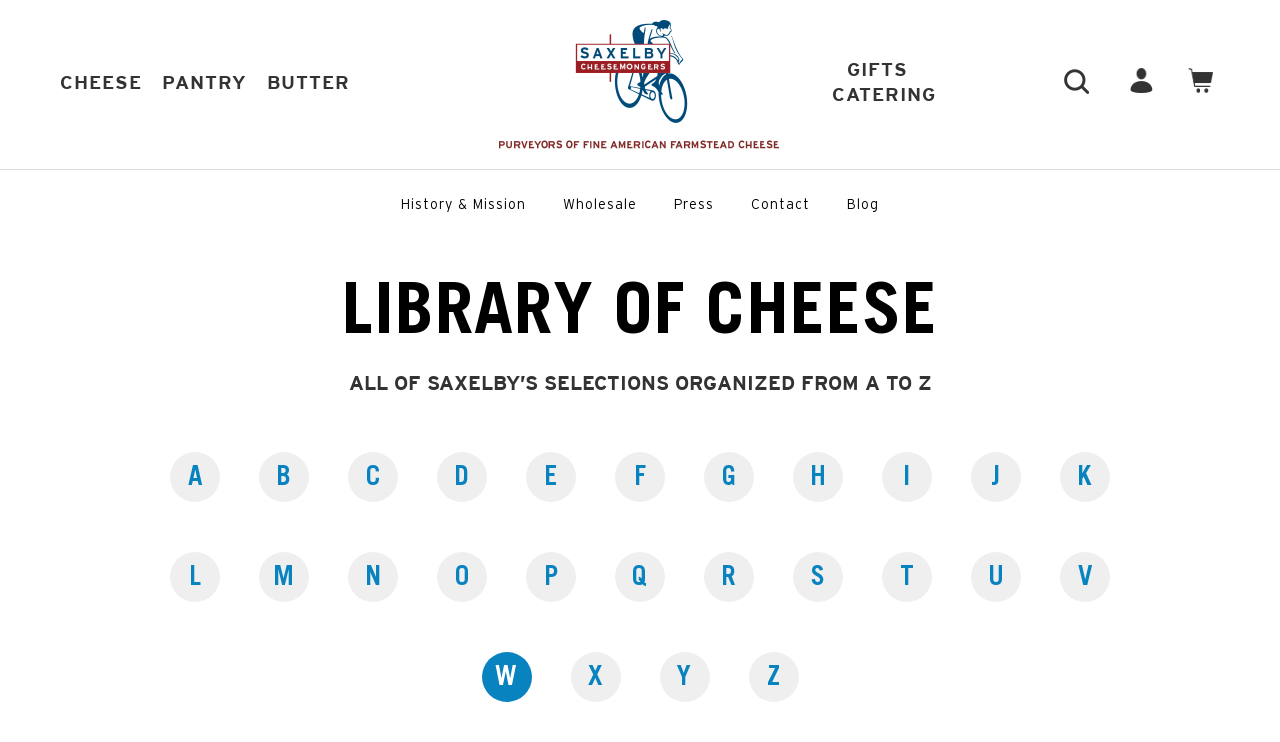

--- FILE ---
content_type: text/css
request_url: https://saxelbycheese.com/cdn/shop/t/55/assets/custom.scss.css?v=141811854337547387751760359730
body_size: 5190
content:
.d-flex{display:flex}.flex-column{flex-direction:column}.line-height-1{line-height:1}.align-items-center{align-items:center}.justify-content-center{justify-content:center}.mw-st{max-width:1200px}.mw-sm{max-width:768px}.mr-auto{margin:0 auto}.bg-black{background-color:#000}.text-center{text-align:center}.border{border:1px solid #101010}.border-right{border-right:1px solid #101010}.border-top{border-top:1px solid #101010}.border-white{border-color:#fff}.text-bold{font-weight:700}h1{color:#000}.position-relative{position:relative!important}.position-absolute{position:absolute!important}.w-100{width:100%}.h-100{height:100%}.ab-center{top:50%;left:50%;transform:translate(-50%,-50%)}.abx-center{left:50%;transform:translate(-50%)}.aby-center{top:50%;transform:translateY(-50%)}.r-0{right:0}.bg-o{background-color:#00000080}.bt-0{bottom:0}.letter-space-1{letter-spacing:1px!important}.mw-xs{max-width:980px!important;padding:0 20px;margin:0 auto}.about .is-active{background:#fff}.about .is-active a{color:#000}.mw-l{max-width:1600px}.mh-80vh{max-height:80vh}.bg-blue{background-color:#151752}.h-auto{height:auto!important;min-height:0px!important}.border-radius-50{border-radius:50px}.border-0{border:0px solid;outline:none}.pointer{cursor:pointer}.mw-95{max-width:95px}.l-0{left:0}.t-0{top:0}.z-0{z-index:0}.z-1{z-index:1}.z-3{z-index:3}.underline-none{text-decoration:none!important}.d-none{display:none}.d-block{display:block}.dark-overlay-true{position:relative}.dark-overlay-true:after{content:"";position:absolute;z-index:2;background:#00000080;top:0;bottom:0;left:0;right:0}.text-black-hover:hover{color:#000!important}.opacity-05{opacity:.5}.opacity-0{opacity:0}.image-slideshow-position--right{order:2}.slick-center{opacity:1}.heading-subscription p,.child-inherit p{color:inherit!important}.slick-slide:focus{border:0px solid}.cs-button button{border:1px solid #253551;color:#253551;background:#fff;width:90px;height:60px;display:flex;justify-content:center;align-items:center}.cs-button button:hover{color:#253551;background:#fff}.btn-selection{padding:20px 50px}.sub-prod{display:none}.selection-bean:checked~.sub-prod{display:block!important;margin-left:10px}.bg-white{background-color:#fff}label .un-selection{display:none}.selection-bean:checked~label{background-position-x:center}.selection-bean:checked~label .un-selection{display:inline-block}.variant-swatches.active{border:2px solid}.mega-menu-mobile{max-height:0px;overflow:hidden;transition:all .5s ease-in-out}.mega-menu-mobile__input{position:absolute;left:0;top:0;width:100%;height:30px;opacity:0}.mega-menu-mobile__input:checked~.mega-menu-mobile{max-height:300px;transition:all .5s ease-in-out}.mega-menu-mobile__input~.submenu__label:after{content:"+";font-size:20px;position:absolute;right:0;top:0}.mega-menu-mobile__input:checked~label.submenu__label:after{content:"-"}.overflow-scroll{overflow:auto}.minw-900{min-width:1000px}.mobile{display:none!important}.desktop{display:block!important}select{color:#000!important}.contact-page input,.contact-page textarea{width:100%;background-color:#fff}.text-uppercase,.step__footer__continue-btn{text-transform:uppercase}.object-cover{object-fit:cover}.banner__wrapper{overflow:hidden;position:relative;max-height:100vh}.banner__wrapper.is-small .image-element__wrap{height:30vh}.banner__wrapper.is-medium .image-element__wrap{height:60vh}.banner__wrapper.is-large .image-element__wrap{height:90vh}.banner__content{position:absolute;top:50%;left:50%;-ms-transform:translate(-50%,-50%);-webkit-transform:translate(-50%,-50%);transform:translate(-50%,-50%);margin:auto;z-index:3;width:100%}@media (max-width: 768px){.mobile{display:block!important}.desktop{display:none!important}.cs-button button{border:1px solid #fff;color:#fff;background:none}.cs-button button:hover{color:#fff;background:none}}.slick-prev:before,.slick-next:before{content:"";font-family:slick;font-size:20px;line-height:1;position:absolute;opacity:1;color:#505050;width:20px;height:20px;border-right:1px solid #505050;border-top:1px solid #505050;transform:rotate(-135deg)}.slick-next:before{transform:rotate(45deg)}.theme-cart-bg{width:100vw;height:100vh;background:#000;right:0;position:fixed;top:0;opacity:.5}.under-line{text-decoration:underline solid #7f7f7f!important}.font-size-12{font-size:12px!important}.font-size-13{font-size:13px!important}.font-size-14{font-size:14px!important}.font-size-15{font-size:15px!important}.font-size-16{font-size:16px!important}.font-size-17{font-size:17px!important}.font-size-18{font-size:18px!important}.font-size-19{font-size:19px!important}.font-size-20{font-size:20px!important}.font-size-21{font-size:21px!important}.font-size-22{font-size:22px!important}.font-size-23{font-size:23px!important}.font-size-24{font-size:24px!important}.font-size-25{font-size:25px!important}.font-size-26{font-size:26px!important}.font-size-27{font-size:27px!important}.font-size-28{font-size:28px!important}.font-size-29{font-size:29px!important}.font-size-30{font-size:30px!important}.font-size-31{font-size:31px!important}.font-size-32{font-size:32px!important}.font-size-33{font-size:33px!important}.font-size-34{font-size:34px!important}.font-size-35{font-size:35px!important}.font-size-36{font-size:36px!important}.font-size-37{font-size:37px!important}.font-size-38{font-size:38px!important}.font-size-39{font-size:39px!important}.font-size-40{font-size:40px!important}.font-size-41{font-size:41px!important}.font-size-42{font-size:42px!important}.font-size-43{font-size:43px!important}.font-size-44{font-size:44px!important}.font-size-45{font-size:45px!important}.font-size-46{font-size:46px!important}.font-size-47{font-size:47px!important}.font-size-48{font-size:48px!important}.font-size-49{font-size:49px!important}.font-size-50{font-size:50px!important}.font-size-51{font-size:51px!important}.font-size-52{font-size:52px!important}.font-size-53{font-size:53px!important}.font-size-54{font-size:54px!important}.font-size-55{font-size:55px!important}.font-size-56{font-size:56px!important}.font-size-57{font-size:57px!important}.font-size-58{font-size:58px!important}.font-size-59{font-size:59px!important}.font-size-60{font-size:60px!important}.font-size-61{font-size:61px!important}.font-size-62{font-size:62px!important}.font-size-63{font-size:63px!important}.font-size-64{font-size:64px!important}.font-size-65{font-size:65px!important}.font-size-66{font-size:66px!important}.font-size-67{font-size:67px!important}.font-size-68{font-size:68px!important}.font-size-69{font-size:69px!important}.font-size-70{font-size:70px!important}.font-size-71{font-size:71px!important}.font-size-72{font-size:72px!important}.font-size-73{font-size:73px!important}.font-size-74{font-size:74px!important}.font-size-75{font-size:75px!important}.font-size-76{font-size:76px!important}.font-size-77{font-size:77px!important}.font-size-78{font-size:78px!important}.font-size-79{font-size:79px!important}.font-size-80{font-size:80px!important}.font-size-81{font-size:81px!important}.font-size-82{font-size:82px!important}.font-size-83{font-size:83px!important}.font-size-84{font-size:84px!important}.font-size-85{font-size:85px!important}.font-size-86{font-size:86px!important}.font-size-87{font-size:87px!important}.font-size-88{font-size:88px!important}.font-size-89{font-size:89px!important}.font-size-90{font-size:90px!important}.w-1{width:"5%"!important}.w-2{width:"10%"!important}.w-3{width:"15%"!important}.w-4{width:"20%"!important}.w-5{width:"25%"!important}.w-6{width:"30%"!important}.w-7{width:"35%"!important}.w-8{width:"40%"!important}.w-9{width:"45%"!important}.w-10{width:"50%"!important}.w-11{width:"55%"!important}.w-12{width:"60%"!important}.w-13{width:"65%"!important}.w-14{width:"70%"!important}.w-15{width:"75%"!important}.w-16{width:"80%"!important}.w-17{width:"85%"!important}.w-18{width:"90%"!important}.w-19{width:"95%"!important}.w-20{width:"100%"!important}.px-0{padding-left:0!important;padding-right:0!important}.mx-0{margin-left:0!important;margin-right:0!important}.py-0{padding-top:0!important;padding-bottom:0!important}.p-0{padding:0!important}.pt-0{padding-top:0!important}.pl-0{padding-left:0!important}.pr-0{padding-right:0!important}.pb-0{padding-bottom:0!important}.mt-0{margin-top:0!important}.mb-0{margin-bottom:0!important}.mr-0,.ml-0{margin-right:0!important}.px-1{padding-left:1px!important;padding-right:1px!important}.mx-1{margin-left:1px!important;margin-right:1px!important}.py-1{padding-top:1px!important;padding-bottom:1px!important}.p-1{padding:1px!important}.pt-1{padding-top:1px!important}.pl-1{padding-left:1px!important}.pr-1{padding-right:1px!important}.pb-1{padding-bottom:1px!important}.mt-1{margin-top:1px!important}.mb-1{margin-bottom:1px!important}.mr-1,.ml-1{margin-right:1px!important}.px-2{padding-left:2px!important;padding-right:2px!important}.mx-2{margin-left:2px!important;margin-right:2px!important}.py-2{padding-top:2px!important;padding-bottom:2px!important}.p-2{padding:2px!important}.pt-2{padding-top:2px!important}.pl-2{padding-left:2px!important}.pr-2{padding-right:2px!important}.pb-2{padding-bottom:2px!important}.mt-2{margin-top:2px!important}.mb-2{margin-bottom:2px!important}.mr-2,.ml-2{margin-right:2px!important}.px-3{padding-left:3px!important;padding-right:3px!important}.mx-3{margin-left:3px!important;margin-right:3px!important}.py-3{padding-top:3px!important;padding-bottom:3px!important}.p-3{padding:3px!important}.pt-3{padding-top:3px!important}.pl-3{padding-left:3px!important}.pr-3{padding-right:3px!important}.pb-3{padding-bottom:3px!important}.mt-3{margin-top:3px!important}.mb-3{margin-bottom:3px!important}.mr-3,.ml-3{margin-right:3px!important}.px-4{padding-left:4px!important;padding-right:4px!important}.mx-4{margin-left:4px!important;margin-right:4px!important}.py-4{padding-top:4px!important;padding-bottom:4px!important}.p-4{padding:4px!important}.pt-4{padding-top:4px!important}.pl-4{padding-left:4px!important}.pr-4{padding-right:4px!important}.pb-4{padding-bottom:4px!important}.mt-4{margin-top:4px!important}.mb-4{margin-bottom:4px!important}.mr-4,.ml-4{margin-right:4px!important}.px-5{padding-left:5px!important;padding-right:5px!important}.mx-5{margin-left:5px!important;margin-right:5px!important}.py-5{padding-top:5px!important;padding-bottom:5px!important}.p-5{padding:5px!important}.pt-5{padding-top:5px!important}.pl-5{padding-left:5px!important}.pr-5{padding-right:5px!important}.pb-5{padding-bottom:5px!important}.mt-5{margin-top:5px!important}.mb-5{margin-bottom:5px!important}.mr-5,.ml-5{margin-right:5px!important}.px-6{padding-left:6px!important;padding-right:6px!important}.mx-6{margin-left:6px!important;margin-right:6px!important}.py-6{padding-top:6px!important;padding-bottom:6px!important}.p-6{padding:6px!important}.pt-6{padding-top:6px!important}.pl-6{padding-left:6px!important}.pr-6{padding-right:6px!important}.pb-6{padding-bottom:6px!important}.mt-6{margin-top:6px!important}.mb-6{margin-bottom:6px!important}.mr-6,.ml-6{margin-right:6px!important}.px-7{padding-left:7px!important;padding-right:7px!important}.mx-7{margin-left:7px!important;margin-right:7px!important}.py-7{padding-top:7px!important;padding-bottom:7px!important}.p-7{padding:7px!important}.pt-7{padding-top:7px!important}.pl-7{padding-left:7px!important}.pr-7{padding-right:7px!important}.pb-7{padding-bottom:7px!important}.mt-7{margin-top:7px!important}.mb-7{margin-bottom:7px!important}.mr-7,.ml-7{margin-right:7px!important}.px-8{padding-left:8px!important;padding-right:8px!important}.mx-8{margin-left:8px!important;margin-right:8px!important}.py-8{padding-top:8px!important;padding-bottom:8px!important}.p-8{padding:8px!important}.pt-8{padding-top:8px!important}.pl-8{padding-left:8px!important}.pr-8{padding-right:8px!important}.pb-8{padding-bottom:8px!important}.mt-8{margin-top:8px!important}.mb-8{margin-bottom:8px!important}.mr-8,.ml-8{margin-right:8px!important}.px-9{padding-left:9px!important;padding-right:9px!important}.mx-9{margin-left:9px!important;margin-right:9px!important}.py-9{padding-top:9px!important;padding-bottom:9px!important}.p-9{padding:9px!important}.pt-9{padding-top:9px!important}.pl-9{padding-left:9px!important}.pr-9{padding-right:9px!important}.pb-9{padding-bottom:9px!important}.mt-9{margin-top:9px!important}.mb-9{margin-bottom:9px!important}.mr-9,.ml-9{margin-right:9px!important}.px-10{padding-left:10px!important;padding-right:10px!important}.mx-10{margin-left:10px!important;margin-right:10px!important}.py-10{padding-top:10px!important;padding-bottom:10px!important}.p-10{padding:10px!important}.pt-10{padding-top:10px!important}.pl-10{padding-left:10px!important}.pr-10{padding-right:10px!important}.pb-10{padding-bottom:10px!important}.mt-10{margin-top:10px!important}.mb-10{margin-bottom:10px!important}.mr-10,.ml-10{margin-right:10px!important}.px-11{padding-left:11px!important;padding-right:11px!important}.mx-11{margin-left:11px!important;margin-right:11px!important}.py-11{padding-top:11px!important;padding-bottom:11px!important}.p-11{padding:11px!important}.pt-11{padding-top:11px!important}.pl-11{padding-left:11px!important}.pr-11{padding-right:11px!important}.pb-11{padding-bottom:11px!important}.mt-11{margin-top:11px!important}.mb-11{margin-bottom:11px!important}.mr-11,.ml-11{margin-right:11px!important}.px-12{padding-left:12px!important;padding-right:12px!important}.mx-12{margin-left:12px!important;margin-right:12px!important}.py-12{padding-top:12px!important;padding-bottom:12px!important}.p-12{padding:12px!important}.pt-12{padding-top:12px!important}.pl-12{padding-left:12px!important}.pr-12{padding-right:12px!important}.pb-12{padding-bottom:12px!important}.mt-12{margin-top:12px!important}.mb-12{margin-bottom:12px!important}.mr-12,.ml-12{margin-right:12px!important}.px-13{padding-left:13px!important;padding-right:13px!important}.mx-13{margin-left:13px!important;margin-right:13px!important}.py-13{padding-top:13px!important;padding-bottom:13px!important}.p-13{padding:13px!important}.pt-13{padding-top:13px!important}.pl-13{padding-left:13px!important}.pr-13{padding-right:13px!important}.pb-13{padding-bottom:13px!important}.mt-13{margin-top:13px!important}.mb-13{margin-bottom:13px!important}.mr-13,.ml-13{margin-right:13px!important}.px-14{padding-left:14px!important;padding-right:14px!important}.mx-14{margin-left:14px!important;margin-right:14px!important}.py-14{padding-top:14px!important;padding-bottom:14px!important}.p-14{padding:14px!important}.pt-14{padding-top:14px!important}.pl-14{padding-left:14px!important}.pr-14{padding-right:14px!important}.pb-14{padding-bottom:14px!important}.mt-14{margin-top:14px!important}.mb-14{margin-bottom:14px!important}.mr-14,.ml-14{margin-right:14px!important}.px-15{padding-left:15px!important;padding-right:15px!important}.mx-15{margin-left:15px!important;margin-right:15px!important}.py-15{padding-top:15px!important;padding-bottom:15px!important}.p-15{padding:15px!important}.pt-15{padding-top:15px!important}.pl-15{padding-left:15px!important}.pr-15{padding-right:15px!important}.pb-15{padding-bottom:15px!important}.mt-15{margin-top:15px!important}.mb-15{margin-bottom:15px!important}.mr-15,.ml-15{margin-right:15px!important}.px-16{padding-left:16px!important;padding-right:16px!important}.mx-16{margin-left:16px!important;margin-right:16px!important}.py-16{padding-top:16px!important;padding-bottom:16px!important}.p-16{padding:16px!important}.pt-16{padding-top:16px!important}.pl-16{padding-left:16px!important}.pr-16{padding-right:16px!important}.pb-16{padding-bottom:16px!important}.mt-16{margin-top:16px!important}.mb-16{margin-bottom:16px!important}.mr-16,.ml-16{margin-right:16px!important}.px-17{padding-left:17px!important;padding-right:17px!important}.mx-17{margin-left:17px!important;margin-right:17px!important}.py-17{padding-top:17px!important;padding-bottom:17px!important}.p-17{padding:17px!important}.pt-17{padding-top:17px!important}.pl-17{padding-left:17px!important}.pr-17{padding-right:17px!important}.pb-17{padding-bottom:17px!important}.mt-17{margin-top:17px!important}.mb-17{margin-bottom:17px!important}.mr-17,.ml-17{margin-right:17px!important}.px-18{padding-left:18px!important;padding-right:18px!important}.mx-18{margin-left:18px!important;margin-right:18px!important}.py-18{padding-top:18px!important;padding-bottom:18px!important}.p-18{padding:18px!important}.pt-18{padding-top:18px!important}.pl-18{padding-left:18px!important}.pr-18{padding-right:18px!important}.pb-18{padding-bottom:18px!important}.mt-18{margin-top:18px!important}.mb-18{margin-bottom:18px!important}.mr-18,.ml-18{margin-right:18px!important}.px-19{padding-left:19px!important;padding-right:19px!important}.mx-19{margin-left:19px!important;margin-right:19px!important}.py-19{padding-top:19px!important;padding-bottom:19px!important}.p-19{padding:19px!important}.pt-19{padding-top:19px!important}.pl-19{padding-left:19px!important}.pr-19{padding-right:19px!important}.pb-19{padding-bottom:19px!important}.mt-19{margin-top:19px!important}.mb-19{margin-bottom:19px!important}.mr-19,.ml-19{margin-right:19px!important}.px-20{padding-left:20px!important;padding-right:20px!important}.mx-20{margin-left:20px!important;margin-right:20px!important}.py-20{padding-top:20px!important;padding-bottom:20px!important}.p-20{padding:20px!important}.pt-20{padding-top:20px!important}.pl-20{padding-left:20px!important}.pr-20{padding-right:20px!important}.pb-20{padding-bottom:20px!important}.mt-20{margin-top:20px!important}.mb-20{margin-bottom:20px!important}.mr-20,.ml-20{margin-right:20px!important}.px-21{padding-left:21px!important;padding-right:21px!important}.mx-21{margin-left:21px!important;margin-right:21px!important}.py-21{padding-top:21px!important;padding-bottom:21px!important}.p-21{padding:21px!important}.pt-21{padding-top:21px!important}.pl-21{padding-left:21px!important}.pr-21{padding-right:21px!important}.pb-21{padding-bottom:21px!important}.mt-21{margin-top:21px!important}.mb-21{margin-bottom:21px!important}.mr-21,.ml-21{margin-right:21px!important}.px-22{padding-left:22px!important;padding-right:22px!important}.mx-22{margin-left:22px!important;margin-right:22px!important}.py-22{padding-top:22px!important;padding-bottom:22px!important}.p-22{padding:22px!important}.pt-22{padding-top:22px!important}.pl-22{padding-left:22px!important}.pr-22{padding-right:22px!important}.pb-22{padding-bottom:22px!important}.mt-22{margin-top:22px!important}.mb-22{margin-bottom:22px!important}.mr-22,.ml-22{margin-right:22px!important}.px-23{padding-left:23px!important;padding-right:23px!important}.mx-23{margin-left:23px!important;margin-right:23px!important}.py-23{padding-top:23px!important;padding-bottom:23px!important}.p-23{padding:23px!important}.pt-23{padding-top:23px!important}.pl-23{padding-left:23px!important}.pr-23{padding-right:23px!important}.pb-23{padding-bottom:23px!important}.mt-23{margin-top:23px!important}.mb-23{margin-bottom:23px!important}.mr-23,.ml-23{margin-right:23px!important}.px-24{padding-left:24px!important;padding-right:24px!important}.mx-24{margin-left:24px!important;margin-right:24px!important}.py-24{padding-top:24px!important;padding-bottom:24px!important}.p-24{padding:24px!important}.pt-24{padding-top:24px!important}.pl-24{padding-left:24px!important}.pr-24{padding-right:24px!important}.pb-24{padding-bottom:24px!important}.mt-24{margin-top:24px!important}.mb-24{margin-bottom:24px!important}.mr-24,.ml-24{margin-right:24px!important}.px-25{padding-left:25px!important;padding-right:25px!important}.mx-25{margin-left:25px!important;margin-right:25px!important}.py-25{padding-top:25px!important;padding-bottom:25px!important}.p-25{padding:25px!important}.pt-25{padding-top:25px!important}.pl-25{padding-left:25px!important}.pr-25{padding-right:25px!important}.pb-25{padding-bottom:25px!important}.mt-25{margin-top:25px!important}.mb-25{margin-bottom:25px!important}.mr-25,.ml-25{margin-right:25px!important}.px-26{padding-left:26px!important;padding-right:26px!important}.mx-26{margin-left:26px!important;margin-right:26px!important}.py-26{padding-top:26px!important;padding-bottom:26px!important}.p-26{padding:26px!important}.pt-26{padding-top:26px!important}.pl-26{padding-left:26px!important}.pr-26{padding-right:26px!important}.pb-26{padding-bottom:26px!important}.mt-26{margin-top:26px!important}.mb-26{margin-bottom:26px!important}.mr-26,.ml-26{margin-right:26px!important}.px-27{padding-left:27px!important;padding-right:27px!important}.mx-27{margin-left:27px!important;margin-right:27px!important}.py-27{padding-top:27px!important;padding-bottom:27px!important}.p-27{padding:27px!important}.pt-27{padding-top:27px!important}.pl-27{padding-left:27px!important}.pr-27{padding-right:27px!important}.pb-27{padding-bottom:27px!important}.mt-27{margin-top:27px!important}.mb-27{margin-bottom:27px!important}.mr-27,.ml-27{margin-right:27px!important}.px-28{padding-left:28px!important;padding-right:28px!important}.mx-28{margin-left:28px!important;margin-right:28px!important}.py-28{padding-top:28px!important;padding-bottom:28px!important}.p-28{padding:28px!important}.pt-28{padding-top:28px!important}.pl-28{padding-left:28px!important}.pr-28{padding-right:28px!important}.pb-28{padding-bottom:28px!important}.mt-28{margin-top:28px!important}.mb-28{margin-bottom:28px!important}.mr-28,.ml-28{margin-right:28px!important}.px-29{padding-left:29px!important;padding-right:29px!important}.mx-29{margin-left:29px!important;margin-right:29px!important}.py-29{padding-top:29px!important;padding-bottom:29px!important}.p-29{padding:29px!important}.pt-29{padding-top:29px!important}.pl-29{padding-left:29px!important}.pr-29{padding-right:29px!important}.pb-29{padding-bottom:29px!important}.mt-29{margin-top:29px!important}.mb-29{margin-bottom:29px!important}.mr-29,.ml-29{margin-right:29px!important}.px-30{padding-left:30px!important;padding-right:30px!important}.mx-30{margin-left:30px!important;margin-right:30px!important}.py-30{padding-top:30px!important;padding-bottom:30px!important}.p-30{padding:30px!important}.pt-30{padding-top:30px!important}.pl-30{padding-left:30px!important}.pr-30{padding-right:30px!important}.pb-30{padding-bottom:30px!important}.mt-30{margin-top:30px!important}.mb-30{margin-bottom:30px!important}.mr-30,.ml-30{margin-right:30px!important}.px-31{padding-left:31px!important;padding-right:31px!important}.mx-31{margin-left:31px!important;margin-right:31px!important}.py-31{padding-top:31px!important;padding-bottom:31px!important}.p-31{padding:31px!important}.pt-31{padding-top:31px!important}.pl-31{padding-left:31px!important}.pr-31{padding-right:31px!important}.pb-31{padding-bottom:31px!important}.mt-31{margin-top:31px!important}.mb-31{margin-bottom:31px!important}.mr-31,.ml-31{margin-right:31px!important}.px-32{padding-left:32px!important;padding-right:32px!important}.mx-32{margin-left:32px!important;margin-right:32px!important}.py-32{padding-top:32px!important;padding-bottom:32px!important}.p-32{padding:32px!important}.pt-32{padding-top:32px!important}.pl-32{padding-left:32px!important}.pr-32{padding-right:32px!important}.pb-32{padding-bottom:32px!important}.mt-32{margin-top:32px!important}.mb-32{margin-bottom:32px!important}.mr-32,.ml-32{margin-right:32px!important}.px-33{padding-left:33px!important;padding-right:33px!important}.mx-33{margin-left:33px!important;margin-right:33px!important}.py-33{padding-top:33px!important;padding-bottom:33px!important}.p-33{padding:33px!important}.pt-33{padding-top:33px!important}.pl-33{padding-left:33px!important}.pr-33{padding-right:33px!important}.pb-33{padding-bottom:33px!important}.mt-33{margin-top:33px!important}.mb-33{margin-bottom:33px!important}.mr-33,.ml-33{margin-right:33px!important}.px-34{padding-left:34px!important;padding-right:34px!important}.mx-34{margin-left:34px!important;margin-right:34px!important}.py-34{padding-top:34px!important;padding-bottom:34px!important}.p-34{padding:34px!important}.pt-34{padding-top:34px!important}.pl-34{padding-left:34px!important}.pr-34{padding-right:34px!important}.pb-34{padding-bottom:34px!important}.mt-34{margin-top:34px!important}.mb-34{margin-bottom:34px!important}.mr-34,.ml-34{margin-right:34px!important}.px-35{padding-left:35px!important;padding-right:35px!important}.mx-35{margin-left:35px!important;margin-right:35px!important}.py-35{padding-top:35px!important;padding-bottom:35px!important}.p-35{padding:35px!important}.pt-35{padding-top:35px!important}.pl-35{padding-left:35px!important}.pr-35{padding-right:35px!important}.pb-35{padding-bottom:35px!important}.mt-35{margin-top:35px!important}.mb-35{margin-bottom:35px!important}.mr-35,.ml-35{margin-right:35px!important}.px-36{padding-left:36px!important;padding-right:36px!important}.mx-36{margin-left:36px!important;margin-right:36px!important}.py-36{padding-top:36px!important;padding-bottom:36px!important}.p-36{padding:36px!important}.pt-36{padding-top:36px!important}.pl-36{padding-left:36px!important}.pr-36{padding-right:36px!important}.pb-36{padding-bottom:36px!important}.mt-36{margin-top:36px!important}.mb-36{margin-bottom:36px!important}.mr-36,.ml-36{margin-right:36px!important}.px-37{padding-left:37px!important;padding-right:37px!important}.mx-37{margin-left:37px!important;margin-right:37px!important}.py-37{padding-top:37px!important;padding-bottom:37px!important}.p-37{padding:37px!important}.pt-37{padding-top:37px!important}.pl-37{padding-left:37px!important}.pr-37{padding-right:37px!important}.pb-37{padding-bottom:37px!important}.mt-37{margin-top:37px!important}.mb-37{margin-bottom:37px!important}.mr-37,.ml-37{margin-right:37px!important}.px-38{padding-left:38px!important;padding-right:38px!important}.mx-38{margin-left:38px!important;margin-right:38px!important}.py-38{padding-top:38px!important;padding-bottom:38px!important}.p-38{padding:38px!important}.pt-38{padding-top:38px!important}.pl-38{padding-left:38px!important}.pr-38{padding-right:38px!important}.pb-38{padding-bottom:38px!important}.mt-38{margin-top:38px!important}.mb-38{margin-bottom:38px!important}.mr-38,.ml-38{margin-right:38px!important}.px-39{padding-left:39px!important;padding-right:39px!important}.mx-39{margin-left:39px!important;margin-right:39px!important}.py-39{padding-top:39px!important;padding-bottom:39px!important}.p-39{padding:39px!important}.pt-39{padding-top:39px!important}.pl-39{padding-left:39px!important}.pr-39{padding-right:39px!important}.pb-39{padding-bottom:39px!important}.mt-39{margin-top:39px!important}.mb-39{margin-bottom:39px!important}.mr-39,.ml-39{margin-right:39px!important}.px-40{padding-left:40px!important;padding-right:40px!important}.mx-40{margin-left:40px!important;margin-right:40px!important}.py-40{padding-top:40px!important;padding-bottom:40px!important}.p-40{padding:40px!important}.pt-40{padding-top:40px!important}.pl-40{padding-left:40px!important}.pr-40{padding-right:40px!important}.pb-40{padding-bottom:40px!important}.mt-40{margin-top:40px!important}.mb-40{margin-bottom:40px!important}.mr-40,.ml-40{margin-right:40px!important}.px-41{padding-left:41px!important;padding-right:41px!important}.mx-41{margin-left:41px!important;margin-right:41px!important}.py-41{padding-top:41px!important;padding-bottom:41px!important}.p-41{padding:41px!important}.pt-41{padding-top:41px!important}.pl-41{padding-left:41px!important}.pr-41{padding-right:41px!important}.pb-41{padding-bottom:41px!important}.mt-41{margin-top:41px!important}.mb-41{margin-bottom:41px!important}.mr-41,.ml-41{margin-right:41px!important}.px-42{padding-left:42px!important;padding-right:42px!important}.mx-42{margin-left:42px!important;margin-right:42px!important}.py-42{padding-top:42px!important;padding-bottom:42px!important}.p-42{padding:42px!important}.pt-42{padding-top:42px!important}.pl-42{padding-left:42px!important}.pr-42{padding-right:42px!important}.pb-42{padding-bottom:42px!important}.mt-42{margin-top:42px!important}.mb-42{margin-bottom:42px!important}.mr-42,.ml-42{margin-right:42px!important}.px-43{padding-left:43px!important;padding-right:43px!important}.mx-43{margin-left:43px!important;margin-right:43px!important}.py-43{padding-top:43px!important;padding-bottom:43px!important}.p-43{padding:43px!important}.pt-43{padding-top:43px!important}.pl-43{padding-left:43px!important}.pr-43{padding-right:43px!important}.pb-43{padding-bottom:43px!important}.mt-43{margin-top:43px!important}.mb-43{margin-bottom:43px!important}.mr-43,.ml-43{margin-right:43px!important}.px-44{padding-left:44px!important;padding-right:44px!important}.mx-44{margin-left:44px!important;margin-right:44px!important}.py-44{padding-top:44px!important;padding-bottom:44px!important}.p-44{padding:44px!important}.pt-44{padding-top:44px!important}.pl-44{padding-left:44px!important}.pr-44{padding-right:44px!important}.pb-44{padding-bottom:44px!important}.mt-44{margin-top:44px!important}.mb-44{margin-bottom:44px!important}.mr-44,.ml-44{margin-right:44px!important}.px-45{padding-left:45px!important;padding-right:45px!important}.mx-45{margin-left:45px!important;margin-right:45px!important}.py-45{padding-top:45px!important;padding-bottom:45px!important}.p-45{padding:45px!important}.pt-45{padding-top:45px!important}.pl-45{padding-left:45px!important}.pr-45{padding-right:45px!important}.pb-45{padding-bottom:45px!important}.mt-45{margin-top:45px!important}.mb-45{margin-bottom:45px!important}.mr-45,.ml-45{margin-right:45px!important}.px-46{padding-left:46px!important;padding-right:46px!important}.mx-46{margin-left:46px!important;margin-right:46px!important}.py-46{padding-top:46px!important;padding-bottom:46px!important}.p-46{padding:46px!important}.pt-46{padding-top:46px!important}.pl-46{padding-left:46px!important}.pr-46{padding-right:46px!important}.pb-46{padding-bottom:46px!important}.mt-46{margin-top:46px!important}.mb-46{margin-bottom:46px!important}.mr-46,.ml-46{margin-right:46px!important}.px-47{padding-left:47px!important;padding-right:47px!important}.mx-47{margin-left:47px!important;margin-right:47px!important}.py-47{padding-top:47px!important;padding-bottom:47px!important}.p-47{padding:47px!important}.pt-47{padding-top:47px!important}.pl-47{padding-left:47px!important}.pr-47{padding-right:47px!important}.pb-47{padding-bottom:47px!important}.mt-47{margin-top:47px!important}.mb-47{margin-bottom:47px!important}.mr-47,.ml-47{margin-right:47px!important}.px-48{padding-left:48px!important;padding-right:48px!important}.mx-48{margin-left:48px!important;margin-right:48px!important}.py-48{padding-top:48px!important;padding-bottom:48px!important}.p-48{padding:48px!important}.pt-48{padding-top:48px!important}.pl-48{padding-left:48px!important}.pr-48{padding-right:48px!important}.pb-48{padding-bottom:48px!important}.mt-48{margin-top:48px!important}.mb-48{margin-bottom:48px!important}.mr-48,.ml-48{margin-right:48px!important}.px-49{padding-left:49px!important;padding-right:49px!important}.mx-49{margin-left:49px!important;margin-right:49px!important}.py-49{padding-top:49px!important;padding-bottom:49px!important}.p-49{padding:49px!important}.pt-49{padding-top:49px!important}.pl-49{padding-left:49px!important}.pr-49{padding-right:49px!important}.pb-49{padding-bottom:49px!important}.mt-49{margin-top:49px!important}.mb-49{margin-bottom:49px!important}.mr-49,.ml-49{margin-right:49px!important}.px-50{padding-left:50px!important;padding-right:50px!important}.mx-50{margin-left:50px!important;margin-right:50px!important}.py-50{padding-top:50px!important;padding-bottom:50px!important}.p-50{padding:50px!important}.pt-50{padding-top:50px!important}.pl-50{padding-left:50px!important}.pr-50{padding-right:50px!important}.pb-50{padding-bottom:50px!important}.mt-50{margin-top:50px!important}.mb-50{margin-bottom:50px!important}.mr-50,.ml-50{margin-right:50px!important}.px-51{padding-left:51px!important;padding-right:51px!important}.mx-51{margin-left:51px!important;margin-right:51px!important}.py-51{padding-top:51px!important;padding-bottom:51px!important}.p-51{padding:51px!important}.pt-51{padding-top:51px!important}.pl-51{padding-left:51px!important}.pr-51{padding-right:51px!important}.pb-51{padding-bottom:51px!important}.mt-51{margin-top:51px!important}.mb-51{margin-bottom:51px!important}.mr-51,.ml-51{margin-right:51px!important}.px-52{padding-left:52px!important;padding-right:52px!important}.mx-52{margin-left:52px!important;margin-right:52px!important}.py-52{padding-top:52px!important;padding-bottom:52px!important}.p-52{padding:52px!important}.pt-52{padding-top:52px!important}.pl-52{padding-left:52px!important}.pr-52{padding-right:52px!important}.pb-52{padding-bottom:52px!important}.mt-52{margin-top:52px!important}.mb-52{margin-bottom:52px!important}.mr-52,.ml-52{margin-right:52px!important}.px-53{padding-left:53px!important;padding-right:53px!important}.mx-53{margin-left:53px!important;margin-right:53px!important}.py-53{padding-top:53px!important;padding-bottom:53px!important}.p-53{padding:53px!important}.pt-53{padding-top:53px!important}.pl-53{padding-left:53px!important}.pr-53{padding-right:53px!important}.pb-53{padding-bottom:53px!important}.mt-53{margin-top:53px!important}.mb-53{margin-bottom:53px!important}.mr-53,.ml-53{margin-right:53px!important}.px-54{padding-left:54px!important;padding-right:54px!important}.mx-54{margin-left:54px!important;margin-right:54px!important}.py-54{padding-top:54px!important;padding-bottom:54px!important}.p-54{padding:54px!important}.pt-54{padding-top:54px!important}.pl-54{padding-left:54px!important}.pr-54{padding-right:54px!important}.pb-54{padding-bottom:54px!important}.mt-54{margin-top:54px!important}.mb-54{margin-bottom:54px!important}.mr-54,.ml-54{margin-right:54px!important}.px-55{padding-left:55px!important;padding-right:55px!important}.mx-55{margin-left:55px!important;margin-right:55px!important}.py-55{padding-top:55px!important;padding-bottom:55px!important}.p-55{padding:55px!important}.pt-55{padding-top:55px!important}.pl-55{padding-left:55px!important}.pr-55{padding-right:55px!important}.pb-55{padding-bottom:55px!important}.mt-55{margin-top:55px!important}.mb-55{margin-bottom:55px!important}.mr-55,.ml-55{margin-right:55px!important}.px-56{padding-left:56px!important;padding-right:56px!important}.mx-56{margin-left:56px!important;margin-right:56px!important}.py-56{padding-top:56px!important;padding-bottom:56px!important}.p-56{padding:56px!important}.pt-56{padding-top:56px!important}.pl-56{padding-left:56px!important}.pr-56{padding-right:56px!important}.pb-56{padding-bottom:56px!important}.mt-56{margin-top:56px!important}.mb-56{margin-bottom:56px!important}.mr-56,.ml-56{margin-right:56px!important}.px-57{padding-left:57px!important;padding-right:57px!important}.mx-57{margin-left:57px!important;margin-right:57px!important}.py-57{padding-top:57px!important;padding-bottom:57px!important}.p-57{padding:57px!important}.pt-57{padding-top:57px!important}.pl-57{padding-left:57px!important}.pr-57{padding-right:57px!important}.pb-57{padding-bottom:57px!important}.mt-57{margin-top:57px!important}.mb-57{margin-bottom:57px!important}.mr-57,.ml-57{margin-right:57px!important}.px-58{padding-left:58px!important;padding-right:58px!important}.mx-58{margin-left:58px!important;margin-right:58px!important}.py-58{padding-top:58px!important;padding-bottom:58px!important}.p-58{padding:58px!important}.pt-58{padding-top:58px!important}.pl-58{padding-left:58px!important}.pr-58{padding-right:58px!important}.pb-58{padding-bottom:58px!important}.mt-58{margin-top:58px!important}.mb-58{margin-bottom:58px!important}.mr-58,.ml-58{margin-right:58px!important}.px-59{padding-left:59px!important;padding-right:59px!important}.mx-59{margin-left:59px!important;margin-right:59px!important}.py-59{padding-top:59px!important;padding-bottom:59px!important}.p-59{padding:59px!important}.pt-59{padding-top:59px!important}.pl-59{padding-left:59px!important}.pr-59{padding-right:59px!important}.pb-59{padding-bottom:59px!important}.mt-59{margin-top:59px!important}.mb-59{margin-bottom:59px!important}.mr-59,.ml-59{margin-right:59px!important}.px-60{padding-left:60px!important;padding-right:60px!important}.mx-60{margin-left:60px!important;margin-right:60px!important}.py-60{padding-top:60px!important;padding-bottom:60px!important}.p-60{padding:60px!important}.pt-60{padding-top:60px!important}.pl-60{padding-left:60px!important}.pr-60{padding-right:60px!important}.pb-60{padding-bottom:60px!important}.mt-60{margin-top:60px!important}.mb-60{margin-bottom:60px!important}.mr-60,.ml-60{margin-right:60px!important}.px-61{padding-left:61px!important;padding-right:61px!important}.mx-61{margin-left:61px!important;margin-right:61px!important}.py-61{padding-top:61px!important;padding-bottom:61px!important}.p-61{padding:61px!important}.pt-61{padding-top:61px!important}.pl-61{padding-left:61px!important}.pr-61{padding-right:61px!important}.pb-61{padding-bottom:61px!important}.mt-61{margin-top:61px!important}.mb-61{margin-bottom:61px!important}.mr-61,.ml-61{margin-right:61px!important}.px-62{padding-left:62px!important;padding-right:62px!important}.mx-62{margin-left:62px!important;margin-right:62px!important}.py-62{padding-top:62px!important;padding-bottom:62px!important}.p-62{padding:62px!important}.pt-62{padding-top:62px!important}.pl-62{padding-left:62px!important}.pr-62{padding-right:62px!important}.pb-62{padding-bottom:62px!important}.mt-62{margin-top:62px!important}.mb-62{margin-bottom:62px!important}.mr-62,.ml-62{margin-right:62px!important}.px-63{padding-left:63px!important;padding-right:63px!important}.mx-63{margin-left:63px!important;margin-right:63px!important}.py-63{padding-top:63px!important;padding-bottom:63px!important}.p-63{padding:63px!important}.pt-63{padding-top:63px!important}.pl-63{padding-left:63px!important}.pr-63{padding-right:63px!important}.pb-63{padding-bottom:63px!important}.mt-63{margin-top:63px!important}.mb-63{margin-bottom:63px!important}.mr-63,.ml-63{margin-right:63px!important}.px-64{padding-left:64px!important;padding-right:64px!important}.mx-64{margin-left:64px!important;margin-right:64px!important}.py-64{padding-top:64px!important;padding-bottom:64px!important}.p-64{padding:64px!important}.pt-64{padding-top:64px!important}.pl-64{padding-left:64px!important}.pr-64{padding-right:64px!important}.pb-64{padding-bottom:64px!important}.mt-64{margin-top:64px!important}.mb-64{margin-bottom:64px!important}.mr-64,.ml-64{margin-right:64px!important}.px-65{padding-left:65px!important;padding-right:65px!important}.mx-65{margin-left:65px!important;margin-right:65px!important}.py-65{padding-top:65px!important;padding-bottom:65px!important}.p-65{padding:65px!important}.pt-65{padding-top:65px!important}.pl-65{padding-left:65px!important}.pr-65{padding-right:65px!important}.pb-65{padding-bottom:65px!important}.mt-65{margin-top:65px!important}.mb-65{margin-bottom:65px!important}.mr-65,.ml-65{margin-right:65px!important}.px-66{padding-left:66px!important;padding-right:66px!important}.mx-66{margin-left:66px!important;margin-right:66px!important}.py-66{padding-top:66px!important;padding-bottom:66px!important}.p-66{padding:66px!important}.pt-66{padding-top:66px!important}.pl-66{padding-left:66px!important}.pr-66{padding-right:66px!important}.pb-66{padding-bottom:66px!important}.mt-66{margin-top:66px!important}.mb-66{margin-bottom:66px!important}.mr-66,.ml-66{margin-right:66px!important}.px-67{padding-left:67px!important;padding-right:67px!important}.mx-67{margin-left:67px!important;margin-right:67px!important}.py-67{padding-top:67px!important;padding-bottom:67px!important}.p-67{padding:67px!important}.pt-67{padding-top:67px!important}.pl-67{padding-left:67px!important}.pr-67{padding-right:67px!important}.pb-67{padding-bottom:67px!important}.mt-67{margin-top:67px!important}.mb-67{margin-bottom:67px!important}.mr-67,.ml-67{margin-right:67px!important}.px-68{padding-left:68px!important;padding-right:68px!important}.mx-68{margin-left:68px!important;margin-right:68px!important}.py-68{padding-top:68px!important;padding-bottom:68px!important}.p-68{padding:68px!important}.pt-68{padding-top:68px!important}.pl-68{padding-left:68px!important}.pr-68{padding-right:68px!important}.pb-68{padding-bottom:68px!important}.mt-68{margin-top:68px!important}.mb-68{margin-bottom:68px!important}.mr-68,.ml-68{margin-right:68px!important}.px-69{padding-left:69px!important;padding-right:69px!important}.mx-69{margin-left:69px!important;margin-right:69px!important}.py-69{padding-top:69px!important;padding-bottom:69px!important}.p-69{padding:69px!important}.pt-69{padding-top:69px!important}.pl-69{padding-left:69px!important}.pr-69{padding-right:69px!important}.pb-69{padding-bottom:69px!important}.mt-69{margin-top:69px!important}.mb-69{margin-bottom:69px!important}.mr-69,.ml-69{margin-right:69px!important}.px-70{padding-left:70px!important;padding-right:70px!important}.mx-70{margin-left:70px!important;margin-right:70px!important}.py-70{padding-top:70px!important;padding-bottom:70px!important}.p-70{padding:70px!important}.pt-70{padding-top:70px!important}.pl-70{padding-left:70px!important}.pr-70{padding-right:70px!important}.pb-70{padding-bottom:70px!important}.mt-70{margin-top:70px!important}.mb-70{margin-bottom:70px!important}.mr-70,.ml-70{margin-right:70px!important}.px-71{padding-left:71px!important;padding-right:71px!important}.mx-71{margin-left:71px!important;margin-right:71px!important}.py-71{padding-top:71px!important;padding-bottom:71px!important}.p-71{padding:71px!important}.pt-71{padding-top:71px!important}.pl-71{padding-left:71px!important}.pr-71{padding-right:71px!important}.pb-71{padding-bottom:71px!important}.mt-71{margin-top:71px!important}.mb-71{margin-bottom:71px!important}.mr-71,.ml-71{margin-right:71px!important}.px-72{padding-left:72px!important;padding-right:72px!important}.mx-72{margin-left:72px!important;margin-right:72px!important}.py-72{padding-top:72px!important;padding-bottom:72px!important}.p-72{padding:72px!important}.pt-72{padding-top:72px!important}.pl-72{padding-left:72px!important}.pr-72{padding-right:72px!important}.pb-72{padding-bottom:72px!important}.mt-72{margin-top:72px!important}.mb-72{margin-bottom:72px!important}.mr-72,.ml-72{margin-right:72px!important}.px-73{padding-left:73px!important;padding-right:73px!important}.mx-73{margin-left:73px!important;margin-right:73px!important}.py-73{padding-top:73px!important;padding-bottom:73px!important}.p-73{padding:73px!important}.pt-73{padding-top:73px!important}.pl-73{padding-left:73px!important}.pr-73{padding-right:73px!important}.pb-73{padding-bottom:73px!important}.mt-73{margin-top:73px!important}.mb-73{margin-bottom:73px!important}.mr-73,.ml-73{margin-right:73px!important}.px-74{padding-left:74px!important;padding-right:74px!important}.mx-74{margin-left:74px!important;margin-right:74px!important}.py-74{padding-top:74px!important;padding-bottom:74px!important}.p-74{padding:74px!important}.pt-74{padding-top:74px!important}.pl-74{padding-left:74px!important}.pr-74{padding-right:74px!important}.pb-74{padding-bottom:74px!important}.mt-74{margin-top:74px!important}.mb-74{margin-bottom:74px!important}.mr-74,.ml-74{margin-right:74px!important}.px-75{padding-left:75px!important;padding-right:75px!important}.mx-75{margin-left:75px!important;margin-right:75px!important}.py-75{padding-top:75px!important;padding-bottom:75px!important}.p-75{padding:75px!important}.pt-75{padding-top:75px!important}.pl-75{padding-left:75px!important}.pr-75{padding-right:75px!important}.pb-75{padding-bottom:75px!important}.mt-75{margin-top:75px!important}.mb-75{margin-bottom:75px!important}.mr-75,.ml-75{margin-right:75px!important}.px-76{padding-left:76px!important;padding-right:76px!important}.mx-76{margin-left:76px!important;margin-right:76px!important}.py-76{padding-top:76px!important;padding-bottom:76px!important}.p-76{padding:76px!important}.pt-76{padding-top:76px!important}.pl-76{padding-left:76px!important}.pr-76{padding-right:76px!important}.pb-76{padding-bottom:76px!important}.mt-76{margin-top:76px!important}.mb-76{margin-bottom:76px!important}.mr-76,.ml-76{margin-right:76px!important}.px-77{padding-left:77px!important;padding-right:77px!important}.mx-77{margin-left:77px!important;margin-right:77px!important}.py-77{padding-top:77px!important;padding-bottom:77px!important}.p-77{padding:77px!important}.pt-77{padding-top:77px!important}.pl-77{padding-left:77px!important}.pr-77{padding-right:77px!important}.pb-77{padding-bottom:77px!important}.mt-77{margin-top:77px!important}.mb-77{margin-bottom:77px!important}.mr-77,.ml-77{margin-right:77px!important}.px-78{padding-left:78px!important;padding-right:78px!important}.mx-78{margin-left:78px!important;margin-right:78px!important}.py-78{padding-top:78px!important;padding-bottom:78px!important}.p-78{padding:78px!important}.pt-78{padding-top:78px!important}.pl-78{padding-left:78px!important}.pr-78{padding-right:78px!important}.pb-78{padding-bottom:78px!important}.mt-78{margin-top:78px!important}.mb-78{margin-bottom:78px!important}.mr-78,.ml-78{margin-right:78px!important}.px-79{padding-left:79px!important;padding-right:79px!important}.mx-79{margin-left:79px!important;margin-right:79px!important}.py-79{padding-top:79px!important;padding-bottom:79px!important}.p-79{padding:79px!important}.pt-79{padding-top:79px!important}.pl-79{padding-left:79px!important}.pr-79{padding-right:79px!important}.pb-79{padding-bottom:79px!important}.mt-79{margin-top:79px!important}.mb-79{margin-bottom:79px!important}.mr-79,.ml-79{margin-right:79px!important}.px-80{padding-left:80px!important;padding-right:80px!important}.mx-80{margin-left:80px!important;margin-right:80px!important}.py-80{padding-top:80px!important;padding-bottom:80px!important}.p-80{padding:80px!important}.pt-80{padding-top:80px!important}.pl-80{padding-left:80px!important}.pr-80{padding-right:80px!important}.pb-80{padding-bottom:80px!important}.mt-80{margin-top:80px!important}.mb-80{margin-bottom:80px!important}.mr-80,.ml-80{margin-right:80px!important}.px-81{padding-left:81px!important;padding-right:81px!important}.mx-81{margin-left:81px!important;margin-right:81px!important}.py-81{padding-top:81px!important;padding-bottom:81px!important}.p-81{padding:81px!important}.pt-81{padding-top:81px!important}.pl-81{padding-left:81px!important}.pr-81{padding-right:81px!important}.pb-81{padding-bottom:81px!important}.mt-81{margin-top:81px!important}.mb-81{margin-bottom:81px!important}.mr-81,.ml-81{margin-right:81px!important}.px-82{padding-left:82px!important;padding-right:82px!important}.mx-82{margin-left:82px!important;margin-right:82px!important}.py-82{padding-top:82px!important;padding-bottom:82px!important}.p-82{padding:82px!important}.pt-82{padding-top:82px!important}.pl-82{padding-left:82px!important}.pr-82{padding-right:82px!important}.pb-82{padding-bottom:82px!important}.mt-82{margin-top:82px!important}.mb-82{margin-bottom:82px!important}.mr-82,.ml-82{margin-right:82px!important}.px-83{padding-left:83px!important;padding-right:83px!important}.mx-83{margin-left:83px!important;margin-right:83px!important}.py-83{padding-top:83px!important;padding-bottom:83px!important}.p-83{padding:83px!important}.pt-83{padding-top:83px!important}.pl-83{padding-left:83px!important}.pr-83{padding-right:83px!important}.pb-83{padding-bottom:83px!important}.mt-83{margin-top:83px!important}.mb-83{margin-bottom:83px!important}.mr-83,.ml-83{margin-right:83px!important}.px-84{padding-left:84px!important;padding-right:84px!important}.mx-84{margin-left:84px!important;margin-right:84px!important}.py-84{padding-top:84px!important;padding-bottom:84px!important}.p-84{padding:84px!important}.pt-84{padding-top:84px!important}.pl-84{padding-left:84px!important}.pr-84{padding-right:84px!important}.pb-84{padding-bottom:84px!important}.mt-84{margin-top:84px!important}.mb-84{margin-bottom:84px!important}.mr-84,.ml-84{margin-right:84px!important}.px-85{padding-left:85px!important;padding-right:85px!important}.mx-85{margin-left:85px!important;margin-right:85px!important}.py-85{padding-top:85px!important;padding-bottom:85px!important}.p-85{padding:85px!important}.pt-85{padding-top:85px!important}.pl-85{padding-left:85px!important}.pr-85{padding-right:85px!important}.pb-85{padding-bottom:85px!important}.mt-85{margin-top:85px!important}.mb-85{margin-bottom:85px!important}.mr-85,.ml-85{margin-right:85px!important}.px-86{padding-left:86px!important;padding-right:86px!important}.mx-86{margin-left:86px!important;margin-right:86px!important}.py-86{padding-top:86px!important;padding-bottom:86px!important}.p-86{padding:86px!important}.pt-86{padding-top:86px!important}.pl-86{padding-left:86px!important}.pr-86{padding-right:86px!important}.pb-86{padding-bottom:86px!important}.mt-86{margin-top:86px!important}.mb-86{margin-bottom:86px!important}.mr-86,.ml-86{margin-right:86px!important}.px-87{padding-left:87px!important;padding-right:87px!important}.mx-87{margin-left:87px!important;margin-right:87px!important}.py-87{padding-top:87px!important;padding-bottom:87px!important}.p-87{padding:87px!important}.pt-87{padding-top:87px!important}.pl-87{padding-left:87px!important}.pr-87{padding-right:87px!important}.pb-87{padding-bottom:87px!important}.mt-87{margin-top:87px!important}.mb-87{margin-bottom:87px!important}.mr-87,.ml-87{margin-right:87px!important}.px-88{padding-left:88px!important;padding-right:88px!important}.mx-88{margin-left:88px!important;margin-right:88px!important}.py-88{padding-top:88px!important;padding-bottom:88px!important}.p-88{padding:88px!important}.pt-88{padding-top:88px!important}.pl-88{padding-left:88px!important}.pr-88{padding-right:88px!important}.pb-88{padding-bottom:88px!important}.mt-88{margin-top:88px!important}.mb-88{margin-bottom:88px!important}.mr-88,.ml-88{margin-right:88px!important}.px-89{padding-left:89px!important;padding-right:89px!important}.mx-89{margin-left:89px!important;margin-right:89px!important}.py-89{padding-top:89px!important;padding-bottom:89px!important}.p-89{padding:89px!important}.pt-89{padding-top:89px!important}.pl-89{padding-left:89px!important}.pr-89{padding-right:89px!important}.pb-89{padding-bottom:89px!important}.mt-89{margin-top:89px!important}.mb-89{margin-bottom:89px!important}.mr-89,.ml-89{margin-right:89px!important}.px-90{padding-left:90px!important;padding-right:90px!important}.mx-90{margin-left:90px!important;margin-right:90px!important}.py-90{padding-top:90px!important;padding-bottom:90px!important}.p-90{padding:90px!important}.pt-90{padding-top:90px!important}.pl-90{padding-left:90px!important}.pr-90{padding-right:90px!important}.pb-90{padding-bottom:90px!important}.mt-90{margin-top:90px!important}.mb-90{margin-bottom:90px!important}.mr-90,.ml-90{margin-right:90px!important}.px-91{padding-left:91px!important;padding-right:91px!important}.mx-91{margin-left:91px!important;margin-right:91px!important}.py-91{padding-top:91px!important;padding-bottom:91px!important}.p-91{padding:91px!important}.pt-91{padding-top:91px!important}.pl-91{padding-left:91px!important}.pr-91{padding-right:91px!important}.pb-91{padding-bottom:91px!important}.mt-91{margin-top:91px!important}.mb-91{margin-bottom:91px!important}.mr-91,.ml-91{margin-right:91px!important}.px-92{padding-left:92px!important;padding-right:92px!important}.mx-92{margin-left:92px!important;margin-right:92px!important}.py-92{padding-top:92px!important;padding-bottom:92px!important}.p-92{padding:92px!important}.pt-92{padding-top:92px!important}.pl-92{padding-left:92px!important}.pr-92{padding-right:92px!important}.pb-92{padding-bottom:92px!important}.mt-92{margin-top:92px!important}.mb-92{margin-bottom:92px!important}.mr-92,.ml-92{margin-right:92px!important}.px-93{padding-left:93px!important;padding-right:93px!important}.mx-93{margin-left:93px!important;margin-right:93px!important}.py-93{padding-top:93px!important;padding-bottom:93px!important}.p-93{padding:93px!important}.pt-93{padding-top:93px!important}.pl-93{padding-left:93px!important}.pr-93{padding-right:93px!important}.pb-93{padding-bottom:93px!important}.mt-93{margin-top:93px!important}.mb-93{margin-bottom:93px!important}.mr-93,.ml-93{margin-right:93px!important}.px-94{padding-left:94px!important;padding-right:94px!important}.mx-94{margin-left:94px!important;margin-right:94px!important}.py-94{padding-top:94px!important;padding-bottom:94px!important}.p-94{padding:94px!important}.pt-94{padding-top:94px!important}.pl-94{padding-left:94px!important}.pr-94{padding-right:94px!important}.pb-94{padding-bottom:94px!important}.mt-94{margin-top:94px!important}.mb-94{margin-bottom:94px!important}.mr-94,.ml-94{margin-right:94px!important}.px-95{padding-left:95px!important;padding-right:95px!important}.mx-95{margin-left:95px!important;margin-right:95px!important}.py-95{padding-top:95px!important;padding-bottom:95px!important}.p-95{padding:95px!important}.pt-95{padding-top:95px!important}.pl-95{padding-left:95px!important}.pr-95{padding-right:95px!important}.pb-95{padding-bottom:95px!important}.mt-95{margin-top:95px!important}.mb-95{margin-bottom:95px!important}.mr-95,.ml-95{margin-right:95px!important}.px-96{padding-left:96px!important;padding-right:96px!important}.mx-96{margin-left:96px!important;margin-right:96px!important}.py-96{padding-top:96px!important;padding-bottom:96px!important}.p-96{padding:96px!important}.pt-96{padding-top:96px!important}.pl-96{padding-left:96px!important}.pr-96{padding-right:96px!important}.pb-96{padding-bottom:96px!important}.mt-96{margin-top:96px!important}.mb-96{margin-bottom:96px!important}.mr-96,.ml-96{margin-right:96px!important}.px-97{padding-left:97px!important;padding-right:97px!important}.mx-97{margin-left:97px!important;margin-right:97px!important}.py-97{padding-top:97px!important;padding-bottom:97px!important}.p-97{padding:97px!important}.pt-97{padding-top:97px!important}.pl-97{padding-left:97px!important}.pr-97{padding-right:97px!important}.pb-97{padding-bottom:97px!important}.mt-97{margin-top:97px!important}.mb-97{margin-bottom:97px!important}.mr-97,.ml-97{margin-right:97px!important}.px-98{padding-left:98px!important;padding-right:98px!important}.mx-98{margin-left:98px!important;margin-right:98px!important}.py-98{padding-top:98px!important;padding-bottom:98px!important}.p-98{padding:98px!important}.pt-98{padding-top:98px!important}.pl-98{padding-left:98px!important}.pr-98{padding-right:98px!important}.pb-98{padding-bottom:98px!important}.mt-98{margin-top:98px!important}.mb-98{margin-bottom:98px!important}.mr-98,.ml-98{margin-right:98px!important}.px-99{padding-left:99px!important;padding-right:99px!important}.mx-99{margin-left:99px!important;margin-right:99px!important}.py-99{padding-top:99px!important;padding-bottom:99px!important}.p-99{padding:99px!important}.pt-99{padding-top:99px!important}.pl-99{padding-left:99px!important}.pr-99{padding-right:99px!important}.pb-99{padding-bottom:99px!important}.mt-99{margin-top:99px!important}.mb-99{margin-bottom:99px!important}.mr-99,.ml-99{margin-right:99px!important}.px-100{padding-left:100px!important;padding-right:100px!important}.mx-100{margin-left:100px!important;margin-right:100px!important}.py-100{padding-top:100px!important;padding-bottom:100px!important}.p-100{padding:100px!important}.pt-100{padding-top:100px!important}.pl-100{padding-left:100px!important}.pr-100{padding-right:100px!important}.pb-100{padding-bottom:100px!important}.mt-100{margin-top:100px!important}.mb-100{margin-bottom:100px!important}.mr-100,.ml-100{margin-right:100px!important}@media (min-width: 1300px){.subscrtip-overtext{max-width:1200px;min-height:400px;margin:150px auto}.subscrtip-overtext .image-slideshow-position--right{text-align:left!important}.subscrtip-overtext .is-text--right{right:0}.subscrtip-overtext .img-overtext{width:550px;height:550px;border-radius:50%;overflow:hidden}.subscrtip-overtext .img-overtext>div{width:100%;height:100%}.subscrtip-overtext .img-overtext>div img{width:100%;height:100%;object-fit:cover}}@media (min-width: 1700px){.subscrtip-overtext{max-width:1600px;min-height:400px;margin:200px auto}.subscrtip-overtext .image-slideshow-position--right{text-align:left!important}.subscrtip-overtext .is-text--right{right:0}.subscrtip-overtext .img-overtext{width:650px;height:650px;border-radius:50%;overflow:hidden}.subscrtip-overtext .img-overtext>div{width:100%;height:100%}.subscrtip-overtext .img-overtext>div img{width:100%;height:100%;object-fit:cover}}.sub-left-section .ro_widget{max-height:0px;overflow:hidden;opacity:0}.sub-right-section .bold-ro__order-interval-lbl{display:block;margin-bottom:10px}.sub-right-section .bold-ro__frequency-num{margin-left:0}.sub-right-section .bold-ro__one-time-div{display:none}.slick-slider-home-page .ratio--large{padding-top:56.25%!important}.slick-slider-home-page .ratio--medium{padding-top:75%!important}.slick-slider-home-page .ratio--small{padding-top:66.66%!important}.slick-slider-home-page .slick-dots{position:absolute;left:50%;bottom:20px;transform:translate(-50%)}
/*# sourceMappingURL=/cdn/shop/t/55/assets/custom.scss.css.map?v=141811854337547387751760359730 */


--- FILE ---
content_type: text/css
request_url: https://saxelbycheese.com/cdn/shop/t/55/assets/styles-custom.scss.css?v=99272355824518346031760359730
body_size: 5136
content:
h1,h2,h3,h4,a{color:#000;text-decoration:none;letter-spacing:1px}.site-header__icons-wrapper{display:flex;margin-right:0;margin-left:auto}ul.site-nav#SiteNav{display:flex;justify-content:space-between;align-items:center}ul.site-nav#SiteNav>li{padding-left:0;padding-right:0}ul#SiteNav li{padding-top:10px;padding-bottom:10px;font-family:Interstate Lt;font-weight:700;color:#333}ul#SiteNav li .d-flex a{color:#333}ul#SiteNav.row{margin:0}.notification-bar p{margin-bottom:0!important}header.site-header.logo--center{border-bottom:none;font-size:14px;padding:10px 0;font-family:Interstate Lt;font-weight:700}header.site-header.logo--center .d-flex a{color:#333}@media only screen and (min-width: 768px){header.site-header.logo--center{border-bottom:1px solid #ddd;padding:15px 30px}}@media only screen and (min-width: 1100px){header.site-header.logo--center{padding:20px 60px}}@media only screen and (min-width: 2200px){header.site-header.logo--center{padding:35px 60px}}header.site-header.logo--center .site-nav__dropdown{left:-15px;top:30px;padding:20px 7px 11px 20px!important}header.site-header.logo--center .site-nav__dropdown ul li{padding:5px!important;font-size:14px!important}header.site-header.logo--center .site-nav__dropdown ul li a.site-nav__link{text-decoration:none!important;font-weight:400!important}@media only screen and (min-width: 2200px){header.site-header.logo--center .site-nav__dropdown{top:35px}header.site-header.logo--center .site-nav__dropdown ul li{font-size:28px!important}}header.site-header.logo--center .site-nav__dropdown#SiteNavLabel-gifts{top:20px}header.site-header.logo--center .site-nav__dropdown#SiteNavLabel-gifts ul li .site-nav__link{font-weight:700}@media only screen and (max-width: 1200px){.px-lg-20{padding-left:20px!important;padding-right:20px!important}}@media only screen and (max-width: 992px){#AccessibleNav .secondary-nav{display:flex;flex-wrap:wrap;justify-content:center}#AccessibleNav .secondary-nav a{padding-bottom:10px;padding-top:10px}}@media only screen and (max-width: 768px){.small--hide{display:none!important}}.menu-right .pr-5{margin-right:15px;margin-left:15px}.menu-right .pr-5.cart{margin-right:0}.menu-right .pr-5 img{width:25px;height:25px}@media only screen and (max-width: 1100px){.menu-right .pr-5{margin-left:5px;margin-right:5px}.menu-right .pr-5.cart{margin-right:10px}}@media only screen and (max-width: 992px){.pr-md-10{padding-right:10px!important}}@media only screen and (min-width: 2599px){.slideshow.slick-slider{height:1200px}}.shopify-section{background-color:#fff}.shopify-section .slideshow-with-text{padding-top:0!important;padding-bottom:20px!important}.shopify-section .slideshow-with-text .row{margin-bottom:0!important}.shopify-section .slideshow-with-text .text-slideshow-column{border:none}.shopify-section .slideshow-with-text .text-slideshow-column .text-slideshow .flickity-page-dots{position:absolute}.shopify-section .slideshow-with-text .text-slideshow-column .text-slideshow .flickity-page-dots .dot{background:#333!important}@media only screen and (max-width: 798px){.shopify-section .slideshow-with-text .text-slideshow-column .text-slideshow .flickity-page-dots{padding-top:0;padding-bottom:3em}}.shopify-section .slideshow-with-text .text-slideshow__content{text-align:center}.shopify-section .slideshow-with-text .text-slideshow__content .title,.shopify-section .slideshow-with-text .text-slideshow__content .subtitle,.shopify-section .slideshow-with-text .text-slideshow__content .banner__subheading{color:#151752}.shopify-section .slideshow-with-text .text-slideshow__content .title p,.shopify-section .slideshow-with-text .text-slideshow__content .subtitle p,.shopify-section .slideshow-with-text .text-slideshow__content .banner__subheading p{color:#151752!important}.shopify-section .slideshow-with-text .text-slideshow__content .title{font-weight:700}.shopify-section .slideshow-with-text .text-slideshow__content .subtitle,.shopify-section .slideshow-with-text .text-slideshow__content .banner__subheading{font-style:italic}.shopify-section .slideshow-with-text .text-slideshow__content .button{background-color:#c27872!important}@media only screen and (max-width: 500px){.shopify-section .slideshow-with-text .text-slideshow__content .banner__subheading{margin-bottom:0;padding-bottom:10px}}.shopify-section .slideshow-with-text__container{align-items:stretch}.shopify-section .slideshow-with-text__container .image-slideshow .flickity-viewport{height:85vh!important}.shopify-section .slideshow-with-text__container .image-slideshow .flickity-viewport .image-slideshow__slide .image-element__wrap{height:85vh}.shopify-section .slideshow-with-text__container .image-slideshow .flickity-viewport .image-slideshow__slide .image-element__wrap img{height:100%;object-fit:cover}@media only screen and (max-width: 900px){.shopify-section .slideshow-with-text__container .image-slideshow .flickity-viewport{height:530px!important}.shopify-section .slideshow-with-text__container .image-slideshow .flickity-viewport .image-slideshow__slide .image-element__wrap{height:530px}}@media only screen and (max-width: 767px){.shopify-section .slideshow-with-text__container .image-slideshow{margin-bottom:0}.shopify-section .slideshow-with-text__container .image-slideshow .flickity-viewport{width:100%;height:350px!important}.shopify-section .slideshow-with-text__container .image-slideshow .flickity-viewport .image-slideshow__slide .image-element__wrap{height:350px}}.shopify-section .slideshow-with-text__container .image-slideshow-position--left .flickity-buttons-container{left:2%;right:auto;width:95%;margin:0 auto;align-items:center;justify-content:space-between;top:50%;transform:translateY(-50%);bottom:auto}.shopify-section .slick-slider-home{padding:30px 0}@media only screen and (min-width: 768px){.shopify-section .slick-slider-home{padding:50px 0}}.shopify-section .slick-slider-home .mw-xl-st,.shopify-section .slick-slider-home .mw-l{padding:0 40px}@media only screen and (max-width: 1600px){.shopify-section .slick-slider-home .mw-xl-st{max-width:1200px}}.shopify-section .slick-slider-home .slider-title{padding-bottom:20px;color:#000}@media only screen and (min-width: 992px){.shopify-section .slick-slider-home .slider-title{padding-bottom:30px}}@media only screen and (min-width: 1921px){.shopify-section .slick-slider-home .slider-title{padding-bottom:60px}}.shopify-section .slick-slider-home .slick-text-slider{padding-bottom:35px}.shopify-section .slick-slider-home .slick-text-slider .title{padding:10px 20px 30px}.shopify-section .slick-slider-home .slick-text-slider .title:focus,.shopify-section .slick-slider-home .slick-text-slider .title:active,.shopify-section .slick-slider-home .slick-text-slider .title:hover,.shopify-section .slick-slider-home .slick-text-slider .title p:focus,.shopify-section .slick-slider-home .slick-text-slider .title p:active,.shopify-section .slick-slider-home .slick-text-slider .title p:hover{border:none}.shopify-section .slick-slider-home .slick-text-slider .title p{margin-bottom:10px;padding-bottom:5px;line-height:1.2;color:#000}.shopify-section .slick-slider-home .slick-text-slider .slick-track{display:flex;align-items:start}.shopify-section .slick-slider-home .slick-img-slider .slick-track{display:flex;align-items:center}.shopify-section .slick-slider-home .slick-img-slider .slick-track .image-element__wrap{margin:0 auto;width:100%;height:100%;padding:0 20px}.shopify-section .slick-slider-home .slick-img-slider .slick-track .image-element__wrap img{height:100%;width:150px;margin:0 auto}.shopify-section .slick-slider-home .text-bottom{padding-top:80px}.shopify-section .slick-slider-home .text-bottom .image-element__wrap img{width:90px}.shopify-section .slick-slider-home .text-bottom p{font-family:Interstate Lt Ic;color:#000}@media only screen and (max-width: 992px){.shopify-section .slick-slider-home .text-bottom .text-center{line-height:1.2}}@media only screen and (max-width: 768px){.shopify-section .slick-slider-home .slick-arrow:before{color:#000;border-right:2px solid #000;border-top:2px solid #000}.shopify-section .slick-slider-home .slick-arrow.slick-next{right:-10px}.shopify-section .slick-slider-home .slider-title{color:#fff;letter-spacing:1px}.shopify-section .slick-slider-home .slick-text-slider{padding-bottom:30px}.shopify-section .slick-slider-home .slick-text-slider .title{font-size:28px;color:#fff}.shopify-section .slick-slider-home .text-bottom{padding-top:60px}.shopify-section .slick-slider-home .text-bottom .text-center{color:#fff;letter-spacing:2px}}@media only screen and (max-width: 500px){.shopify-section .slick-slider-home .slick-text-slider{padding-bottom:20px}.shopify-section .slick-slider-home .slick-text-slider .title{font-size:25px}.shopify-section .slick-slider-home .text-bottom{padding-top:30px}}.shopify-section.collection-list .section.collections-product{overflow:hidden}.shopify-section.collection-list .section.collections-product .collection-info__caption-wrapper .title{text-transform:uppercase;font-weight:700;text-align:center}@media only screen and (max-width: 768px){.shopify-section.collection-list{padding-bottom:0!important}.shopify-section.collection-list.collections{display:none}}.shopify-section.collection-list .home-page-sub.section{padding-left:0;padding-right:0}.shopify-section.collection-list .home-page-sub.section .container{padding-left:0!important;padding-right:0!important;align-items:stretch;height:85vh}.shopify-section.collection-list .home-page-sub.section .container .image-element__wrap{height:100%}.shopify-section.collection-list .home-page-sub.section .container .image-element__wrap img{height:100%;object-fit:cover}@media only screen and (max-width: 768px){.shopify-section.collection-list .home-page-sub.section .container{height:auto}}.shopify-section.collection-list .home-page-sub .two-fifths{width:calc(40% + 20px)}.shopify-section.collection-list .home-page-sub .sub-content .title-sub{padding:30px 0}.shopify-section.collection-list .home-page-sub .sub-content .title-sub.title{color:#fff;margin-bottom:0}.shopify-section.collection-list .home-page-sub .sub-content .url-sub{text-transform:uppercase;padding-top:30px;color:#fff;display:flex;justify-content:center;align-items:center}.shopify-section.collection-list .home-page-sub .sub-content .url-sub span{text-decoration:underline;padding-right:5px}@media only screen and (max-width: 768px){.shopify-section.collection-list .home-page-sub .two-fifths{width:100%!important}.shopify-section.collection-list .home-page-sub .container{display:block}.shopify-section.collection-list .home-page-sub .container .three-fifths{width:100%}.shopify-section.collection-list .home-page-sub .sub-content{padding:50px;text-align:center}.shopify-section.collection-list .home-page-sub .sub-content .title-sub{padding:30px}.shopify-section.collection-list .home-page-sub .sub-content .desc-sub{padding:0 20px}}.shopify-section.featured-collection-section{padding-top:0!important;padding-bottom:0!important;padding-left:10px;padding-right:10px}.shopify-section.featured-collection-section .home-page .section{padding:50px 20px 20px}.shopify-section.featured-collection-section .home-page .section .heading-wrapper--featured-collection{text-align:left!important}.shopify-section.featured-collection-section .home-page .section .heading-wrapper{margin-bottom:20px}.shopify-section.featured-collection-section .home-page .section .heading-divider:not(.heading-divider--vertical){border:none}.shopify-section.featured-collection-section .home-page .section .featured-collection__title.title{text-transform:uppercase;width:100%;font-weight:700}.shopify-section.featured-collection-section .home-page .section .product-wrap .product-image__wrapper{text-align:center}.shopify-section.featured-collection-section .home-page .section .product-wrap .product-image__wrapper .product__imageContainer{margin-bottom:20px}.shopify-section.featured-collection-section .home-page .section .product-wrap .product-image__wrapper p{padding-top:15px}@media only screen and (max-width: 768px){.shopify-section.featured-collection-section{padding-top:20px!important}.shopify-section.featured-collection-section .home-page .section .product-wrap{width:300px}.shopify-section.featured-collection-section .home-page .section .product-wrap .thumbnail__hover-overlay--true .thumbnail__caption{display:none!important}.shopify-section.featured-collection-section .home-page .section .featured-collection{flex-wrap:nowrap;width:auto}}.shopify-section.desc_section{padding-top:0!important;padding-bottom:0!important}.shopify-section.desc_section .section{background:#f8f8f8;padding:50px 20px}.shopify-section.desc_section .section .title-color .text-center{padding-top:15px}.shopify-section.desc_section .section .title-desc{text-align:center}@media only screen and (max-width: 768px){.shopify-section.desc_section{display:none}}.shopify-section.video-section .video__container .one-whole .video-wrapper .plyr button{border-radius:50%;overflow:hidden;width:80px;height:80px}.shopify-section.video-section .video__container .one-whole .video-wrapper .plyr button .play-icon-button-control{width:100%;height:100%}.shopify-section.instagram_section{padding:20px 0}.shopify-section.instagram_section .home-section{padding:50px 20px;background-color:#f8f8f8}.shopify-section.instagram_section .content-section .section-title{text-align:left;text-transform:uppercase;padding-bottom:40px;letter-spacing:1px;display:flex;align-items:center;font-weight:700}.shopify-section.instagram_section .content-section .section-title span{width:25px;height:25px;margin-left:10px}.shopify-section.footer .footer__content .mw-xs{max-width:980px;padding:0 20px}.shopify-section.footer .footer__content .footer__block{margin:0 auto}.shopify-section.footer .footer__content .footer__block .footer__menu ul li{text-transform:uppercase;letter-spacing:2px;padding-bottom:5px;font-size:9px}.shopify-section.footer .footer__content .footer__block .footer__heading{letter-spacing:1px;font-weight:700;font-size:15px}.shopify-section.footer .footer__content .footer-social-icons{flex:1}.shopify-section.footer .footer__content .footer-social-icons .social-icons li span.icon{width:25px;height:20px}.shopify-section.footer .footer__content .copy-right{flex:2;text-align:right}.shopify-section.footer .footer__content .copy-right .footer__credits{font-size:10px}.shopify-section.footer .footer__content .copy-right a{text-decoration:underline}.shopify-section.footer .footer__content .mw-xs .block__newsletter .content{display:none}.shopify-section.footer .footer__content .mw-xs .block__newsletter .control button{text-transform:uppercase}@media only screen and (max-width: 768px){.shopify-section.footer .footer__content.section{padding-top:30px!important}.shopify-section.footer .footer__content .footer-social-icons,.shopify-section.footer .footer__content .copy-right{flex:unset;width:100%;text-align:center}.shopify-section.footer .footer__content .footer-social-icons ul,.shopify-section.footer .footer__content .copy-right ul{justify-content:center;padding-bottom:10px}.shopify-section.footer .footer__content .copy-right{text-align:center}.shopify-section.footer .footer__content .copy-right .footer__credits{margin:0 auto;max-width:650px;width:100%;padding:0 20px}.shopify-section.footer .footer__content .copy-right .footer__credits p{width:100%}.shopify-section.footer .footer__content .mw-xs{padding-top:30px;flex-wrap:wrap}.shopify-section.footer .footer__content .mw-xs .block__newsletter{padding:20px 15px 10px;text-align:center}.shopify-section.footer .footer__content .mw-xs .block__newsletter .content{display:block}.shopify-section.footer .footer__content .footer__block .footer__menu{flex:1 1 100%;padding:0}.shopify-section.footer .footer__content .footer__block .footer__menu ul{text-align:center;list-style:none;padding:0;margin:0}.shopify-section.footer .footer__content .footer__block .footer__menu ul li{display:inline-block;padding:0 10px;margin-bottom:10px}.shopify-section.footer .footer__content .footer__block .footer__menu ul li a{font-size:1em}}.shopify-section.header-section .header-left-right{width:350px}.shopify-section.header-section .header-loadout{height:87px!important}@media only screen and (max-width: 768px){.shopify-section.header-section .header-loadout,.shopify-section.header-section .header-loadout .header-sticky-wrapper{height:55px!important}.shopify-section.header-section .header-loadout .header-sticky-wrapper .mobile-header{height:55px}}.shopify-section.header-section .header__menu-items{text-transform:capitalize}.shopify-section.header-section .header__menu-items .header__link{font-size:18px}.shopify-section.header-section .header__item{border-bottom:3px solid #151752}.shopify-section.header-section .header__item:hover,.shopify-section.header-section .header__item.is-active{border-bottom:3px solid #fff}.shopify-section.header-section .mega-menu--header-classic{border-top:1px solid #fff}.shopify-section.header-section .mega-menu__block{border:none}.shopify-section.header-section .mega-menu__block .mega-menu__content .menu__heading{font-size:20px;font-weight:700}.shopify-section.header-section .mega-menu__block .mega-menu__content .menu__heading a,.shopify-section.header-section .mega-menu__block .mega-menu__content ul li a{color:#fff!important}.shopify-section.header-section .mega-menu__block .image-mega-menu{display:flex;justify-content:center;align-items:center}.shopify-section.header-section .mega-menu__block .image-mega-menu .mega-menu__content{margin-left:10px}.shopify-section.header-section .mega-menu__block .image-mega-menu .mega-menu__content p{margin-bottom:2px;text-align:center}.shopify-section.header-section .mega-menu__block .image-mega-menu .image-element__wrap{width:150px!important}.shopify-section.header-section .mega-menu__block.mobile{width:100%}.shopify-section.header-section .header__brand .image-element__wrap img{width:125px}@media only screen and (max-width: 768px){.shopify-section.header-section .header__brand .image-element__wrap{max-width:160px!important}.shopify-section.header-section .header__brand .image-element__wrap img{width:unset}}.shopify-section .banner-subscription .image-element__wrap{height:85vh}.shopify-section .banner-subscription .image-element__wrap img{width:100%;height:100%;object-fit:cover}.shopify-section .banner-subscription .get-started-btn{background-color:#8b6f4e}.shopify-section .banner-subscription .get-started-btn a{text-transform:uppercase}@media (min-width: 1300px){.shopify-section .overtext{max-width:1600px}}@media (min-width: 1300px){.shopify-section .overtext{max-width:1200px}}.shopify-section .subscrtip-overtext .subtitle,.shopify-section .subscrtip-overtext p{margin-bottom:0!important;color:#595959}.shopify-section .subscrtip-overtext .subtitle.pretext{text-transform:uppercase;color:#8b6f4e}.shopify-section .subscrtip-overtext .title{text-transform:uppercase;margin:15px 0;padding-bottom:15px}.shopify-section .subscrtip-overtext .img-overtext.is-text--left{left:50px}.shopify-section .subscrtip-overtext .img-overtext.is-text--right,.shopify-section .subscrtip-overtext .image-slideshow-position--left .content-sub{right:50px}.shopify-section .subscrtip-overtext .image-slideshow-position--right .content-sub{left:50px}.shopify-section .main-sub{padding:50px 0}.shopify-section .main-sub h3{padding-bottom:10px}.shopify-section .main-sub h3.title{padding-bottom:10px;margin-bottom:10px}.shopify-section .main-sub .row{justify-content:center;margin-top:30px;align-items:stretch}.shopify-section .main-sub .row .col-md-4{border-radius:5px;padding:20px 20px 20px 40px}.shopify-section .main-sub .row .col-1{text-align:center;align-self:center}@media only screen and (max-width: 768px){.shopify-section .main-sub h3.title{line-height:35px}.shopify-section .main-sub .text-center{padding-bottom:20px;max-width:500px;margin:0 auto}.shopify-section .main-sub .row{margin-top:20px}.shopify-section .main-sub .row .col-md-4{padding:10px;text-align:center}.shopify-section .main-sub .row .col-1{padding:0 5px}}@media only screen and (max-width: 500px){.shopify-section .main-sub .text-center{max-width:320px}.shopify-section .main-sub .row{justify-content:space-around}.shopify-section .main-sub .row .col-1{padding:0}}.shopify-section .new-sub-img-pro img{max-width:130px}.shopify-section .gift-sub{padding-left:30px;padding-right:30px}.shopify-section .gift-sub p{letter-spacing:2px;max-width:750px}.shopify-section .gift-sub .font-size-55{margin-bottom:20px}.shopify-section .gift-sub .font-size-55 p{letter-spacing:5px}@media only screen and (max-width: 768px){.shopify-section .gift-sub p{max-width:unset}.shopify-section .gift-sub .font-size-55{font-size:40px!important}}@media only screen and (max-width: 500px){.shopify-section .gift-sub .font-size-55{font-size:35px!important}.shopify-section .gift-sub .font-size-55 p{letter-spacing:3px}}.shopify-section .qa-bg-color p{letter-spacing:1px}.shopify-section .qa-bg-color .mw-95 .image-element__wrap{width:95px}.shopify-section .banner-wholesale .row{margin-bottom:0!important}.shopify-section .banner-wholesale .title{color:#fff}.shopify-section .banner-wholesale p{letter-spacing:1px}.shopify-section .banner-wholesale div.font-size-15{text-transform:uppercase;letter-spacing:2px}@media only screen and (max-width: 768px){.shopify-section .banner-wholesale .image.mobile{min-height:300px;height:300px}.shopify-section .banner-wholesale .image.mobile .image-element__wrap{height:100%}.shopify-section .banner-wholesale .image.mobile .image-element__wrap img{height:100%;object-fit:cover}}.shopify-section .image.desktop{display:block}.shopify-section .image.mobile{display:none}@media only screen and (max-width: 768px){.shopify-section .image.desktop{display:none}.shopify-section .image.mobile{display:block}}.shopify-section .wholesale-content{padding-top:30px;padding-bottom:30px}.shopify-section .wholesale-content .row{justify-content:center}.shopify-section .wholesale-content .left-content{padding-right:30px;border-right:1px solid #cacaca}.shopify-section .wholesale-content .right-content{padding-left:25px}.shopify-section .wholesale-content .right-content iframe{width:400px;height:2000px}.shopify-section .wholesale-content p,.shopify-section .wholesale-content ul li{color:#767676}.shopify-section .wholesale-content p a,.shopify-section .wholesale-content ul li a{text-decoration:underline}@media only screen and (max-width: 1025px){.shopify-section .wholesale-content .right-content iframe{width:300px}}@media only screen and (max-width: 768px){.shopify-section .wholesale-content{margin-left:30px;margin-right:30px}.shopify-section .wholesale-content .row{padding:0 20px}.shopify-section .wholesale-content .left-content{padding-left:0;padding-right:0;border-right:none;padding-bottom:30px;border-bottom:1px solid #cacaca}.shopify-section .wholesale-content .right-content{padding-top:20px;padding-left:0;padding-right:0}.shopify-section .wholesale-content .right-content iframe{width:100%}}@media only screen and (max-width: 475px){.shopify-section .wholesale-content{padding-top:10px;padding-bottom:10px;margin-left:10px;margin-right:10px}.shopify-section .wholesale-content .row{padding:0}}.shopify-section .about-content.section{padding-left:0;padding-right:0}.shopify-section .about-content.section .container main{zoom:1;max-width:980px;padding:30px 20px;margin:0 auto}.shopify-section .about-content.section .one-whole{width:100%}.shopify-section .about-content.section .one-whole.column{margin-left:0;margin-right:0}.shopify-section .about-content.section .one-whole.column .block-section{display:flex;align-items:center}.shopify-section .about-content.section .one-whole.column .block-section .image{flex:1}.shopify-section .about-content.section .one-whole.column .block-section .image img{width:100%}.shopify-section .about-content.section .one-whole.column .block-section .content-section{flex:1;padding:0 70px}.shopify-section .about-content.section .one-whole.column .block-section .content-section .sub-title{padding-bottom:10px;text-transform:uppercase}.shopify-section .about-content.section .one-whole.column .block-section .content-section .content{color:#a5a5a5}.shopify-section .about-content.section .one-whole.column .img-banner-content{position:relative}.shopify-section .about-content.section .one-whole.column .img-banner-content .content-banner{position:absolute;left:30px;bottom:60px;max-width:700px;width:100%;color:#fff}.shopify-section .about-content.section .one-whole.column .img-banner-content .content-banner a{color:#fff;text-decoration:underline}@media only screen and (max-width: 768px){.shopify-section .about-content.section .one-whole .px-10{padding:0 30px!important}.shopify-section .about-content.section .one-whole .px-10 h1{font-size:25px}.shopify-section .about-content.section .one-whole.column .block-section{flex-wrap:wrap}.shopify-section .about-content.section .one-whole.column .block-section .image{flex:unset;width:100%;padding:30px 30px 0!important}.shopify-section .about-content.section .one-whole.column .block-section .content-section{width:100%;flex:unset;padding:30px}.shopify-section .about-content.section .one-whole.column .block-section.block-second-section .image{order:1}.shopify-section .about-content.section .one-whole.column .block-section.block-second-section .content-section{order:2}.shopify-section .about-content.section .one-whole.column .img-banner-content{position:unset}.shopify-section .about-content.section .one-whole.column .img-banner-content .content-banner{position:unset;padding:30px 30px 0!important;color:#a5a5a5}.shopify-section .about-content.section .one-whole.column .img-banner-content .content-banner a{color:#a5a5a5}}.shopify-section .about-banner .title{color:#fff}@media only screen and (max-width: 768px){.shopify-section .about-banner .image.mobile{min-height:300px;height:300px}.shopify-section .about-banner .image.mobile .image-element__wrap{height:100%}.shopify-section .about-banner .image.mobile .image-element__wrap img{height:100%;object-fit:cover}}.shopify-section .about-navbar .navbar-item:nth-child(1),.shopify-section .about-navbar .navbar-item:nth-child(2),.shopify-section .about-navbar .navbar-item:nth-child(3){border-right:1px solid #fff}.shopify-section .about-navbar .navbar-item .navbar-link{font-size:13px;padding:10px}@media only screen and (max-width: 600px){.shopify-section .about-navbar .navbar-item .navbar-link{font-size:8px;padding:10px 5px}}.shopify-section .blog-banner .banner__heading.title{text-transform:uppercase}.shopify-section .blog-banner .title{color:#fff}.shopify-section .recipes{padding:30px 0}.shopify-section .recipes .featured-article{padding:0 10px;margin-bottom:30px;margin-top:10px;transition:all .5s ease-out}.shopify-section .recipes .featured-article .title a{letter-spacing:0px;line-height:28px}.shopify-section .recipes .featured-article:hover .image{transition:all .5s ease-out;transform:scale(1.05)}.shopify-section .recipes .featured-article .card-image{overflow:hidden}.shopify-section .recipes .featured-article .card-image .image-element__wrap{height:250px}.shopify-section .recipes .featured-article .card-image .image-element__wrap img{height:100%;object-fit:contain}.shopify-section .recipes .featured-article .card__excerpt,.shopify-section .recipes .featured-article .card__excerpt h1,.shopify-section .recipes .featured-article .card__excerpt h2,.shopify-section .recipes .featured-article .card__excerpt h3,.shopify-section .recipes .featured-article .card__excerpt h4,.shopify-section .recipes .featured-article .card__excerpt a{font-size:18px}.shopify-section .recipes .featured-article .card-content .media{margin-bottom:0}.shopify-section .recipes .featured-article .card__read-more{text-transform:uppercase;display:flex;align-items:center;margin-top:20px;font-size:9px;font-weight:700}.shopify-section .recipes .featured-article .card__read-more svg{margin-left:5px;height:9px}.shopify-section.product-page .section{padding-left:0;padding-right:0}.shopify-section .product_section{padding-bottom:40px;max-width:980px;margin:0 auto}.shopify-section .product_section .product__images.one-half{width:calc(55% - 20px)}.shopify-section .product_section .product__information.one-half{width:calc(40% - 20px);padding:0 20px}.shopify-section .product_section .product__information.one-half .modal_price .sale{color:#c27872}.shopify-section .product_section .product__information.one-half .thumbnail-sticker.sale-sticker{background-color:#c27872}@media only screen and (max-width: 798px){.shopify-section .product_section .product__images{margin-bottom:20px!important}.shopify-section .product_section .product__images.one-half{width:calc(100% - 30px)}.shopify-section .product_section .product__information.one-half{width:calc(100% - 20px);padding:0 20px}}.shopify-section .product-detail .row{max-width:980px;margin:0 auto}.shopify-section .shipping-note{color:#1b3d56;display:flex;align-items:flex-start}.shopify-section .shipping-note svg{margin-top:2px}.shopify-section .shipping-note .text-note{padding-left:10px}.shopify-section .edit-note.detail .sidebar-block__heading{font-size:25px;padding-bottom:15px}.shopify-section .edit-note.detail.border-top{border-top:1px solid #eaeaea}.shopify-section .view-more .product__classification-links{padding-top:40px}.shopify-section .view-more .product__classification-links .product__classification-title{padding-bottom:10px}.shopify-section .view-more .product__classification-links .tag:not(body){background-color:unset;text-decoration:underline;color:#7f7f7f}.shopify-section.block__recommended-products .heading-divider:not(.heading-divider--vertical){border:none}.shopify-section.block__recommended-products .product-image__wrapper{width:350px;margin:0 auto;padding-bottom:30px}.shopify-section.block__recommended-products .product-image__wrapper .product__imageContainer{padding-bottom:20px}.shopify-section .purchase-details{display:block}.shopify-section .purchase-details .purchase-details__buttons{width:100%;max-width:100%!important}.shopify-section .purchase-details .purchase-details__buttons .text{flex:1}.shopify-section .purchase-details .purchase-details__buttons .button{border-radius:30px;background-color:#151752;color:#f3f3f3;width:150px}.shopify-section.collection-page .section{padding:50px 0}.shopify-section.collection-page .section .collection__content .collection-sidebar .one-whole{padding-left:40px}.shopify-section.collection-page .section .collection__content .collection-sidebar .block__menu{color:#7f7f7f}.shopify-section.collection-page .section .collection__content .collection-sidebar .block__menu .sidebar-block__content{padding-top:10px}.shopify-section.collection-page .section .collection__content .collection-sidebar .block__menu .sidebar-block__heading{cursor:pointer}.shopify-section.collection-page .section .collection__content .collection-sidebar .block__menu .sidebar-block__heading .sidebar-block__toggle-icon{display:none}.shopify-section.collection-page .section .collection__content .collection-sidebar .block__menu.active{color:#000}.shopify-section.collection-page .section .collection__content .collection-sidebar .block__menu ul li{margin-bottom:10px}.shopify-section.collection-page .section .collection__content .collection-sidebar .block__menu ul li a.active{font-weight:700}@media only screen and (max-width: 798px){.shopify-section.collection-page .section{padding:0 0 30px}.shopify-section.collection-page .section .collection__content .collection-sidebar{order:unset}.shopify-section.collection-page .section .collection__content .collection-sidebar .one-whole{padding-left:40px;padding-bottom:30px}}.shopify-section .collection-main .collection-matrix .product-image__wrapper{max-width:400px;margin:0 auto}.shopify-section .collection-main .collection-matrix .product-image__wrapper .product__imageContainer{padding-bottom:20px}.shopify-section .collection-main .collection-matrix .product-image__wrapper p{margin-top:10px}@media only screen and (max-width: 1300px){.shopify-section .banner-subscription button.mt-50{margin-top:30px!important}}@media only screen and (max-width: 768px){.shopify-section .banner-subscription .image-element__wrap{height:420px}.shopify-section .banner-subscription .image-element__wrap img{height:100%}.shopify-section .banner-subscription .heading-subscription{font-size:30px!important;padding-bottom:15px!important}.shopify-section .banner-subscription button.mt-50{margin-top:20px!important}}@media only screen and (max-width: 500px){.shopify-section .banner-subscription .font-size-20{font-size:16px!important}}@media only screen and (max-width: 1300px){.shopify-section .overtext{max-width:900px;padding-left:20px}}@media only screen and (max-width: 900px){.shopify-section .overtext{padding-left:0;text-align:center}.shopify-section .overtext .font-size-55{font-size:40px!important}}@media only screen and (max-width: 768px){.shopify-section .overtext .font-size-55{font-size:30px!important}}@media only screen and (max-width: 1300px){.shopify-section .subscrtip-overtext{max-width:900px;min-height:300px;margin:50px auto}.shopify-section .subscrtip-overtext .image-slideshow-position--right{text-align:left!important}.shopify-section .subscrtip-overtext .is-text--right{right:0}.shopify-section .subscrtip-overtext .img-overtext{max-width:350px;max-height:350px;overflow:hidden}.shopify-section .subscrtip-overtext .img-overtext>div{width:100%;height:100%}.shopify-section .subscrtip-overtext .img-overtext>div img{width:100%;height:100%;object-fit:cover}}@media only screen and (max-width: 900px){.shopify-section .subscrtip-overtext{padding:0 50px}.shopify-section .subscrtip-overtext .img-overtext{max-width:300px;max-height:300px}.shopify-section .subscrtip-overtext .img-overtext.is-text--left{left:30px}.shopify-section .subscrtip-overtext .image-slideshow-position--left .content-sub{right:30px}}@media only screen and (max-width: 768px){.shopify-section .subscrtip-overtext{margin:30px auto;display:flex;flex-wrap:wrap}.shopify-section .subscrtip-overtext .position-relative{position:unset!important;transform:unset!important;order:1}.shopify-section .subscrtip-overtext .position-relative.image-slideshow-position--left,.shopify-section .subscrtip-overtext .position-relative.image-slideshow-position--right{order:2;text-align:center!important}.shopify-section .subscrtip-overtext .position-absolute{position:unset!important;transform:unset!important;margin:0 auto 20px}}.shopify-section .choose-subcription .title{color:#fff}@media only screen and (max-width: 768px){.shopify-section .choose-subcription .new-sub-bg-img.py-40{padding:80px 50px!important}.shopify-section .choose-subcription .new-sub-bg-img.text-center{text-align:left!important}}@media only screen and (max-width: 768px){.shopify-section .new-sub-bg.py-50{padding-top:50px!important;padding-bottom:30px!important}.shopify-section .new-sub-bg .row.align-items-stretch{margin:0 auto}.shopify-section .new-sub-bg .row.align-items-stretch .col.new-sub-img-pro{flex-grow:unset;flex-basis:unset;width:50%;margin-bottom:30px}.shopify-section .new-sub-bg .row.align-items-stretch .col.new-sub-img-pro .pt-50{padding-top:30px!important}}@media only screen and (max-width: 500px){.shopify-section .new-sub-bg .row.align-items-center .col.new-sub-img-pro img{max-width:80px}}.shopify-section.header--classic .mobile-header .mobile-icons{justify-content:flex-end}.shopify-section.sub-main-left,.shopify-section .sub-right-section{background-color:#f3f3f3}.shopify-section.sub-main-left .row,.shopify-section .sub-right-section .row{justify-content:center;padding-bottom:30px}.shopify-section.sub-main-left .col,.shopify-section .sub-right-section .col{margin:15px 0;padding:0 10px}.shopify-section.sub-main-left .image-element__wrap,.shopify-section .sub-right-section .image-element__wrap{height:350px}.shopify-section.sub-main-left .image-element__wrap img,.shopify-section .sub-right-section .image-element__wrap img{height:100%;object-fit:cover}.shopify-section.sub-main-left .shopify-product-form,.shopify-section .sub-right-section .shopify-product-form{padding:25px 15px}.shopify-section.sub-main-left .shopify-product-form .product-title,.shopify-section .sub-right-section .shopify-product-form .product-title{font-size:25px;padding-bottom:10px}.shopify-section.sub-main-left .shopify-product-form .money-section,.shopify-section .sub-right-section .shopify-product-form .money-section{padding:15px 0;display:flex;align-items:center}.shopify-section.sub-main-left .shopify-product-form .money-section .money,.shopify-section .sub-right-section .shopify-product-form .money-section .money{font-size:25px;font-weight:700;padding-left:10px;padding-right:5px;padding-bottom:5px}.shopify-section.sub-main-left .shopify-product-form .swatch_options .swatch .options-list,.shopify-section .sub-right-section .shopify-product-form .swatch_options .swatch .options-list,.shopify-section.sub-main-left .shopify-product-form .swatch_options .variant-swatches,.shopify-section .sub-right-section .shopify-product-form .swatch_options .variant-swatches{margin-left:10px}.shopify-section.sub-main-left button.btn-get-started,.shopify-section .sub-right-section button.btn-get-started{padding:15px 30px;margin:0 auto 20px;color:#fff;display:flex;letter-spacing:2px;cursor:pointer}.shopify-section.sub-main-left button.subscript_test,.shopify-section .sub-right-section button.subscript_test{padding:5px 20px;margin:0 auto 20px;color:#fff;display:flex;letter-spacing:2px;cursor:pointer}.shopify-section.sub-main-left .btn-selection,.shopify-section .sub-right-section .btn-selection{color:#fff;text-transform:uppercase;letter-spacing:1px;font-size:13px;padding:10px;flex:0 0 100px;display:flex;justify-content:center;align-items:center}.shopify-section .sub-right-section .col .bg-white{text-align:center}.shopify-section .sub-right-section .shopify-product-form .money-section{justify-content:center}.shopify-section .sub-right-section .shopify-product-form .swatch_options{display:flex;justify-content:center}.shopify-section .sub-right-section .select-sub-prod{display:flex;justify-content:center;align-items:center}.shopify-section .mobile-header .border-menu-mobile{width:30px;border:1px solid #cdcdcd;height:1px;margin-top:10px;margin-left:25px;margin-bottom:10px;pointer-events:none;letter-spacing:2px}.shopify-section .mobile-header .submenu__label:hover a{color:#aaa}.shopify-section .mobile-header .subnav-under-line li a{color:#cdcdcd}.shopify-section .header__icon .header__account_icon .st0,.shopify-section .header__icon .header__account_icon .st1{fill:none;stroke:currentColor;stroke-width:.8472px;stroke-linecap:round;stroke-linejoin:round;stroke-miterlimit:10}.shopify-section.announcement-container{height:45px!important}@media only screen and (max-width: 560px){.shopify-section.announcement-container{height:70px!important}}@media only screen and (max-width: 500px){.shopify-section.announcement-container .announcement-bar .message-header{padding:.75em 0}.shopify-section.announcement-container .announcement-bar .message-header .show-close-icon-true{padding-left:5px}}.shopify-section.announcement-container.no-stickey-announcement .announcement-sticky-wrapper{height:0px!important}.yotpo .yotpo-display-wrapper #yotpo_testimonials_btn.yotpo-testimonials-btn{background-color:#c27872!important}.mobile-submenu__list .mega-menu__mega-menu-1 .mega-menu{background-color:#0f1039!important}.mobile-submenu__list .mega-menu__mega-menu-1 .mega-menu.mega-menu--header-classic{border-top:none}.mobile-submenu__list .mega-menu__mega-menu-1 .mega-menu .mega-menu__linklist-mobile{padding-left:5px}.mobile-submenu__list .mega-menu__mega-menu-1 .mega-menu .mega-menu__linklist-mobile .mega-menu-mobile{padding-top:5px;padding-bottom:5px}.mobile-submenu__list .mega-menu__mega-menu-1 .mega-menu .mega-menu__linklist-mobile .mobile-menu__first-level label,.mobile-submenu__list .mega-menu__mega-menu-1 .mega-menu .mega-menu__linklist-mobile .mobile-menu__first-level .mobile-menu__submenu-list-item{cursor:pointer}.mobile-submenu__list .mega-menu__mega-menu-1 .mega-menu .mega-menu__block{padding:8.5px 20px}.control.input-group--underline{border-bottom:2px solid #012169;padding-bottom:10px}.control.input-group--underline.has-icons-right .icon{padding:2px;width:25px;top:10px;right:5px;transform:unset!important;cursor:pointer}.search-form .search__fields input[type=text]{border:none;width:85%;padding:10px 15px!important;height:40px;font-size:14px}.search-form .search__fields input[type=text]:active,.search-form .search__fields input[type=text]:focus{border:2px solid #000;border-radius:3px}.fancybox-can-pan .fancybox-content,.fancybox-can-swipe .fancybox-content{cursor:auto}.sticky-footer{position:fixed;z-index:10000;width:100%;height:60px;bottom:0;border-top:1px solid #ddd;background-color:#fff;display:flex;align-items:center}.sticky-footer-form{display:flex;width:100%;align-items:center;justify-content:space-between;padding:0 24px}.sticky-footer-form-controls{display:flex;align-items:center}.sticky-footer-form-controls>label{margin-right:10px;margin-bottom:0}#sticky-variant{font-weight:600}#sticky-variant,#sticky-quantity{margin-right:10px}.sticky-label-mobile{display:none}.gs__product-app-container{margin-top:16px!important}.sticky-container{display:flex}#sticky-price{margin-right:5px;font-weight:600;margin-left:2px}@media screen and (max-width: 750px){.sticky-title{display:none}.sticky-footer-form{justify-content:center}.sticky-footer-form-controls>label{display:none}#sticky-variant{max-width:80px}#sticky-price{margin-top:2px}.sticky-label-mobile{display:flex;justify-content:center;align-items:center;font-weight:600;margin-right:10px}.sticky-footer-form{padding:0}}@media screen and (min-width: 1024px){.sticky-footer-form{padding:0 80px}.product-form__cart-submit{padding:12px 15px}}.main-content--catering{background:none}
/*# sourceMappingURL=/cdn/shop/t/55/assets/styles-custom.scss.css.map?v=99272355824518346031760359730 */


--- FILE ---
content_type: text/css
request_url: https://saxelbycheese.com/cdn/shop/t/55/assets/saxelby.css?v=70589846927156815511760359730
body_size: 5277
content:
.interstatelight{font-family:Interstate Lt;font-style:Normal;font-weight:400}.interstatebold{font-family:Interstate Bd;font-style:Normal;font-weight:400}.TradeGothicLT-Bold{font-family:TradeGothicLT-Bold;font-weight:400;font-style:normal}input.cart__update.cart__update--large.small--hide{padding:0 10px}.js-hide{display:none}.no-js .js-hide{display:block}.clr{clear:both}.btn{font-family:TradeGothicLT-Bold,sans-serif}div.page-width{max-width:1180px;padding-left:0;padding-right:0}h1,.h1,h2,.h2,h3,.h3,h4,.h4,h5,.h5,h6,.h6{font-weight:400;color:#002c5c;text-transform:uppercase;letter-spacing:normal;overflow-wrap:normal;word-wrap:normal;font-family:TradeGothicLT-Bold,sans-serif}h1,.h1{font-size:70px}h2,.h2{font-size:50px}h3,.h3{font-size:30px}h4,.h4,h5,.h5,h6,.h6{font-size:24px}@media screen and (max-width: 749px){h1,.h1{font-size:26px}h2,.h2{font-size:18px}h3,.h3{font-size:16px}h4,.h4,h5,.h5,h6,.h6{font-size:14px}}i.fa{font-size:26px;color:#236093}div#PageContainer a.btn,div#PageContainer button,div#PageContainer div.btn{font-family:TradeGothicLT-Bold,sans-serif;font-size:18px;letter-spacing:0}div#PageContainer a.btn.blue,div#PageContainer button.blue,div#shopify-section-1476213625454 a.btn,input.btn.blue{background-color:#0983c0}.caps,cite.caps{text-transform:uppercase;font-size:20px;font-family:Interstate Bd,sans-serif}.center{text-align:center}.btn,input,textarea,select,.search-header__input,.search-bar__input{border-radius:0}div.notification-bar a p{font-family:Interstate Bd,sans-serif;color:#fff}div#shopify-section-header p.notification-bar__message{font-family:Interstate Bd,sans-serif}li.site-nav--has-dropdown:hover>div.site-nav__dropdown{display:block}ul.site-nav#SiteNav{text-transform:uppercase;padding-bottom:0;margin-bottom:0;font-size:20px;font-family:Interstate Bd,sans-serif}ul.site-nav#SiteNav>li{padding-left:60px;padding-right:60px}.site-nav--centered .site-nav__link{padding-bottom:15px}.site-nav--centered ul>li:first-of-type a.site-nav__link{padding-top:15px}.site-nav--centered ul>li:last-of-type a.site-nav__link{padding-bottom:15px}.site-nav__dropdown{border:0;background-color:#fff;top:40px;left:33px}.site-nav__dropdown a.site-nav__link{color:#333;font-family:Interstate Lt,sans-serif}.site-nav__dropdown a.site-nav__link:hover{font-family:Interstate Bd;opacity:1}body.template-index nav.border-bottom#AccessibleNav{border-bottom:0}a.site-header__account{font-size:16px;font-family:Interstate Bd,sans-serif}.site-header__search{padding-right:120px}header.site-header.logo--center div.grid--table>.grid__item{vertical-align:middle}@media screen and (min-width: 750px){div.site-header__icons i.fa.fa-user{display:none}a.site-header__account{position:absolute;top:50%;right:0;padding:8px 0;-ms-transform:translateY(-50%);-webkit-transform:translateY(-50%);transform:translateY(-50%);margin-right:60px}main#MainContent h1,main#MainContent h1.subpage{padding-top:35px}main#MainContent h1 img,main#MainContent h1.subpage img{margin-top:-35px}}@media screen and (max-width: 749px){div.site-header__icons i.fa.fa-user{display:inline-block;vertical-align:middle;font-size:25px}div.site-header__icons span#acct{display:none}a.site-header__account{padding:18px 10px}button i.fa.fa-search{font-size:23px}}div#shopify-section-1476206212105{padding-top:0;padding-bottom:0}div#shopify-section-1604055485efe76ed6{padding-left:0;padding-right:0}.form--success{border:1px solid #333;background-color:#f8fff9;color:#333}div#shopify-section-1476206319266 div.page-width{max-width:100%}div#shopify-section-1476206319266 div.caps{margin-top:30px;margin-bottom:30px;text-align:center}div#shopify-section-1476206319266 div.collection-grid{overflow:visible;margin-bottom:125px;max-width:1180px;margin-left:auto;margin-right:auto}div#shopify-section-1476206319266 div.collection-grid-item{text-align:center}@media screen and (max-width: 749px){div#shopify-section-1476206319266 div.grid__item.small--whole{margin-bottom:150px}}@media screen and (min-width: 1024px){div#shopify-section-1476213625454{background-image:url(/cdn/shop/files/Animals-Kraft-Paper.jpg?6705509299354260490)}div#shopify-section-1476213625454 div.page-width.feature-row{box-shadow:1px 1px 10px #333}}div#shopify-section-1476213625454 div.page-width.feature-row{background:#fff}div#shopify-section-1476213625454 .rte-setting.featured-row__subtext:before{content:"Est. 2006, NYC";text-transform:uppercase;font-size:20px;font-family:Interstate Bd,sans-serif}div#shopify-section-1476213625454 .rte-setting.featured-row__subtext{text-align:justify}div#shopify-section-1476213625454 div.page-width{padding-left:55px;padding-right:55px}@media only screen and (min-width: 750px){.slideshow.slideshow--medium{height:634px}}div#shopify-section-1476204851443{padding-top:80px;padding-bottom:80px}div#shopify-section-1476204851443 div.feature-row div.grid{padding-top:50px;padding-bottom:50px}div#shopify-section-1476204851443 div.page-width{padding-left:55px;padding-right:55px}@media screen and (min-width: 1024px){div#shopify-section-1476204851443{background-image:url(/cdn/shop/files/Cheese-Testimonials.jpg?14260979827837193668)}div#shopify-section-1476204851443 div.page-width{box-shadow:1px 1px 10px #333}}div#shopify-section-1476204851443 div.page-width{background-color:#fff}div.cow-border{background:url(/cdn/shop/files/cow-line.png?17856123641781419146) no-repeat center;height:38px;margin-top:50px;margin-bottom:50px}div.cow-border-l{background:url(/cdn/shop/files/cow-line-long.png?16048850338343468859) no-repeat center;height:38px;margin-top:50px;margin-bottom:50px}#homepage-footer-popup{position:fixed;bottom:0;display:none;background:#0983c0e6;width:100%;min-height:100px;text-align:right}#homepage-footer-popup div.grid{margin-left:0;padding:20px 30px;text-align:left}#homepage-footer-popup p{font-size:20px;font-family:Interstate Bd,sans-serif}#homepage-footer-popup .site-footer__newsletter{margin:0}#homepage-footer-popup div.input-group{max-width:600px}#homepage-footer-popup a.close{color:#fff;padding-right:10px;font-size:24px;font-family:Interstate Bd,sans-serif}#homepage-footer-popup div.message p{color:#fff;padding-bottom:10px}#homepage-footer-popup input[type=email]{background-color:inherit;border-color:#fff}#homepage-footer-popup span.newsletter__submit-text--large{font-size:24px}div#shopify-section-1476204877446{background-image:url(/cdn/shop/files/Farms-And-Restaurants.jpg?15675347466603905207);background-repeat-x:no-repeat;background-size:cover}@media only screen and (min-width: 1025px){div#shopify-section-1476204877446{min-height:1100px}}div#shopify-section-1476204877446 div.rte-setting p{text-align:justify}div#shopify-section-connect{background-image:url(/cdn/shop/files/Parchment-Product-bg.jpg?15944603470191024628);margin-bottom:-55px;padding-top:80px;padding-bottom:50px}body.template-index div#shopify-section-connect{margin-top:0}div#shopify-section-connect{margin-top:80px}div#shopify-section-connect a{text-decoration:underline}div#shopify-section-connect div.page-width{padding-left:0;padding-right:0}div#shopify-section-connect div.site-footer__newsletter{margin:0;max-width:540px}div#shopify-section-connect div.site-footer__newsletter form#contact_form{max-width:468px}div#shopify-section-connect div#instafeed a img{padding:7px 10px}div#shopify-section-connect ul.site-footer__social-icons{margin-top:5px}div#shopify-section-connect p.form--success{border:1px solid #0983c0;background-color:inherit;color:#0983c0}div#shopify-section-footer{background:#002c5c;color:#bec7d5;margin-bottom:-55px}div#shopify-section-footer p,div#shopify-section-footer a{color:#bec7d5}footer.site-footer div.page-width div.grid div.grid__item{margin-top:35px}footer.site-footer div.page-width div.grid div.grid__item div.blue-border{border-top:2px solid #0983c0;width:95%;padding-bottom:50px}@media screen and (max-width: 767px){footer.site-footer div.page-width div.grid div.grid__item div.blue-border{width:100%}}div#shopify-section-footer p{font-size:14px;line-height:17px}div#shopify-section-footer a.nav{font-size:14px;line-height:17px;color:#bec7d5;font-family:Interstate Lt,sans-serif}footer.site-footer div.col-heading{font-size:14px;line-height:17px;text-transform:uppercase;font-family:Interstate Bd,sans-serif;margin-bottom:25px}footer.site-footer .site-footer__linklist{margin-top:0}footer.site-footer .site-footer__linklist--center .site-footer__linklist-item{display:block}footer.site-footer div.page-width .site-footer__linklist--center .site-footer__linklist-item{padding:0;line-height:17px}footer.site-footer .site-footer__newsletter{margin:0}div.left-center{text-align:left}@media screen and (max-width: 767px){div.left-center{text-align:center}}div#shopify-section-footer div.grid.grid--no-gutters{word-wrap:break-word}main#MainContent h1,main#MainContent h1.subpage{text-align:center}main#MainContent div.grid.subpage{margin-left:0}div.grid.subpage div.grid__item{padding-left:0}div.events div.grid.subpage div.grid__item{padding-top:20px}div.events a.btn,div.events button,div.events div.btn{padding-bottom:10px}div.press div.rte a.caps{color:#0983c0;border-bottom:none}div.press div.rte span.caps{padding:0 30px}@media screen and (min-width: 1024px){body.template-page.press div.page-container{background-image:url(/cdn/shop/files/Press-Background.jpg?3375416762031020967)}div.press div.grid__item.medium-up--two-thirds{box-shadow:1px 1px 10px #333}}div.press div.grid__item.medium-up--two-thirds{background-color:#fff;margin-top:40px}div.press div.grid__item.medium-up--two-thirds div.press-container{padding:100px 0;max-width:600px;margin:0 auto}div.press div.grid__item.medium-up--two-thirds div.press-container img{margin-bottom:40px}body.template-page.restaurants div.restaurant-quote{background-color:#efefef;display:inline-block}div.restaurant-quote img.restaurant-portrait{float:left;max-width:333px;max-height:495px;padding-right:50px}div.restaurant-quote p{font-size:24px;padding-right:50px}div.restaurant-quote img#pullquote{margin:25px 0}body.template-page.restaurants div.grid.subpage div.grid__item{margin-bottom:50px}body.template-page.seasons-of-cheese form#contact_form{max-width:468px;margin:0 auto}hr.plain-blue{color:#0983c0;border-bottom:3px solid #0983c0}ul.library-cheese-nav{max-width:980px;margin:0 auto}ul.library-cheese-nav li{display:inline-block;font-family:TradeGothicLT-Bold,sans-serif;font-size:26px;border-radius:50%;width:50px;height:50px;background-color:#efefef;line-height:50px;margin:0 17px 50px}ul.library-cheese-nav a li{color:#0983c0}ul.library-cheese-nav li:hover,ul.library-cheese-nav a:hover{opacity:1}ul.library-cheese-nav a li.active,ul.library-cheese-nav a li:hover{color:#fff}ul.library-cheese-nav li.active,ul.library-cheese-nav li:hover{background-color:#0983c0}div.shop-cheese a.btn,div.shop-cheese button,div.shop-cheese div.btn{padding-bottom:10px}div.cheese-content,div.shop-cheese{padding-left:10px}div.shop-cheese{padding-top:40px}hr.plain-blue.top{margin-top:0}div.cheese-stats{max-width:380px;padding-bottom:20px;border-bottom:1px solid #002c5c}div.cheese-stats .headline{font-family:TradeGothicLT-Bold,sans-serif;font-size:24px;color:#002c5c;text-transform:uppercase;padding:20px 0;border-bottom:1px solid #002c5c;border-top:1px solid #002c5c}div.cheese-stats p span{font-family:Interstate Bd,sans-serif;font-size:20px}div.cheese-stats p{font-size:20px;line-height:26px;margin-bottom:0}div.cheese-stats p:first-of-type{padding-top:20px}div.cheese-img{border-bottom:3px solid #002c5c;padding-bottom:20px;margin-bottom:2px;max-width:380px}div.cheese-stats-b{max-width:380px;border-top:3px solid #002c5c;margin-top:2px}div.cheese-content h3{font-size:45px;line-height:45px;margin:0 0 30px}div.cheese-content p{font-size:20px}.vendor-collection-description{display:flex;flex-direction:column;align-items:center;text-align:justify;transition:height 2s}.product-description-short,.product-description-full{max-width:60vw}@media screen and (max-width: 750px){.product-description-short,.product-description-full{max-width:100vw}}body.template-collection div.h4.grid-view-item__title,body.template-product div.h4.grid-view-item__title{color:#333;font-size:20px;text-align:center;letter-spacing:1px}.collection-hero{margin-top:0}div.collection-hero h1,body.template-collection div.grid-view-item__meta{text-align:center}body.template-collection span.product-price__price,body.template-collection span.product__price{font-size:14px;text-transform:uppercase}body.template-collection div.filters-toolbar__item{display:inline-block;text-align:center;margin-right:6px}.filter-pad{padding-top:60px}body.template-collection select.filters-toolbar__input{color:#0983c0;border:1px solid #333;border-radius:0;margin-bottom:70px;font-size:20px;font-family:Interstate Bd,sans-serif;text-transform:uppercase;min-width:40%;height:auto}.filter-family{margin-left:3px}@media screen and (max-width: 1300px){body.template-collection select.filters-toolbar__input{min-width:90%}.filter-family{margin-left:0}}@media screen and (max-width: 749px){body.template-collection select.filters-toolbar__input{min-width:70vw}.filter-family{margin-left:6px}}@media screen and (max-width: 460px){body.template-collection select.filters-toolbar__input{min-width:90vw}}.filter-select-label{min-width:20%}label.filter-label{display:inline-block;font-size:20px;font-family:Interstate Bd,sans-serif;text-transform:uppercase;padding-right:20px}ul.pagination li a.btn--secondary{border:0;border-radius:0}body.template-collection ul.filter-list{display:inline-block;padding-right:40px}body.template-collection ul.filter-list li{display:inline;padding-right:20px}body.template-collection ul.filter-list li a{font-size:20px;font-family:Interstate Lt,sans-serif;text-transform:uppercase}body.template-collection ul.filter-list li a.active,ul.farmer-state li a.active{color:#0983c0;font-family:Interstate Bd,sans-serif}a.btn--filter{font-family:Interstate Bd,sans-serif;font-size:20px;border:1px solid #333;background-color:#fff;color:#0983c0;border-radius:0;text-transform:uppercase;padding:10px 18px}label.caps.filter-by,div#desktop-hide,form#collection-form-mobile{display:none}div.prod-filter-wrap{display:inline-block}div.product-single__description{text-align:justify}p.product-single__vendor.center.caps{margin-bottom:40px}p.product-single__vendor.center.caps a{border-bottom:2px solid #333}body.template-product main.main-content{background:url(/cdn/shop/files/Parchment-Product-bg.jpg?15944603470191024628)}body.template-product div.product-template__container{padding-bottom:40px}body.template-product div.page-width{padding-top:55px}body.template-product .product-form__input{width:auto;display:inline-block;font-family:Interstate Bd,sans-serif;color:#0983c0;text-transform:uppercase}body.template-product .product-form__item label,body.template-product .prod-quant label{font-family:Interstate Bd,sans-serif;margin-bottom:20px}body.template-product span#ProductPrice-product-template{font-family:TradeGothicLT-Bold,sans-serif;font-size:18px}body.template-product .product-form__cart-submit{width:auto;padding-left:15px;padding-right:15px}body.template-product div.product-single__price{margin-bottom:0;margin-right:0}div.selector-wrapper.product-form__item,body.template-product .prod-quant{padding:0}div.product-form__item{flex:none;margin-bottom:10px}div.price-wrap{display:flex;flex-direction:column;justify-content:space-between;margin-bottom:10px}div.prod-quant{margin-bottom:10px;padding:0 5px}body.template-product ul.filter-list{display:inline-block;padding-right:70px}body.template-product ul.filter-list li{text-transform:uppercase;font-family:Interstate Lt,sans-serif;font-size:20px}body.template-product div.product-single__meta form.product-form{display:inline-flex;margin-left:auto;margin-right:auto;-webkit-align-items:center;align-items:center;-webkit-justify-content:space-around;justify-content:space-around;width:100%}div.related-products h4{padding-bottom:80px}body.template-product h1.product-single__title,body.template-product .product-single__title.h1{max-width:1180px;margin:0 auto}body.template-product div.thumbnails-wrapper{margin:0 auto;max-width:800px}body.template-product div.thumbnails-wrapper ul.product-single__thumbnails-product-template li{max-width:160px}body.template-list-collections h3.collection-grid-item__title{font-size:40px}body.template-cart main.main-content{background:url(/cdn/shop/files/Parchment-Product-bg.jpg?15944603470191024628)}body.template-cart i.fa.fa-calendar{position:relative;left:5px;top:7px;color:#236093}body.template-cart .undl{border-bottom:2px solid #333}body.template-cart i.fa{font-size:28px}div.site-header__cart-count{background-color:#c0d8d2}body.template-cart .cart__qty-input{font-family:Interstate Bd,sans-serif;color:#0983c0}input.hasDatepicker{background:url(/cdn/shop/t/2/assets/calendar.png?13649369684619185052) no-repeat;border:0;display:inline;cursor:pointer;min-height:39px}div#datepicker label.cart-label.date{display:inline}body.template-cart div.cart__edit button.js-edit-toggle{background-color:inherit;color:#0983c0;font-family:Interstate-Bd,sans-serif!important;font-size:12px!important;font-weight:700}div.continue{padding-bottom:45px}p.instructions{margin-top:40px;padding-bottom:40px}input#recipient-email,input#gift-note{margin-bottom:40px;width:100%}label.cart-label{font-family:Interstate Bd,sans-serif;font-size:20px;letter-spacing:1px}body.template-cart .cart__qty-input{width:90px;padding:30px 0}@media only screen and (min-width: 750px){body.template-cart .cart__image-wrapper{width:255px}.main-content{padding-top:0}}body.template-cart input.checkout{width:270px;height:75px;font-size:36px;font-family:TradeGothicLT-Bold,sans-serif}@media only screen and (min-width: 750px){body.template-cart input.checkout{float:right}}input.cart__update{background:url(/cdn/shop/t/2/assets/Refresh-Icon.png?12074563377529546173) no-repeat center;width:80px;height:75px;vertical-align:middle}body.template-cart .cart__meta-text{font-style:normal}#shipping-calculator,div#datepicker{display:none}div#shipping-calculator select{color:#0983c0;font-family:Interstate Bd,sans-serif}body.template-cart div.grid__item.cart-note.instructions{padding-top:40px}body.template-page.farmers p{font-size:20px}body.template-page img.head{margin-top:0}body.template-page div.state{text-align:center}ul.farmer-state li{font-family:Interstate Lt,sans-serif;font-size:20px;text-transform:uppercase;padding-left:18px}ul.farmer-state{display:none}ul.farmer-state.active{display:block}div.rte.farmers a.btn{padding-bottom:10px}label.state{cursor:pointer}img.by-state{margin-top:45px;margin-bottom:60px}body.template-page div.rte.farmers{margin-top:45px}body.template-search div.list-view-item__title{text-transform:uppercase;font-size:20px;font-family:Interstate Bd,sans-serif}div.page-width.account-page h2,div.page-width.account-page h3{font-size:30px}@media screen and (max-width: 749px){p{font-size:14px;line-height:18px}body.template-page.farmers p{font-size:14px}div.page-width.account-page,div.page-width.list-view-items{padding-left:15px;padding-right:15px}header.site-header{padding:10px 0}body.template-collection main#MainContent,body.template-page main#MainContent{padding-top:0}header.site-header .site-header__logo{max-width:115px}li .mobile-nav__link,li .mobile-nav__sublist-link{text-transform:uppercase;font-size:14px;font-family:Interstate Bd,sans-serif}body.farmers main#MainContent{padding-top:0}.template-product .main-content,body.template-cart main.main-content{padding-top:55px}body.template-cart main.main-content{padding-bottom:20px;margin-bottom:-55px}label.filter-label{font-size:10px;padding-right:0}body.template-collection label.filter-label{font-size:14px;padding-right:10px}body.template-collection div.h4.grid-view-item__title,body.template-product div.h4.grid-view-item__title{font-size:16px}body.template-product div.filter-pad ul li{font-size:10px}div.related-products h4{padding-bottom:35px}img.by-state{display:none}div.events div.grid.subpage div.grid__item{padding-left:5px;padding-right:5px}body.template-product ul.filter-list{padding-right:0}body.template-product div#shopify-section-connect div.page-width{padding-top:0}i.fa-paper-plane,i.fa-gift{display:none}body.template-cart .cart__qty-input{width:52px;padding:12px 0}body.template-cart input.checkout{width:250px;height:45px;font-size:20px}.caps,cite.caps,footer.site-footer span,div#shopify-section-footer a.nav,label.cart-label{font-size:14px}div#instafeed{margin-top:20px}div.press div.grid__item.medium-up--two-thirds div.press-container{padding:20px 0}div.cheese-content h3{font-size:24px;line-height:28px;margin:0 0 18px}div.cheese-content p{font-size:12px}div.cheese-stats p,div.cheese-stats p span{font-size:14px}label.caps.filter-by{display:block;text-align:center;padding:5px 18px;border:1px solid #333;color:#0983c0;max-width:140px;margin:10px auto 20px}label.caps.filter-by.lib{max-width:inherit}div#desktop-hide{display:block}form#collection-form,form#collection-form-mobile{display:none}body.library-of-cheese-a h3,body.library-of-cheese-b h3,body.library-of-cheese-c h3,body.library-of-cheese-d h3,body.library-of-cheese-e h3,body.library-of-cheese-f h3,body.library-of-cheese-g h3,body.library-of-cheese-h h3,body.library-of-cheese-i h3,body.library-of-cheese-j h3,body.library-of-cheese-k h3,body.library-of-cheese-l h3,body.library-of-cheese-m h3,body.library-of-cheese-n h3,body.library-of-cheese-o h3,body.library-of-cheese-p h3,body.library-of-cheese-q h3,body.library-of-cheese-r h3,body.library-of-cheese-s h3,body.library-of-cheese-t h3,body.library-of-cheese-u h3,body.library-of-cheese-v h3,body.library-of-cheese-w h3,body.library-of-cheese-x h3,body.library-of-cheese-y h3,body.library-of-cheese-z h3{margin-bottom:0}body.template-collection ul.filter-list li a{font-size:14px}body.template-collection ul.filter-list{padding-right:0;padding-bottom:15px}body.template-collection ul.filter-list li{padding-right:15px}a.btn--filter{display:none}body.template-collection select.filters-toolbar__input{font-size:14px;margin-bottom:20px}.filter-pad{padding-top:10px}.site-header{border-bottom:0}ul.library-cheese-nav{display:none}ul.library-cheese-nav li{font-size:14px;width:30px;height:30px;line-height:30px;margin:0 12px 20px}div#farmers-sidebar{display:none;text-align:center}main#MainContent div.rte.farmers h1{text-align:left;margin-top:-25px}ul.farmer-state li,body.template-page div.rte.farmers{font-size:14px}body.template-list-collections h3.collection-grid-item__title{font-size:24px;word-wrap:break-word}div#shopify-section-1476204877446{padding-bottom:20px}.collection-grid-item__link{border:0}div.selector-wrapper.product-form__item,body.template-product .prod-quant,body.template-product div.product-single__price{margin-left:auto;margin-right:auto}footer.site-footer div.page-width div.grid div.grid__item div.blue-border{padding-bottom:20px}footer.site-footer div.page-width div.grid div.grid__item{margin-top:20px}div#shopify-section-connect{padding-top:20px;padding-bottom:20px}.grid-view-item__title,.grid-view-item__meta{font-size:12px}.grid-view-item__meta span.product-price__price{text-transform:uppercase}#homepage-footer-popup span.newsletter__submit-text--large,#homepage-footer-popup p{font-size:14px}div.restaurant-quote p{padding-left:10px}main#MainContent div.shopify-section{background-color:#fff}main#MainContent div#shopify-section-1568642190219,main#MainContent div#shopify-section-1568642115063{background:#f6f0e0}main#MainContent div#shopify-section-cart-template{background-color:transparent}div#shopify-section-1476206212105 div.section-header.text-center,div#shopify-section-1476206212105 div.section-header.text-center h4.h2,div#shopify-section-1476206319266 div.collection-grid{margin-bottom:0}div#shopify-section-1476213625454 div.page-width,div#shopify-section-1476204851443 div.page-width{padding-left:0;padding-right:0}div#shopify-section-1476204851443{padding-top:0;padding-bottom:0}div#shopify-section-1476213625454 .rte-setting.featured-row__subtext:before{font-size:12px}div#shopify-section-1476204877446 a.btn.blue{padding:8px}div#shopify-section-connect div.site-footer__newsletter{line-height:14px}div#shopify-section-footer .site-footer{text-align:left}div.prod-filter-wrap{display:block}body.template-product div.product-template__container{padding-bottom:0}body.template-page hr.plain-blue{padding:30px 0}div.cheese-stats div.headline{font-size:14px;padding:15px 0}div.rte.farmers h1{margin-bottom:0}div.press div.rte span.caps{padding:0}}@media screen and (max-width: 1200px){div.shopify-section{padding-left:15px;padding-right:15px}div.#shopify-section-1604055485efe76ed6{padding-left:15px;padding-right:15px}div#shopify-section-header,div#shopify-section-slideshow,div#shopify-section-1476206319266,div#shopify-section-product-template{padding-left:0;padding-right:0}main#MainContent div.grid.subpage,div.product-single__description.rte{padding-left:15px;padding-right:15px}div.site-footer__newsletter p.caps{margin-bottom:0}div.cheese-stats p{line-height:20px}}@media screen and (max-width: 369px){div#instafeed{text-align:center}}@media screen and (max-width: 369px){div#shopify-section-connect div#instafeed a img{padding:0 4px;width:90px}}@media screen and (min-width: 750px) and (max-width: 769px){header.site-header div.grid__item.small--hide.medium-up--one-third{display:none}header.site-header a.site-header__logo-image img{max-width:150px}div.notification-bar{font-size:14px}ul.site-nav#SiteNav{font-size:16px;line-height:19px}}@media screen and (max-width: 320px){div#shopify-section-1476206212105{margin-top:15px}}@media screen and (min-width: 321px) and (max-width: 375px){div#shopify-section-1476206212105{margin-top:15px}}@media screen and (min-width: 376px) and (max-width: 799px){div#shopify-section-1476206212105{margin-top:15px}}@media screen and (min-width: 800px) and (max-width: 1179px){div#shopify-section-slideshow div.slideshow__image{height:100%;background-size:contain}div#shopify-section-1476206212105{margin-top:15px}}@media screen and (max-width: 500px){body.template-product div.product-single__meta form.product-form{display:block}form.product-form button#AddToCart-product-template{margin:0 auto}}body.template-product div.product-single__meta{max-width:580px;margin:0 auto}div.price-wrap{max-width:131px}div.price-wrap div.product-single__price,div.price-wrap button#AddToCart-product-template{display:inline-block}ul.site-nav#SiteNav div.site-nav__dropdown li{text-transform:none}div.secondary-nav a{line-height:17px}header.site-header.logo--center{padding-bottom:15px}div.outtro{background-color:#011832}div.outtro div.center{opacity:.4;color:#fff;padding:20px 0}div.outtro div.center a{color:#fff}div.outtro ul.list--inline.social-icons{display:inline-block;padding-left:115px}footer.site-footer div.page-width{padding-bottom:20px}div#shopify-section-1568642190219,div#shopify-section-1568642115063{background:#f6f0e0}div#shopify-section-1568642115063{padding-bottom:27.5px}div#shopify-section-1568642190219{padding-top:27.5px}div#shopify-section-1568642190219 div.page-width.feature-row,div#shopify-section-1568642115063 div.page-width.feature-row{background:#fff}div.page-width.feature-row a.cta{color:#002c5c;font-size:20px;font-family:Interstate Bd;line-height:22px;text-transform:uppercase;text-decoration:underline}div.page-width.feature-row a.cta img{vertical-align:middle}div.index-section .feature-row__text{padding-top:30px;padding-bottom:30px}div.index-section .feature-row__text--left{padding-right:35px}div.index-section img.feature-row__image{margin:0}div#shopify-section-connect button.btn.newsletter__submit{background-color:#002c5c;padding-left:70px;padding-right:70px}div#shopify-section-connect .grid__item.medium-up--one-half:first-of-type{max-width:585px;padding-right:85px;border-right:1px solid #002C5C}div#shopify-section-connect .grid__item.medium-up--one-half:last-of-type{max-width:585px;padding-left:85px}div#shopify-section-connect div.site-footer__newsletter form#contact_form{margin-top:50px}div#shopify-section-connect div.site-footer__newsletter form#contact_form input[type=email]{font-size:14px}div#shopify-section-connect .grid__item.medium-up--one-half:first-of-type p.h3.text-center{margin-bottom:35px}body.template-index .index-section:last-child{padding-bottom:65px}div#shopify-section-1568644147600 div.page-width{max-width:100%}div#shopify-section-1568644147600 div.caps{margin-top:30px;margin-bottom:30px;text-align:center}div#shopify-section-1568644147600 div.collection-grid{overflow:visible;margin-bottom:125px;max-width:1180px;margin-left:auto;margin-right:auto}div#shopify-section-1568644147600 div.collection-grid-item{text-align:center}@media screen and (max-width: 749px){div#shopify-section-1568644147600 div.grid__item.small--whole{margin-bottom:150px}}body.template-product div#shopify-product-reviews{padding-top:60px}@media screen and (min-width: 750px) and (max-width: 1023px){ul.site-nav#SiteNav>li{padding-left:5px;padding-right:5px}}@media screen and (min-width: 1024px) and (max-width: 1310px){ul.site-nav#SiteNav>li{padding-left:30px;padding-right:30px}}div.related-products.center h2{margin-bottom:60px}@media screen and (max-width: 749px){header div.site-header__search{display:none}a.site-header__logo-image img.full{display:none}a.site-header__logo-image img.mobile,p.mobile-announce{display:block}p.main-announce{display:none}div.index-section .feature-row__text--left{padding-right:30px;padding-left:20px}body.template-index .index-section:last-child{padding-bottom:0}div#shopify-section-1568644147600 div.collection-grid{margin-bottom:0}footer.site-footer div.page-width div.grid div.grid__item,div#shopify-section-footer a.nav,footer.site-footer div.col-heading{font-family:Interstate Bd,sans-serif}div#shopify-section-connect .grid__item.medium-up--one-half:first-of-type{max-width:100%;padding-right:0;border-right:0;text-align:center}div#shopify-section-connect .grid__item.medium-up--one-half:last-of-type{max-width:100%;padding-left:0}div#shopify-section-connect div.site-footer__newsletter{max-width:100%}div#shopify-section-connect div.site-footer__newsletter form#contact_form{max-width:75%;margin:30px auto}div#shopify-section-connect button.btn.newsletter__submit{padding-left:20px;padding-right:20px}}@media screen and (min-width: 750px){a.site-header__logo-image img.mobile,p.mobile-announce{display:none}}svg.icon.icon-hamburger,svg.icon.icon-close{margin-top:-15px}@media only screen and (max-width: 749px){.site-header__menu,.site-header__search-toggle,.site-header__cart{vertical-align:baseline}}@media screen and (max-width: 580px){div.prod-quant{flex:1 1 auto}form.product-form-product-template{padding-left:10px;padding-right:10px}div.price-wrap{margin:20px auto}}@media screen and (min-width: 750px) and (max-width: 880px){div#shopify-section-connect .grid__item.medium-up--one-half:first-of-type{padding-right:15px}div#shopify-section-connect .grid__item.medium-up--one-half:last-of-type{padding-left:15px}}@media screen and (min-width: 800px) and (max-width: 1075px){div.outtro ul.list--inline.social-icons{padding-left:15px}}@media screen and (max-width: 799px){div.outtro{padding-left:15px;padding-right:15px}div.outtro div.center{text-align:left}div.outtro .site-footer__copyright-content{font-size:14px}div.outtro ul.list--inline.social-icons{display:block;padding-left:0;text-align:left;margin-top:25px}}main#MainContent div.grid.subpage.catering{max-width:750px;margin-left:auto;margin-right:auto}footer.site-footer{padding-bottom:15px}@media screen and (min-width: 900px) and (max-width: 1180px){.slideshow.slideshow--medium{height:400px}}@media screen and (min-width: 750px) and (max-width: 899px){.slideshow.slideshow--medium{height:375px}}@media screen and (min-width: 750px) and (max-width: 799px){.slideshow.slideshow--medium{margin-top:55px}}.main-content--catering{background:#002c5c!important}.product-single__title--catering,.product-single__vendor--catering>*{color:#fff!important}.product-single__vendor--catering>a{border-bottom:2px solid #fff!important}.catering-form{display:flex!important;flex-direction:column;align-items:start}.catering-form-label{border-bottom:2px solid black;width:100%;text-align:start;font-weight:600;margin-bottom:16px;margin-top:16px}.catering-form-priceline{width:100%;display:flex;justify-content:space-between;align-items:center}.catering-form-price{font-weight:600}.catering-form-description--size{text-align:start;margin-top:8px}.catering-form-description{font-size:14px;line-height:1.5;margin-top:10px}.catering-option-wrap{display:flex}.catering-text-wrap{text-align:start!important;display:flex;flex-direction:column;margin-left:16px}.catering-form-group{display:flex;align-items:center}.catering-form-checkbox{height:50px}.catering-form-checkbox-label{margin-left:12px}.catering-form-total{font-weight:600;margin-right:6px}.catering-submit-wrap{display:flex;justify-content:center;width:100%}.catering-info{display:flex;justify-content:center;margin-top:8px;width:100%}.catering-cart{padding:10px 30px;display:flex;flex-direction:column;margin-top:-30px}.catering-cart-form-group{margin-top:4px}.catering-cart-form-label{font-weight:600;margin-right:6px;margin-top:4px}.catering-cart-form{margin-top:10px}@media only screen and (min-width: 750px){body.template-cart input.checkout{float:none}}.catering-cart-form-wrap{width:100%;display:flex;justify-content:center}.catering-cart-form-total{width:100%;text-align:center;margin-top:12px}.catering-cart-form-info{margin-top:8px;display:flex;flex-wrap:wrap;max-width:350px}.caterting-cart-form-text-input{width:100%}.caterting-form-submit-wrap{margin-top:26px}.catering-form-date-wrap{margin-top:6px}.flatpickr-input,.catering-cart-form-select{width:100%}@media screen and (max-width: 768px){.catering-form-img{height:150px;width:150px}.catering-form{padding:0 10px}}
/*# sourceMappingURL=/cdn/shop/t/55/assets/saxelby.css.map?v=70589846927156815511760359730 */


--- FILE ---
content_type: application/x-javascript
request_url: https://app.sealsubscriptions.com/shopify/public/status/shop/saxelby-cheese.myshopify.com.js?1765133789
body_size: -122
content:
var sealsubscriptions_settings_updated='1763499711c';

--- FILE ---
content_type: text/javascript
request_url: https://cdn.shopify.com/extensions/019ae717-22bc-7f34-8f8e-224a4057489d/pareto-limit-purchase-343/assets/limit-purchases.js
body_size: 115366
content:
(function(){"use strict";var Br={exports:{}},Bi={};/**
 * @license React
 * react-jsx-runtime.production.js
 *
 * Copyright (c) Meta Platforms, Inc. and affiliates.
 *
 * This source code is licensed under the MIT license found in the
 * LICENSE file in the root directory of this source tree.
 */var ks;function Vh(){if(ks)return Bi;ks=1;var a=Symbol.for("react.transitional.element"),i=Symbol.for("react.fragment");function r(o,c,f){var d=null;if(f!==void 0&&(d=""+f),c.key!==void 0&&(d=""+c.key),"key"in c){f={};for(var p in c)p!=="key"&&(f[p]=c[p])}else f=c;return c=f.ref,{$$typeof:a,type:o,key:d,ref:c!==void 0?c:null,props:f}}return Bi.Fragment=i,Bi.jsx=r,Bi.jsxs=r,Bi}var js;function Gh(){return js||(js=1,Br.exports=Vh()),Br.exports}var jt=Gh(),kr={exports:{}},vt={};/**
 * @license React
 * react.production.js
 *
 * Copyright (c) Meta Platforms, Inc. and affiliates.
 *
 * This source code is licensed under the MIT license found in the
 * LICENSE file in the root directory of this source tree.
 */var Hs;function Yh(){if(Hs)return vt;Hs=1;var a=Symbol.for("react.transitional.element"),i=Symbol.for("react.portal"),r=Symbol.for("react.fragment"),o=Symbol.for("react.strict_mode"),c=Symbol.for("react.profiler"),f=Symbol.for("react.consumer"),d=Symbol.for("react.context"),p=Symbol.for("react.forward_ref"),h=Symbol.for("react.suspense"),m=Symbol.for("react.memo"),_=Symbol.for("react.lazy"),b=Symbol.for("react.activity"),v=Symbol.iterator;function q(C){return C===null||typeof C!="object"?null:(C=v&&C[v]||C["@@iterator"],typeof C=="function"?C:null)}var w={isMounted:function(){return!1},enqueueForceUpdate:function(){},enqueueReplaceState:function(){},enqueueSetState:function(){}},S=Object.assign,E={};function O(C,K,tt){this.props=C,this.context=K,this.refs=E,this.updater=tt||w}O.prototype.isReactComponent={},O.prototype.setState=function(C,K){if(typeof C!="object"&&typeof C!="function"&&C!=null)throw Error("takes an object of state variables to update or a function which returns an object of state variables.");this.updater.enqueueSetState(this,C,K,"setState")},O.prototype.forceUpdate=function(C){this.updater.enqueueForceUpdate(this,C,"forceUpdate")};function z(){}z.prototype=O.prototype;function M(C,K,tt){this.props=C,this.context=K,this.refs=E,this.updater=tt||w}var T=M.prototype=new z;T.constructor=M,S(T,O.prototype),T.isPureReactComponent=!0;var x=Array.isArray;function Q(){}var N={H:null,A:null,T:null,S:null},G=Object.prototype.hasOwnProperty;function X(C,K,tt){var it=tt.ref;return{$$typeof:a,type:C,key:K,ref:it!==void 0?it:null,props:tt}}function I(C,K){return X(C.type,K,C.props)}function W(C){return typeof C=="object"&&C!==null&&C.$$typeof===a}function at(C){var K={"=":"=0",":":"=2"};return"$"+C.replace(/[=:]/g,function(tt){return K[tt]})}var st=/\/+/g;function gt(C,K){return typeof C=="object"&&C!==null&&C.key!=null?at(""+C.key):K.toString(36)}function Dt(C){switch(C.status){case"fulfilled":return C.value;case"rejected":throw C.reason;default:switch(typeof C.status=="string"?C.then(Q,Q):(C.status="pending",C.then(function(K){C.status==="pending"&&(C.status="fulfilled",C.value=K)},function(K){C.status==="pending"&&(C.status="rejected",C.reason=K)})),C.status){case"fulfilled":return C.value;case"rejected":throw C.reason}}throw C}function H(C,K,tt,it,pt){var qt=typeof C;(qt==="undefined"||qt==="boolean")&&(C=null);var Bt=!1;if(C===null)Bt=!0;else switch(qt){case"bigint":case"string":case"number":Bt=!0;break;case"object":switch(C.$$typeof){case a:case i:Bt=!0;break;case _:return Bt=C._init,H(Bt(C._payload),K,tt,it,pt)}}if(Bt)return pt=pt(C),Bt=it===""?"."+gt(C,0):it,x(pt)?(tt="",Bt!=null&&(tt=Bt.replace(st,"$&/")+"/"),H(pt,K,tt,"",function(Z){return Z})):pt!=null&&(W(pt)&&(pt=I(pt,tt+(pt.key==null||C&&C.key===pt.key?"":(""+pt.key).replace(st,"$&/")+"/")+Bt)),K.push(pt)),1;Bt=0;var Xt=it===""?".":it+":";if(x(C))for(var Mt=0;Mt<C.length;Mt++)it=C[Mt],qt=Xt+gt(it,Mt),Bt+=H(it,K,tt,qt,pt);else if(Mt=q(C),typeof Mt=="function")for(C=Mt.call(C),Mt=0;!(it=C.next()).done;)it=it.value,qt=Xt+gt(it,Mt++),Bt+=H(it,K,tt,qt,pt);else if(qt==="object"){if(typeof C.then=="function")return H(Dt(C),K,tt,it,pt);throw K=String(C),Error("Objects are not valid as a React child (found: "+(K==="[object Object]"?"object with keys {"+Object.keys(C).join(", ")+"}":K)+"). If you meant to render a collection of children, use an array instead.")}return Bt}function F(C,K,tt){if(C==null)return C;var it=[],pt=0;return H(C,it,"","",function(qt){return K.call(tt,qt,pt++)}),it}function ct(C){if(C._status===-1){var K=C._result;K=K(),K.then(function(tt){(C._status===0||C._status===-1)&&(C._status=1,C._result=tt)},function(tt){(C._status===0||C._status===-1)&&(C._status=2,C._result=tt)}),C._status===-1&&(C._status=0,C._result=K)}if(C._status===1)return C._result.default;throw C._result}var At=typeof reportError=="function"?reportError:function(C){if(typeof window=="object"&&typeof window.ErrorEvent=="function"){var K=new window.ErrorEvent("error",{bubbles:!0,cancelable:!0,message:typeof C=="object"&&C!==null&&typeof C.message=="string"?String(C.message):String(C),error:C});if(!window.dispatchEvent(K))return}else if(typeof process=="object"&&typeof process.emit=="function"){process.emit("uncaughtException",C);return}console.error(C)},Ut={map:F,forEach:function(C,K,tt){F(C,function(){K.apply(this,arguments)},tt)},count:function(C){var K=0;return F(C,function(){K++}),K},toArray:function(C){return F(C,function(K){return K})||[]},only:function(C){if(!W(C))throw Error("React.Children.only expected to receive a single React element child.");return C}};return vt.Activity=b,vt.Children=Ut,vt.Component=O,vt.Fragment=r,vt.Profiler=c,vt.PureComponent=M,vt.StrictMode=o,vt.Suspense=h,vt.__CLIENT_INTERNALS_DO_NOT_USE_OR_WARN_USERS_THEY_CANNOT_UPGRADE=N,vt.__COMPILER_RUNTIME={__proto__:null,c:function(C){return N.H.useMemoCache(C)}},vt.cache=function(C){return function(){return C.apply(null,arguments)}},vt.cacheSignal=function(){return null},vt.cloneElement=function(C,K,tt){if(C==null)throw Error("The argument must be a React element, but you passed "+C+".");var it=S({},C.props),pt=C.key;if(K!=null)for(qt in K.key!==void 0&&(pt=""+K.key),K)!G.call(K,qt)||qt==="key"||qt==="__self"||qt==="__source"||qt==="ref"&&K.ref===void 0||(it[qt]=K[qt]);var qt=arguments.length-2;if(qt===1)it.children=tt;else if(1<qt){for(var Bt=Array(qt),Xt=0;Xt<qt;Xt++)Bt[Xt]=arguments[Xt+2];it.children=Bt}return X(C.type,pt,it)},vt.createContext=function(C){return C={$$typeof:d,_currentValue:C,_currentValue2:C,_threadCount:0,Provider:null,Consumer:null},C.Provider=C,C.Consumer={$$typeof:f,_context:C},C},vt.createElement=function(C,K,tt){var it,pt={},qt=null;if(K!=null)for(it in K.key!==void 0&&(qt=""+K.key),K)G.call(K,it)&&it!=="key"&&it!=="__self"&&it!=="__source"&&(pt[it]=K[it]);var Bt=arguments.length-2;if(Bt===1)pt.children=tt;else if(1<Bt){for(var Xt=Array(Bt),Mt=0;Mt<Bt;Mt++)Xt[Mt]=arguments[Mt+2];pt.children=Xt}if(C&&C.defaultProps)for(it in Bt=C.defaultProps,Bt)pt[it]===void 0&&(pt[it]=Bt[it]);return X(C,qt,pt)},vt.createRef=function(){return{current:null}},vt.forwardRef=function(C){return{$$typeof:p,render:C}},vt.isValidElement=W,vt.lazy=function(C){return{$$typeof:_,_payload:{_status:-1,_result:C},_init:ct}},vt.memo=function(C,K){return{$$typeof:m,type:C,compare:K===void 0?null:K}},vt.startTransition=function(C){var K=N.T,tt={};N.T=tt;try{var it=C(),pt=N.S;pt!==null&&pt(tt,it),typeof it=="object"&&it!==null&&typeof it.then=="function"&&it.then(Q,At)}catch(qt){At(qt)}finally{K!==null&&tt.types!==null&&(K.types=tt.types),N.T=K}},vt.unstable_useCacheRefresh=function(){return N.H.useCacheRefresh()},vt.use=function(C){return N.H.use(C)},vt.useActionState=function(C,K,tt){return N.H.useActionState(C,K,tt)},vt.useCallback=function(C,K){return N.H.useCallback(C,K)},vt.useContext=function(C){return N.H.useContext(C)},vt.useDebugValue=function(){},vt.useDeferredValue=function(C,K){return N.H.useDeferredValue(C,K)},vt.useEffect=function(C,K){return N.H.useEffect(C,K)},vt.useEffectEvent=function(C){return N.H.useEffectEvent(C)},vt.useId=function(){return N.H.useId()},vt.useImperativeHandle=function(C,K,tt){return N.H.useImperativeHandle(C,K,tt)},vt.useInsertionEffect=function(C,K){return N.H.useInsertionEffect(C,K)},vt.useLayoutEffect=function(C,K){return N.H.useLayoutEffect(C,K)},vt.useMemo=function(C,K){return N.H.useMemo(C,K)},vt.useOptimistic=function(C,K){return N.H.useOptimistic(C,K)},vt.useReducer=function(C,K,tt){return N.H.useReducer(C,K,tt)},vt.useRef=function(C){return N.H.useRef(C)},vt.useState=function(C){return N.H.useState(C)},vt.useSyncExternalStore=function(C,K,tt){return N.H.useSyncExternalStore(C,K,tt)},vt.useTransition=function(){return N.H.useTransition()},vt.version="19.2.0",vt}var Qs;function Zu(){return Qs||(Qs=1,kr.exports=Yh()),kr.exports}var j=Zu(),jr={exports:{}},ki={},Hr={exports:{}},Qr={};/**
 * @license React
 * scheduler.production.js
 *
 * Copyright (c) Meta Platforms, Inc. and affiliates.
 *
 * This source code is licensed under the MIT license found in the
 * LICENSE file in the root directory of this source tree.
 */var Vs;function Xh(){return Vs||(Vs=1,(function(a){function i(H,F){var ct=H.length;H.push(F);t:for(;0<ct;){var At=ct-1>>>1,Ut=H[At];if(0<c(Ut,F))H[At]=F,H[ct]=Ut,ct=At;else break t}}function r(H){return H.length===0?null:H[0]}function o(H){if(H.length===0)return null;var F=H[0],ct=H.pop();if(ct!==F){H[0]=ct;t:for(var At=0,Ut=H.length,C=Ut>>>1;At<C;){var K=2*(At+1)-1,tt=H[K],it=K+1,pt=H[it];if(0>c(tt,ct))it<Ut&&0>c(pt,tt)?(H[At]=pt,H[it]=ct,At=it):(H[At]=tt,H[K]=ct,At=K);else if(it<Ut&&0>c(pt,ct))H[At]=pt,H[it]=ct,At=it;else break t}}return F}function c(H,F){var ct=H.sortIndex-F.sortIndex;return ct!==0?ct:H.id-F.id}if(a.unstable_now=void 0,typeof performance=="object"&&typeof performance.now=="function"){var f=performance;a.unstable_now=function(){return f.now()}}else{var d=Date,p=d.now();a.unstable_now=function(){return d.now()-p}}var h=[],m=[],_=1,b=null,v=3,q=!1,w=!1,S=!1,E=!1,O=typeof setTimeout=="function"?setTimeout:null,z=typeof clearTimeout=="function"?clearTimeout:null,M=typeof setImmediate<"u"?setImmediate:null;function T(H){for(var F=r(m);F!==null;){if(F.callback===null)o(m);else if(F.startTime<=H)o(m),F.sortIndex=F.expirationTime,i(h,F);else break;F=r(m)}}function x(H){if(S=!1,T(H),!w)if(r(h)!==null)w=!0,Q||(Q=!0,at());else{var F=r(m);F!==null&&Dt(x,F.startTime-H)}}var Q=!1,N=-1,G=5,X=-1;function I(){return E?!0:!(a.unstable_now()-X<G)}function W(){if(E=!1,Q){var H=a.unstable_now();X=H;var F=!0;try{t:{w=!1,S&&(S=!1,z(N),N=-1),q=!0;var ct=v;try{e:{for(T(H),b=r(h);b!==null&&!(b.expirationTime>H&&I());){var At=b.callback;if(typeof At=="function"){b.callback=null,v=b.priorityLevel;var Ut=At(b.expirationTime<=H);if(H=a.unstable_now(),typeof Ut=="function"){b.callback=Ut,T(H),F=!0;break e}b===r(h)&&o(h),T(H)}else o(h);b=r(h)}if(b!==null)F=!0;else{var C=r(m);C!==null&&Dt(x,C.startTime-H),F=!1}}break t}finally{b=null,v=ct,q=!1}F=void 0}}finally{F?at():Q=!1}}}var at;if(typeof M=="function")at=function(){M(W)};else if(typeof MessageChannel<"u"){var st=new MessageChannel,gt=st.port2;st.port1.onmessage=W,at=function(){gt.postMessage(null)}}else at=function(){O(W,0)};function Dt(H,F){N=O(function(){H(a.unstable_now())},F)}a.unstable_IdlePriority=5,a.unstable_ImmediatePriority=1,a.unstable_LowPriority=4,a.unstable_NormalPriority=3,a.unstable_Profiling=null,a.unstable_UserBlockingPriority=2,a.unstable_cancelCallback=function(H){H.callback=null},a.unstable_forceFrameRate=function(H){0>H||125<H?console.error("forceFrameRate takes a positive int between 0 and 125, forcing frame rates higher than 125 fps is not supported"):G=0<H?Math.floor(1e3/H):5},a.unstable_getCurrentPriorityLevel=function(){return v},a.unstable_next=function(H){switch(v){case 1:case 2:case 3:var F=3;break;default:F=v}var ct=v;v=F;try{return H()}finally{v=ct}},a.unstable_requestPaint=function(){E=!0},a.unstable_runWithPriority=function(H,F){switch(H){case 1:case 2:case 3:case 4:case 5:break;default:H=3}var ct=v;v=H;try{return F()}finally{v=ct}},a.unstable_scheduleCallback=function(H,F,ct){var At=a.unstable_now();switch(typeof ct=="object"&&ct!==null?(ct=ct.delay,ct=typeof ct=="number"&&0<ct?At+ct:At):ct=At,H){case 1:var Ut=-1;break;case 2:Ut=250;break;case 5:Ut=1073741823;break;case 4:Ut=1e4;break;default:Ut=5e3}return Ut=ct+Ut,H={id:_++,callback:F,priorityLevel:H,startTime:ct,expirationTime:Ut,sortIndex:-1},ct>At?(H.sortIndex=ct,i(m,H),r(h)===null&&H===r(m)&&(S?(z(N),N=-1):S=!0,Dt(x,ct-At))):(H.sortIndex=Ut,i(h,H),w||q||(w=!0,Q||(Q=!0,at()))),H},a.unstable_shouldYield=I,a.unstable_wrapCallback=function(H){var F=v;return function(){var ct=v;v=F;try{return H.apply(this,arguments)}finally{v=ct}}}})(Qr)),Qr}var Gs;function Zh(){return Gs||(Gs=1,Hr.exports=Xh()),Hr.exports}var Vr={exports:{}},ve={};/**
 * @license React
 * react-dom.production.js
 *
 * Copyright (c) Meta Platforms, Inc. and affiliates.
 *
 * This source code is licensed under the MIT license found in the
 * LICENSE file in the root directory of this source tree.
 */var Ys;function Kh(){if(Ys)return ve;Ys=1;var a=Zu();function i(h){var m="https://react.dev/errors/"+h;if(1<arguments.length){m+="?args[]="+encodeURIComponent(arguments[1]);for(var _=2;_<arguments.length;_++)m+="&args[]="+encodeURIComponent(arguments[_])}return"Minified React error #"+h+"; visit "+m+" for the full message or use the non-minified dev environment for full errors and additional helpful warnings."}function r(){}var o={d:{f:r,r:function(){throw Error(i(522))},D:r,C:r,L:r,m:r,X:r,S:r,M:r},p:0,findDOMNode:null},c=Symbol.for("react.portal");function f(h,m,_){var b=3<arguments.length&&arguments[3]!==void 0?arguments[3]:null;return{$$typeof:c,key:b==null?null:""+b,children:h,containerInfo:m,implementation:_}}var d=a.__CLIENT_INTERNALS_DO_NOT_USE_OR_WARN_USERS_THEY_CANNOT_UPGRADE;function p(h,m){if(h==="font")return"";if(typeof m=="string")return m==="use-credentials"?m:""}return ve.__DOM_INTERNALS_DO_NOT_USE_OR_WARN_USERS_THEY_CANNOT_UPGRADE=o,ve.createPortal=function(h,m){var _=2<arguments.length&&arguments[2]!==void 0?arguments[2]:null;if(!m||m.nodeType!==1&&m.nodeType!==9&&m.nodeType!==11)throw Error(i(299));return f(h,m,null,_)},ve.flushSync=function(h){var m=d.T,_=o.p;try{if(d.T=null,o.p=2,h)return h()}finally{d.T=m,o.p=_,o.d.f()}},ve.preconnect=function(h,m){typeof h=="string"&&(m?(m=m.crossOrigin,m=typeof m=="string"?m==="use-credentials"?m:"":void 0):m=null,o.d.C(h,m))},ve.prefetchDNS=function(h){typeof h=="string"&&o.d.D(h)},ve.preinit=function(h,m){if(typeof h=="string"&&m&&typeof m.as=="string"){var _=m.as,b=p(_,m.crossOrigin),v=typeof m.integrity=="string"?m.integrity:void 0,q=typeof m.fetchPriority=="string"?m.fetchPriority:void 0;_==="style"?o.d.S(h,typeof m.precedence=="string"?m.precedence:void 0,{crossOrigin:b,integrity:v,fetchPriority:q}):_==="script"&&o.d.X(h,{crossOrigin:b,integrity:v,fetchPriority:q,nonce:typeof m.nonce=="string"?m.nonce:void 0})}},ve.preinitModule=function(h,m){if(typeof h=="string")if(typeof m=="object"&&m!==null){if(m.as==null||m.as==="script"){var _=p(m.as,m.crossOrigin);o.d.M(h,{crossOrigin:_,integrity:typeof m.integrity=="string"?m.integrity:void 0,nonce:typeof m.nonce=="string"?m.nonce:void 0})}}else m==null&&o.d.M(h)},ve.preload=function(h,m){if(typeof h=="string"&&typeof m=="object"&&m!==null&&typeof m.as=="string"){var _=m.as,b=p(_,m.crossOrigin);o.d.L(h,_,{crossOrigin:b,integrity:typeof m.integrity=="string"?m.integrity:void 0,nonce:typeof m.nonce=="string"?m.nonce:void 0,type:typeof m.type=="string"?m.type:void 0,fetchPriority:typeof m.fetchPriority=="string"?m.fetchPriority:void 0,referrerPolicy:typeof m.referrerPolicy=="string"?m.referrerPolicy:void 0,imageSrcSet:typeof m.imageSrcSet=="string"?m.imageSrcSet:void 0,imageSizes:typeof m.imageSizes=="string"?m.imageSizes:void 0,media:typeof m.media=="string"?m.media:void 0})}},ve.preloadModule=function(h,m){if(typeof h=="string")if(m){var _=p(m.as,m.crossOrigin);o.d.m(h,{as:typeof m.as=="string"&&m.as!=="script"?m.as:void 0,crossOrigin:_,integrity:typeof m.integrity=="string"?m.integrity:void 0})}else o.d.m(h)},ve.requestFormReset=function(h){o.d.r(h)},ve.unstable_batchedUpdates=function(h,m){return h(m)},ve.useFormState=function(h,m,_){return d.H.useFormState(h,m,_)},ve.useFormStatus=function(){return d.H.useHostTransitionStatus()},ve.version="19.2.0",ve}var Xs;function Jh(){if(Xs)return Vr.exports;Xs=1;function a(){if(!(typeof __REACT_DEVTOOLS_GLOBAL_HOOK__>"u"||typeof __REACT_DEVTOOLS_GLOBAL_HOOK__.checkDCE!="function"))try{__REACT_DEVTOOLS_GLOBAL_HOOK__.checkDCE(a)}catch(i){console.error(i)}}return a(),Vr.exports=Kh(),Vr.exports}/**
 * @license React
 * react-dom-client.production.js
 *
 * Copyright (c) Meta Platforms, Inc. and affiliates.
 *
 * This source code is licensed under the MIT license found in the
 * LICENSE file in the root directory of this source tree.
 */var Zs;function Ph(){if(Zs)return ki;Zs=1;var a=Zh(),i=Zu(),r=Jh();function o(t){var e="https://react.dev/errors/"+t;if(1<arguments.length){e+="?args[]="+encodeURIComponent(arguments[1]);for(var n=2;n<arguments.length;n++)e+="&args[]="+encodeURIComponent(arguments[n])}return"Minified React error #"+t+"; visit "+e+" for the full message or use the non-minified dev environment for full errors and additional helpful warnings."}function c(t){return!(!t||t.nodeType!==1&&t.nodeType!==9&&t.nodeType!==11)}function f(t){var e=t,n=t;if(t.alternate)for(;e.return;)e=e.return;else{t=e;do e=t,(e.flags&4098)!==0&&(n=e.return),t=e.return;while(t)}return e.tag===3?n:null}function d(t){if(t.tag===13){var e=t.memoizedState;if(e===null&&(t=t.alternate,t!==null&&(e=t.memoizedState)),e!==null)return e.dehydrated}return null}function p(t){if(t.tag===31){var e=t.memoizedState;if(e===null&&(t=t.alternate,t!==null&&(e=t.memoizedState)),e!==null)return e.dehydrated}return null}function h(t){if(f(t)!==t)throw Error(o(188))}function m(t){var e=t.alternate;if(!e){if(e=f(t),e===null)throw Error(o(188));return e!==t?null:t}for(var n=t,u=e;;){var l=n.return;if(l===null)break;var s=l.alternate;if(s===null){if(u=l.return,u!==null){n=u;continue}break}if(l.child===s.child){for(s=l.child;s;){if(s===n)return h(l),t;if(s===u)return h(l),e;s=s.sibling}throw Error(o(188))}if(n.return!==u.return)n=l,u=s;else{for(var y=!1,g=l.child;g;){if(g===n){y=!0,n=l,u=s;break}if(g===u){y=!0,u=l,n=s;break}g=g.sibling}if(!y){for(g=s.child;g;){if(g===n){y=!0,n=s,u=l;break}if(g===u){y=!0,u=s,n=l;break}g=g.sibling}if(!y)throw Error(o(189))}}if(n.alternate!==u)throw Error(o(190))}if(n.tag!==3)throw Error(o(188));return n.stateNode.current===n?t:e}function _(t){var e=t.tag;if(e===5||e===26||e===27||e===6)return t;for(t=t.child;t!==null;){if(e=_(t),e!==null)return e;t=t.sibling}return null}var b=Object.assign,v=Symbol.for("react.element"),q=Symbol.for("react.transitional.element"),w=Symbol.for("react.portal"),S=Symbol.for("react.fragment"),E=Symbol.for("react.strict_mode"),O=Symbol.for("react.profiler"),z=Symbol.for("react.consumer"),M=Symbol.for("react.context"),T=Symbol.for("react.forward_ref"),x=Symbol.for("react.suspense"),Q=Symbol.for("react.suspense_list"),N=Symbol.for("react.memo"),G=Symbol.for("react.lazy"),X=Symbol.for("react.activity"),I=Symbol.for("react.memo_cache_sentinel"),W=Symbol.iterator;function at(t){return t===null||typeof t!="object"?null:(t=W&&t[W]||t["@@iterator"],typeof t=="function"?t:null)}var st=Symbol.for("react.client.reference");function gt(t){if(t==null)return null;if(typeof t=="function")return t.$$typeof===st?null:t.displayName||t.name||null;if(typeof t=="string")return t;switch(t){case S:return"Fragment";case O:return"Profiler";case E:return"StrictMode";case x:return"Suspense";case Q:return"SuspenseList";case X:return"Activity"}if(typeof t=="object")switch(t.$$typeof){case w:return"Portal";case M:return t.displayName||"Context";case z:return(t._context.displayName||"Context")+".Consumer";case T:var e=t.render;return t=t.displayName,t||(t=e.displayName||e.name||"",t=t!==""?"ForwardRef("+t+")":"ForwardRef"),t;case N:return e=t.displayName||null,e!==null?e:gt(t.type)||"Memo";case G:e=t._payload,t=t._init;try{return gt(t(e))}catch{}}return null}var Dt=Array.isArray,H=i.__CLIENT_INTERNALS_DO_NOT_USE_OR_WARN_USERS_THEY_CANNOT_UPGRADE,F=r.__DOM_INTERNALS_DO_NOT_USE_OR_WARN_USERS_THEY_CANNOT_UPGRADE,ct={pending:!1,data:null,method:null,action:null},At=[],Ut=-1;function C(t){return{current:t}}function K(t){0>Ut||(t.current=At[Ut],At[Ut]=null,Ut--)}function tt(t,e){Ut++,At[Ut]=t.current,t.current=e}var it=C(null),pt=C(null),qt=C(null),Bt=C(null);function Xt(t,e){switch(tt(qt,e),tt(pt,t),tt(it,null),e.nodeType){case 9:case 11:t=(t=e.documentElement)&&(t=t.namespaceURI)?sh(t):0;break;default:if(t=e.tagName,e=e.namespaceURI)e=sh(e),t=fh(e,t);else switch(t){case"svg":t=1;break;case"math":t=2;break;default:t=0}}K(it),tt(it,t)}function Mt(){K(it),K(pt),K(qt)}function Z(t){t.memoizedState!==null&&tt(Bt,t);var e=it.current,n=fh(e,t.type);e!==n&&(tt(pt,t),tt(it,n))}function et(t){pt.current===t&&(K(it),K(pt)),Bt.current===t&&(K(Bt),Vu._currentValue=ct)}var dt,yt;function wt(t){if(dt===void 0)try{throw Error()}catch(n){var e=n.stack.trim().match(/\n( *(at )?)/);dt=e&&e[1]||"",yt=-1<n.stack.indexOf(`
    at`)?" (<anonymous>)":-1<n.stack.indexOf("@")?"@unknown:0:0":""}return`
`+dt+t+yt}var Oe=!1;function Qn(t,e){if(!t||Oe)return"";Oe=!0;var n=Error.prepareStackTrace;Error.prepareStackTrace=void 0;try{var u={DetermineComponentFrameRoot:function(){try{if(e){var $=function(){throw Error()};if(Object.defineProperty($.prototype,"props",{set:function(){throw Error()}}),typeof Reflect=="object"&&Reflect.construct){try{Reflect.construct($,[])}catch(Y){var k=Y}Reflect.construct(t,[],$)}else{try{$.call()}catch(Y){k=Y}t.call($.prototype)}}else{try{throw Error()}catch(Y){k=Y}($=t())&&typeof $.catch=="function"&&$.catch(function(){})}}catch(Y){if(Y&&k&&typeof Y.stack=="string")return[Y.stack,k.stack]}return[null,null]}};u.DetermineComponentFrameRoot.displayName="DetermineComponentFrameRoot";var l=Object.getOwnPropertyDescriptor(u.DetermineComponentFrameRoot,"name");l&&l.configurable&&Object.defineProperty(u.DetermineComponentFrameRoot,"name",{value:"DetermineComponentFrameRoot"});var s=u.DetermineComponentFrameRoot(),y=s[0],g=s[1];if(y&&g){var A=y.split(`
`),B=g.split(`
`);for(l=u=0;u<A.length&&!A[u].includes("DetermineComponentFrameRoot");)u++;for(;l<B.length&&!B[l].includes("DetermineComponentFrameRoot");)l++;if(u===A.length||l===B.length)for(u=A.length-1,l=B.length-1;1<=u&&0<=l&&A[u]!==B[l];)l--;for(;1<=u&&0<=l;u--,l--)if(A[u]!==B[l]){if(u!==1||l!==1)do if(u--,l--,0>l||A[u]!==B[l]){var J=`
`+A[u].replace(" at new "," at ");return t.displayName&&J.includes("<anonymous>")&&(J=J.replace("<anonymous>",t.displayName)),J}while(1<=u&&0<=l);break}}}finally{Oe=!1,Error.prepareStackTrace=n}return(n=t?t.displayName||t.name:"")?wt(n):""}function ga(t,e){switch(t.tag){case 26:case 27:case 5:return wt(t.type);case 16:return wt("Lazy");case 13:return t.child!==e&&e!==null?wt("Suspense Fallback"):wt("Suspense");case 19:return wt("SuspenseList");case 0:case 15:return Qn(t.type,!1);case 11:return Qn(t.type.render,!1);case 1:return Qn(t.type,!0);case 31:return wt("Activity");default:return""}}function va(t){try{var e="",n=null;do e+=ga(t,n),n=t,t=t.return;while(t);return e}catch(u){return`
Error generating stack: `+u.message+`
`+u.stack}}var Ia=Object.prototype.hasOwnProperty,wa=a.unstable_scheduleCallback,rt=a.unstable_cancelCallback,ot=a.unstable_shouldYield,bt=a.unstable_requestPaint,ut=a.unstable_now,nt=a.unstable_getCurrentPriorityLevel,_t=a.unstable_ImmediatePriority,Lt=a.unstable_UserBlockingPriority,te=a.unstable_NormalPriority,fe=a.unstable_LowPriority,pn=a.unstable_IdlePriority,vn=a.log,Wa=a.unstable_setDisableYieldValue,tu=null,He=null;function Vn(t){if(typeof vn=="function"&&Wa(t),He&&typeof He.setStrictMode=="function")try{He.setStrictMode(tu,t)}catch{}}var Qe=Math.clz32?Math.clz32:y1,p1=Math.log,m1=Math.LN2;function y1(t){return t>>>=0,t===0?32:31-(p1(t)/m1|0)|0}var wo=256,So=262144,Eo=4194304;function Sa(t){var e=t&42;if(e!==0)return e;switch(t&-t){case 1:return 1;case 2:return 2;case 4:return 4;case 8:return 8;case 16:return 16;case 32:return 32;case 64:return 64;case 128:return 128;case 256:case 512:case 1024:case 2048:case 4096:case 8192:case 16384:case 32768:case 65536:case 131072:return t&261888;case 262144:case 524288:case 1048576:case 2097152:return t&3932160;case 4194304:case 8388608:case 16777216:case 33554432:return t&62914560;case 67108864:return 67108864;case 134217728:return 134217728;case 268435456:return 268435456;case 536870912:return 536870912;case 1073741824:return 0;default:return t}}function Ao(t,e,n){var u=t.pendingLanes;if(u===0)return 0;var l=0,s=t.suspendedLanes,y=t.pingedLanes;t=t.warmLanes;var g=u&134217727;return g!==0?(u=g&~s,u!==0?l=Sa(u):(y&=g,y!==0?l=Sa(y):n||(n=g&~t,n!==0&&(l=Sa(n))))):(g=u&~s,g!==0?l=Sa(g):y!==0?l=Sa(y):n||(n=u&~t,n!==0&&(l=Sa(n)))),l===0?0:e!==0&&e!==l&&(e&s)===0&&(s=l&-l,n=e&-e,s>=n||s===32&&(n&4194048)!==0)?e:l}function eu(t,e){return(t.pendingLanes&~(t.suspendedLanes&~t.pingedLanes)&e)===0}function h1(t,e){switch(t){case 1:case 2:case 4:case 8:case 64:return e+250;case 16:case 32:case 128:case 256:case 512:case 1024:case 2048:case 4096:case 8192:case 16384:case 32768:case 65536:case 131072:case 262144:case 524288:case 1048576:case 2097152:return e+5e3;case 4194304:case 8388608:case 16777216:case 33554432:return-1;case 67108864:case 134217728:case 268435456:case 536870912:case 1073741824:return-1;default:return-1}}function Xd(){var t=Eo;return Eo<<=1,(Eo&62914560)===0&&(Eo=4194304),t}function Cl(t){for(var e=[],n=0;31>n;n++)e.push(t);return e}function nu(t,e){t.pendingLanes|=e,e!==268435456&&(t.suspendedLanes=0,t.pingedLanes=0,t.warmLanes=0)}function _1(t,e,n,u,l,s){var y=t.pendingLanes;t.pendingLanes=n,t.suspendedLanes=0,t.pingedLanes=0,t.warmLanes=0,t.expiredLanes&=n,t.entangledLanes&=n,t.errorRecoveryDisabledLanes&=n,t.shellSuspendCounter=0;var g=t.entanglements,A=t.expirationTimes,B=t.hiddenUpdates;for(n=y&~n;0<n;){var J=31-Qe(n),$=1<<J;g[J]=0,A[J]=-1;var k=B[J];if(k!==null)for(B[J]=null,J=0;J<k.length;J++){var Y=k[J];Y!==null&&(Y.lane&=-536870913)}n&=~$}u!==0&&Zd(t,u,0),s!==0&&l===0&&t.tag!==0&&(t.suspendedLanes|=s&~(y&~e))}function Zd(t,e,n){t.pendingLanes|=e,t.suspendedLanes&=~e;var u=31-Qe(e);t.entangledLanes|=e,t.entanglements[u]=t.entanglements[u]|1073741824|n&261930}function Kd(t,e){var n=t.entangledLanes|=e;for(t=t.entanglements;n;){var u=31-Qe(n),l=1<<u;l&e|t[u]&e&&(t[u]|=e),n&=~l}}function Jd(t,e){var n=e&-e;return n=(n&42)!==0?1:Tl(n),(n&(t.suspendedLanes|e))!==0?0:n}function Tl(t){switch(t){case 2:t=1;break;case 8:t=4;break;case 32:t=16;break;case 256:case 512:case 1024:case 2048:case 4096:case 8192:case 16384:case 32768:case 65536:case 131072:case 262144:case 524288:case 1048576:case 2097152:case 4194304:case 8388608:case 16777216:case 33554432:t=128;break;case 268435456:t=134217728;break;default:t=0}return t}function Ll(t){return t&=-t,2<t?8<t?(t&134217727)!==0?32:268435456:8:2}function Pd(){var t=F.p;return t!==0?t:(t=window.event,t===void 0?32:zh(t.type))}function $d(t,e){var n=F.p;try{return F.p=t,e()}finally{F.p=n}}var Gn=Math.random().toString(36).slice(2),ye="__reactFiber$"+Gn,Me="__reactProps$"+Gn,Fa="__reactContainer$"+Gn,Nl="__reactEvents$"+Gn,b1="__reactListeners$"+Gn,g1="__reactHandles$"+Gn,Id="__reactResources$"+Gn,au="__reactMarker$"+Gn;function Ol(t){delete t[ye],delete t[Me],delete t[Nl],delete t[b1],delete t[g1]}function ti(t){var e=t[ye];if(e)return e;for(var n=t.parentNode;n;){if(e=n[Fa]||n[ye]){if(n=e.alternate,e.child!==null||n!==null&&n.child!==null)for(t=bh(t);t!==null;){if(n=t[ye])return n;t=bh(t)}return e}t=n,n=t.parentNode}return null}function ei(t){if(t=t[ye]||t[Fa]){var e=t.tag;if(e===5||e===6||e===13||e===31||e===26||e===27||e===3)return t}return null}function iu(t){var e=t.tag;if(e===5||e===26||e===27||e===6)return t.stateNode;throw Error(o(33))}function ni(t){var e=t[Id];return e||(e=t[Id]={hoistableStyles:new Map,hoistableScripts:new Map}),e}function de(t){t[au]=!0}var Wd=new Set,Fd={};function Ea(t,e){ai(t,e),ai(t+"Capture",e)}function ai(t,e){for(Fd[t]=e,t=0;t<e.length;t++)Wd.add(e[t])}var v1=RegExp("^[:A-Z_a-z\\u00C0-\\u00D6\\u00D8-\\u00F6\\u00F8-\\u02FF\\u0370-\\u037D\\u037F-\\u1FFF\\u200C-\\u200D\\u2070-\\u218F\\u2C00-\\u2FEF\\u3001-\\uD7FF\\uF900-\\uFDCF\\uFDF0-\\uFFFD][:A-Z_a-z\\u00C0-\\u00D6\\u00D8-\\u00F6\\u00F8-\\u02FF\\u0370-\\u037D\\u037F-\\u1FFF\\u200C-\\u200D\\u2070-\\u218F\\u2C00-\\u2FEF\\u3001-\\uD7FF\\uF900-\\uFDCF\\uFDF0-\\uFFFD\\-.0-9\\u00B7\\u0300-\\u036F\\u203F-\\u2040]*$"),tp={},ep={};function w1(t){return Ia.call(ep,t)?!0:Ia.call(tp,t)?!1:v1.test(t)?ep[t]=!0:(tp[t]=!0,!1)}function qo(t,e,n){if(w1(e))if(n===null)t.removeAttribute(e);else{switch(typeof n){case"undefined":case"function":case"symbol":t.removeAttribute(e);return;case"boolean":var u=e.toLowerCase().slice(0,5);if(u!=="data-"&&u!=="aria-"){t.removeAttribute(e);return}}t.setAttribute(e,""+n)}}function Co(t,e,n){if(n===null)t.removeAttribute(e);else{switch(typeof n){case"undefined":case"function":case"symbol":case"boolean":t.removeAttribute(e);return}t.setAttribute(e,""+n)}}function wn(t,e,n,u){if(u===null)t.removeAttribute(n);else{switch(typeof u){case"undefined":case"function":case"symbol":case"boolean":t.removeAttribute(n);return}t.setAttributeNS(e,n,""+u)}}function Pe(t){switch(typeof t){case"bigint":case"boolean":case"number":case"string":case"undefined":return t;case"object":return t;default:return""}}function np(t){var e=t.type;return(t=t.nodeName)&&t.toLowerCase()==="input"&&(e==="checkbox"||e==="radio")}function S1(t,e,n){var u=Object.getOwnPropertyDescriptor(t.constructor.prototype,e);if(!t.hasOwnProperty(e)&&typeof u<"u"&&typeof u.get=="function"&&typeof u.set=="function"){var l=u.get,s=u.set;return Object.defineProperty(t,e,{configurable:!0,get:function(){return l.call(this)},set:function(y){n=""+y,s.call(this,y)}}),Object.defineProperty(t,e,{enumerable:u.enumerable}),{getValue:function(){return n},setValue:function(y){n=""+y},stopTracking:function(){t._valueTracker=null,delete t[e]}}}}function Ml(t){if(!t._valueTracker){var e=np(t)?"checked":"value";t._valueTracker=S1(t,e,""+t[e])}}function ap(t){if(!t)return!1;var e=t._valueTracker;if(!e)return!0;var n=e.getValue(),u="";return t&&(u=np(t)?t.checked?"true":"false":t.value),t=u,t!==n?(e.setValue(t),!0):!1}function To(t){if(t=t||(typeof document<"u"?document:void 0),typeof t>"u")return null;try{return t.activeElement||t.body}catch{return t.body}}var E1=/[\n"\\]/g;function $e(t){return t.replace(E1,function(e){return"\\"+e.charCodeAt(0).toString(16)+" "})}function xl(t,e,n,u,l,s,y,g){t.name="",y!=null&&typeof y!="function"&&typeof y!="symbol"&&typeof y!="boolean"?t.type=y:t.removeAttribute("type"),e!=null?y==="number"?(e===0&&t.value===""||t.value!=e)&&(t.value=""+Pe(e)):t.value!==""+Pe(e)&&(t.value=""+Pe(e)):y!=="submit"&&y!=="reset"||t.removeAttribute("value"),e!=null?Rl(t,y,Pe(e)):n!=null?Rl(t,y,Pe(n)):u!=null&&t.removeAttribute("value"),l==null&&s!=null&&(t.defaultChecked=!!s),l!=null&&(t.checked=l&&typeof l!="function"&&typeof l!="symbol"),g!=null&&typeof g!="function"&&typeof g!="symbol"&&typeof g!="boolean"?t.name=""+Pe(g):t.removeAttribute("name")}function ip(t,e,n,u,l,s,y,g){if(s!=null&&typeof s!="function"&&typeof s!="symbol"&&typeof s!="boolean"&&(t.type=s),e!=null||n!=null){if(!(s!=="submit"&&s!=="reset"||e!=null)){Ml(t);return}n=n!=null?""+Pe(n):"",e=e!=null?""+Pe(e):n,g||e===t.value||(t.value=e),t.defaultValue=e}u=u??l,u=typeof u!="function"&&typeof u!="symbol"&&!!u,t.checked=g?t.checked:!!u,t.defaultChecked=!!u,y!=null&&typeof y!="function"&&typeof y!="symbol"&&typeof y!="boolean"&&(t.name=y),Ml(t)}function Rl(t,e,n){e==="number"&&To(t.ownerDocument)===t||t.defaultValue===""+n||(t.defaultValue=""+n)}function ii(t,e,n,u){if(t=t.options,e){e={};for(var l=0;l<n.length;l++)e["$"+n[l]]=!0;for(n=0;n<t.length;n++)l=e.hasOwnProperty("$"+t[n].value),t[n].selected!==l&&(t[n].selected=l),l&&u&&(t[n].defaultSelected=!0)}else{for(n=""+Pe(n),e=null,l=0;l<t.length;l++){if(t[l].value===n){t[l].selected=!0,u&&(t[l].defaultSelected=!0);return}e!==null||t[l].disabled||(e=t[l])}e!==null&&(e.selected=!0)}}function up(t,e,n){if(e!=null&&(e=""+Pe(e),e!==t.value&&(t.value=e),n==null)){t.defaultValue!==e&&(t.defaultValue=e);return}t.defaultValue=n!=null?""+Pe(n):""}function op(t,e,n,u){if(e==null){if(u!=null){if(n!=null)throw Error(o(92));if(Dt(u)){if(1<u.length)throw Error(o(93));u=u[0]}n=u}n==null&&(n=""),e=n}n=Pe(e),t.defaultValue=n,u=t.textContent,u===n&&u!==""&&u!==null&&(t.value=u),Ml(t)}function ui(t,e){if(e){var n=t.firstChild;if(n&&n===t.lastChild&&n.nodeType===3){n.nodeValue=e;return}}t.textContent=e}var A1=new Set("animationIterationCount aspectRatio borderImageOutset borderImageSlice borderImageWidth boxFlex boxFlexGroup boxOrdinalGroup columnCount columns flex flexGrow flexPositive flexShrink flexNegative flexOrder gridArea gridRow gridRowEnd gridRowSpan gridRowStart gridColumn gridColumnEnd gridColumnSpan gridColumnStart fontWeight lineClamp lineHeight opacity order orphans scale tabSize widows zIndex zoom fillOpacity floodOpacity stopOpacity strokeDasharray strokeDashoffset strokeMiterlimit strokeOpacity strokeWidth MozAnimationIterationCount MozBoxFlex MozBoxFlexGroup MozLineClamp msAnimationIterationCount msFlex msZoom msFlexGrow msFlexNegative msFlexOrder msFlexPositive msFlexShrink msGridColumn msGridColumnSpan msGridRow msGridRowSpan WebkitAnimationIterationCount WebkitBoxFlex WebKitBoxFlexGroup WebkitBoxOrdinalGroup WebkitColumnCount WebkitColumns WebkitFlex WebkitFlexGrow WebkitFlexPositive WebkitFlexShrink WebkitLineClamp".split(" "));function rp(t,e,n){var u=e.indexOf("--")===0;n==null||typeof n=="boolean"||n===""?u?t.setProperty(e,""):e==="float"?t.cssFloat="":t[e]="":u?t.setProperty(e,n):typeof n!="number"||n===0||A1.has(e)?e==="float"?t.cssFloat=n:t[e]=(""+n).trim():t[e]=n+"px"}function lp(t,e,n){if(e!=null&&typeof e!="object")throw Error(o(62));if(t=t.style,n!=null){for(var u in n)!n.hasOwnProperty(u)||e!=null&&e.hasOwnProperty(u)||(u.indexOf("--")===0?t.setProperty(u,""):u==="float"?t.cssFloat="":t[u]="");for(var l in e)u=e[l],e.hasOwnProperty(l)&&n[l]!==u&&rp(t,l,u)}else for(var s in e)e.hasOwnProperty(s)&&rp(t,s,e[s])}function zl(t){if(t.indexOf("-")===-1)return!1;switch(t){case"annotation-xml":case"color-profile":case"font-face":case"font-face-src":case"font-face-uri":case"font-face-format":case"font-face-name":case"missing-glyph":return!1;default:return!0}}var q1=new Map([["acceptCharset","accept-charset"],["htmlFor","for"],["httpEquiv","http-equiv"],["crossOrigin","crossorigin"],["accentHeight","accent-height"],["alignmentBaseline","alignment-baseline"],["arabicForm","arabic-form"],["baselineShift","baseline-shift"],["capHeight","cap-height"],["clipPath","clip-path"],["clipRule","clip-rule"],["colorInterpolation","color-interpolation"],["colorInterpolationFilters","color-interpolation-filters"],["colorProfile","color-profile"],["colorRendering","color-rendering"],["dominantBaseline","dominant-baseline"],["enableBackground","enable-background"],["fillOpacity","fill-opacity"],["fillRule","fill-rule"],["floodColor","flood-color"],["floodOpacity","flood-opacity"],["fontFamily","font-family"],["fontSize","font-size"],["fontSizeAdjust","font-size-adjust"],["fontStretch","font-stretch"],["fontStyle","font-style"],["fontVariant","font-variant"],["fontWeight","font-weight"],["glyphName","glyph-name"],["glyphOrientationHorizontal","glyph-orientation-horizontal"],["glyphOrientationVertical","glyph-orientation-vertical"],["horizAdvX","horiz-adv-x"],["horizOriginX","horiz-origin-x"],["imageRendering","image-rendering"],["letterSpacing","letter-spacing"],["lightingColor","lighting-color"],["markerEnd","marker-end"],["markerMid","marker-mid"],["markerStart","marker-start"],["overlinePosition","overline-position"],["overlineThickness","overline-thickness"],["paintOrder","paint-order"],["panose-1","panose-1"],["pointerEvents","pointer-events"],["renderingIntent","rendering-intent"],["shapeRendering","shape-rendering"],["stopColor","stop-color"],["stopOpacity","stop-opacity"],["strikethroughPosition","strikethrough-position"],["strikethroughThickness","strikethrough-thickness"],["strokeDasharray","stroke-dasharray"],["strokeDashoffset","stroke-dashoffset"],["strokeLinecap","stroke-linecap"],["strokeLinejoin","stroke-linejoin"],["strokeMiterlimit","stroke-miterlimit"],["strokeOpacity","stroke-opacity"],["strokeWidth","stroke-width"],["textAnchor","text-anchor"],["textDecoration","text-decoration"],["textRendering","text-rendering"],["transformOrigin","transform-origin"],["underlinePosition","underline-position"],["underlineThickness","underline-thickness"],["unicodeBidi","unicode-bidi"],["unicodeRange","unicode-range"],["unitsPerEm","units-per-em"],["vAlphabetic","v-alphabetic"],["vHanging","v-hanging"],["vIdeographic","v-ideographic"],["vMathematical","v-mathematical"],["vectorEffect","vector-effect"],["vertAdvY","vert-adv-y"],["vertOriginX","vert-origin-x"],["vertOriginY","vert-origin-y"],["wordSpacing","word-spacing"],["writingMode","writing-mode"],["xmlnsXlink","xmlns:xlink"],["xHeight","x-height"]]),C1=/^[\u0000-\u001F ]*j[\r\n\t]*a[\r\n\t]*v[\r\n\t]*a[\r\n\t]*s[\r\n\t]*c[\r\n\t]*r[\r\n\t]*i[\r\n\t]*p[\r\n\t]*t[\r\n\t]*:/i;function Lo(t){return C1.test(""+t)?"javascript:throw new Error('React has blocked a javascript: URL as a security precaution.')":t}function Sn(){}var Dl=null;function Ul(t){return t=t.target||t.srcElement||window,t.correspondingUseElement&&(t=t.correspondingUseElement),t.nodeType===3?t.parentNode:t}var oi=null,ri=null;function cp(t){var e=ei(t);if(e&&(t=e.stateNode)){var n=t[Me]||null;t:switch(t=e.stateNode,e.type){case"input":if(xl(t,n.value,n.defaultValue,n.defaultValue,n.checked,n.defaultChecked,n.type,n.name),e=n.name,n.type==="radio"&&e!=null){for(n=t;n.parentNode;)n=n.parentNode;for(n=n.querySelectorAll('input[name="'+$e(""+e)+'"][type="radio"]'),e=0;e<n.length;e++){var u=n[e];if(u!==t&&u.form===t.form){var l=u[Me]||null;if(!l)throw Error(o(90));xl(u,l.value,l.defaultValue,l.defaultValue,l.checked,l.defaultChecked,l.type,l.name)}}for(e=0;e<n.length;e++)u=n[e],u.form===t.form&&ap(u)}break t;case"textarea":up(t,n.value,n.defaultValue);break t;case"select":e=n.value,e!=null&&ii(t,!!n.multiple,e,!1)}}}var Bl=!1;function sp(t,e,n){if(Bl)return t(e,n);Bl=!0;try{var u=t(e);return u}finally{if(Bl=!1,(oi!==null||ri!==null)&&(yr(),oi&&(e=oi,t=ri,ri=oi=null,cp(e),t)))for(e=0;e<t.length;e++)cp(t[e])}}function uu(t,e){var n=t.stateNode;if(n===null)return null;var u=n[Me]||null;if(u===null)return null;n=u[e];t:switch(e){case"onClick":case"onClickCapture":case"onDoubleClick":case"onDoubleClickCapture":case"onMouseDown":case"onMouseDownCapture":case"onMouseMove":case"onMouseMoveCapture":case"onMouseUp":case"onMouseUpCapture":case"onMouseEnter":(u=!u.disabled)||(t=t.type,u=!(t==="button"||t==="input"||t==="select"||t==="textarea")),t=!u;break t;default:t=!1}if(t)return null;if(n&&typeof n!="function")throw Error(o(231,e,typeof n));return n}var En=!(typeof window>"u"||typeof window.document>"u"||typeof window.document.createElement>"u"),kl=!1;if(En)try{var ou={};Object.defineProperty(ou,"passive",{get:function(){kl=!0}}),window.addEventListener("test",ou,ou),window.removeEventListener("test",ou,ou)}catch{kl=!1}var Yn=null,jl=null,No=null;function fp(){if(No)return No;var t,e=jl,n=e.length,u,l="value"in Yn?Yn.value:Yn.textContent,s=l.length;for(t=0;t<n&&e[t]===l[t];t++);var y=n-t;for(u=1;u<=y&&e[n-u]===l[s-u];u++);return No=l.slice(t,1<u?1-u:void 0)}function Oo(t){var e=t.keyCode;return"charCode"in t?(t=t.charCode,t===0&&e===13&&(t=13)):t=e,t===10&&(t=13),32<=t||t===13?t:0}function Mo(){return!0}function dp(){return!1}function xe(t){function e(n,u,l,s,y){this._reactName=n,this._targetInst=l,this.type=u,this.nativeEvent=s,this.target=y,this.currentTarget=null;for(var g in t)t.hasOwnProperty(g)&&(n=t[g],this[g]=n?n(s):s[g]);return this.isDefaultPrevented=(s.defaultPrevented!=null?s.defaultPrevented:s.returnValue===!1)?Mo:dp,this.isPropagationStopped=dp,this}return b(e.prototype,{preventDefault:function(){this.defaultPrevented=!0;var n=this.nativeEvent;n&&(n.preventDefault?n.preventDefault():typeof n.returnValue!="unknown"&&(n.returnValue=!1),this.isDefaultPrevented=Mo)},stopPropagation:function(){var n=this.nativeEvent;n&&(n.stopPropagation?n.stopPropagation():typeof n.cancelBubble!="unknown"&&(n.cancelBubble=!0),this.isPropagationStopped=Mo)},persist:function(){},isPersistent:Mo}),e}var Aa={eventPhase:0,bubbles:0,cancelable:0,timeStamp:function(t){return t.timeStamp||Date.now()},defaultPrevented:0,isTrusted:0},xo=xe(Aa),ru=b({},Aa,{view:0,detail:0}),T1=xe(ru),Hl,Ql,lu,Ro=b({},ru,{screenX:0,screenY:0,clientX:0,clientY:0,pageX:0,pageY:0,ctrlKey:0,shiftKey:0,altKey:0,metaKey:0,getModifierState:Gl,button:0,buttons:0,relatedTarget:function(t){return t.relatedTarget===void 0?t.fromElement===t.srcElement?t.toElement:t.fromElement:t.relatedTarget},movementX:function(t){return"movementX"in t?t.movementX:(t!==lu&&(lu&&t.type==="mousemove"?(Hl=t.screenX-lu.screenX,Ql=t.screenY-lu.screenY):Ql=Hl=0,lu=t),Hl)},movementY:function(t){return"movementY"in t?t.movementY:Ql}}),pp=xe(Ro),L1=b({},Ro,{dataTransfer:0}),N1=xe(L1),O1=b({},ru,{relatedTarget:0}),Vl=xe(O1),M1=b({},Aa,{animationName:0,elapsedTime:0,pseudoElement:0}),x1=xe(M1),R1=b({},Aa,{clipboardData:function(t){return"clipboardData"in t?t.clipboardData:window.clipboardData}}),z1=xe(R1),D1=b({},Aa,{data:0}),mp=xe(D1),U1={Esc:"Escape",Spacebar:" ",Left:"ArrowLeft",Up:"ArrowUp",Right:"ArrowRight",Down:"ArrowDown",Del:"Delete",Win:"OS",Menu:"ContextMenu",Apps:"ContextMenu",Scroll:"ScrollLock",MozPrintableKey:"Unidentified"},B1={8:"Backspace",9:"Tab",12:"Clear",13:"Enter",16:"Shift",17:"Control",18:"Alt",19:"Pause",20:"CapsLock",27:"Escape",32:" ",33:"PageUp",34:"PageDown",35:"End",36:"Home",37:"ArrowLeft",38:"ArrowUp",39:"ArrowRight",40:"ArrowDown",45:"Insert",46:"Delete",112:"F1",113:"F2",114:"F3",115:"F4",116:"F5",117:"F6",118:"F7",119:"F8",120:"F9",121:"F10",122:"F11",123:"F12",144:"NumLock",145:"ScrollLock",224:"Meta"},k1={Alt:"altKey",Control:"ctrlKey",Meta:"metaKey",Shift:"shiftKey"};function j1(t){var e=this.nativeEvent;return e.getModifierState?e.getModifierState(t):(t=k1[t])?!!e[t]:!1}function Gl(){return j1}var H1=b({},ru,{key:function(t){if(t.key){var e=U1[t.key]||t.key;if(e!=="Unidentified")return e}return t.type==="keypress"?(t=Oo(t),t===13?"Enter":String.fromCharCode(t)):t.type==="keydown"||t.type==="keyup"?B1[t.keyCode]||"Unidentified":""},code:0,location:0,ctrlKey:0,shiftKey:0,altKey:0,metaKey:0,repeat:0,locale:0,getModifierState:Gl,charCode:function(t){return t.type==="keypress"?Oo(t):0},keyCode:function(t){return t.type==="keydown"||t.type==="keyup"?t.keyCode:0},which:function(t){return t.type==="keypress"?Oo(t):t.type==="keydown"||t.type==="keyup"?t.keyCode:0}}),Q1=xe(H1),V1=b({},Ro,{pointerId:0,width:0,height:0,pressure:0,tangentialPressure:0,tiltX:0,tiltY:0,twist:0,pointerType:0,isPrimary:0}),yp=xe(V1),G1=b({},ru,{touches:0,targetTouches:0,changedTouches:0,altKey:0,metaKey:0,ctrlKey:0,shiftKey:0,getModifierState:Gl}),Y1=xe(G1),X1=b({},Aa,{propertyName:0,elapsedTime:0,pseudoElement:0}),Z1=xe(X1),K1=b({},Ro,{deltaX:function(t){return"deltaX"in t?t.deltaX:"wheelDeltaX"in t?-t.wheelDeltaX:0},deltaY:function(t){return"deltaY"in t?t.deltaY:"wheelDeltaY"in t?-t.wheelDeltaY:"wheelDelta"in t?-t.wheelDelta:0},deltaZ:0,deltaMode:0}),J1=xe(K1),P1=b({},Aa,{newState:0,oldState:0}),$1=xe(P1),I1=[9,13,27,32],Yl=En&&"CompositionEvent"in window,cu=null;En&&"documentMode"in document&&(cu=document.documentMode);var W1=En&&"TextEvent"in window&&!cu,hp=En&&(!Yl||cu&&8<cu&&11>=cu),_p=" ",bp=!1;function gp(t,e){switch(t){case"keyup":return I1.indexOf(e.keyCode)!==-1;case"keydown":return e.keyCode!==229;case"keypress":case"mousedown":case"focusout":return!0;default:return!1}}function vp(t){return t=t.detail,typeof t=="object"&&"data"in t?t.data:null}var li=!1;function F1(t,e){switch(t){case"compositionend":return vp(e);case"keypress":return e.which!==32?null:(bp=!0,_p);case"textInput":return t=e.data,t===_p&&bp?null:t;default:return null}}function tw(t,e){if(li)return t==="compositionend"||!Yl&&gp(t,e)?(t=fp(),No=jl=Yn=null,li=!1,t):null;switch(t){case"paste":return null;case"keypress":if(!(e.ctrlKey||e.altKey||e.metaKey)||e.ctrlKey&&e.altKey){if(e.char&&1<e.char.length)return e.char;if(e.which)return String.fromCharCode(e.which)}return null;case"compositionend":return hp&&e.locale!=="ko"?null:e.data;default:return null}}var ew={color:!0,date:!0,datetime:!0,"datetime-local":!0,email:!0,month:!0,number:!0,password:!0,range:!0,search:!0,tel:!0,text:!0,time:!0,url:!0,week:!0};function wp(t){var e=t&&t.nodeName&&t.nodeName.toLowerCase();return e==="input"?!!ew[t.type]:e==="textarea"}function Sp(t,e,n,u){oi?ri?ri.push(u):ri=[u]:oi=u,e=Sr(e,"onChange"),0<e.length&&(n=new xo("onChange","change",null,n,u),t.push({event:n,listeners:e}))}var su=null,fu=null;function nw(t){ih(t,0)}function zo(t){var e=iu(t);if(ap(e))return t}function Ep(t,e){if(t==="change")return e}var Ap=!1;if(En){var Xl;if(En){var Zl="oninput"in document;if(!Zl){var qp=document.createElement("div");qp.setAttribute("oninput","return;"),Zl=typeof qp.oninput=="function"}Xl=Zl}else Xl=!1;Ap=Xl&&(!document.documentMode||9<document.documentMode)}function Cp(){su&&(su.detachEvent("onpropertychange",Tp),fu=su=null)}function Tp(t){if(t.propertyName==="value"&&zo(fu)){var e=[];Sp(e,fu,t,Ul(t)),sp(nw,e)}}function aw(t,e,n){t==="focusin"?(Cp(),su=e,fu=n,su.attachEvent("onpropertychange",Tp)):t==="focusout"&&Cp()}function iw(t){if(t==="selectionchange"||t==="keyup"||t==="keydown")return zo(fu)}function uw(t,e){if(t==="click")return zo(e)}function ow(t,e){if(t==="input"||t==="change")return zo(e)}function rw(t,e){return t===e&&(t!==0||1/t===1/e)||t!==t&&e!==e}var Ve=typeof Object.is=="function"?Object.is:rw;function du(t,e){if(Ve(t,e))return!0;if(typeof t!="object"||t===null||typeof e!="object"||e===null)return!1;var n=Object.keys(t),u=Object.keys(e);if(n.length!==u.length)return!1;for(u=0;u<n.length;u++){var l=n[u];if(!Ia.call(e,l)||!Ve(t[l],e[l]))return!1}return!0}function Lp(t){for(;t&&t.firstChild;)t=t.firstChild;return t}function Np(t,e){var n=Lp(t);t=0;for(var u;n;){if(n.nodeType===3){if(u=t+n.textContent.length,t<=e&&u>=e)return{node:n,offset:e-t};t=u}t:{for(;n;){if(n.nextSibling){n=n.nextSibling;break t}n=n.parentNode}n=void 0}n=Lp(n)}}function Op(t,e){return t&&e?t===e?!0:t&&t.nodeType===3?!1:e&&e.nodeType===3?Op(t,e.parentNode):"contains"in t?t.contains(e):t.compareDocumentPosition?!!(t.compareDocumentPosition(e)&16):!1:!1}function Mp(t){t=t!=null&&t.ownerDocument!=null&&t.ownerDocument.defaultView!=null?t.ownerDocument.defaultView:window;for(var e=To(t.document);e instanceof t.HTMLIFrameElement;){try{var n=typeof e.contentWindow.location.href=="string"}catch{n=!1}if(n)t=e.contentWindow;else break;e=To(t.document)}return e}function Kl(t){var e=t&&t.nodeName&&t.nodeName.toLowerCase();return e&&(e==="input"&&(t.type==="text"||t.type==="search"||t.type==="tel"||t.type==="url"||t.type==="password")||e==="textarea"||t.contentEditable==="true")}var lw=En&&"documentMode"in document&&11>=document.documentMode,ci=null,Jl=null,pu=null,Pl=!1;function xp(t,e,n){var u=n.window===n?n.document:n.nodeType===9?n:n.ownerDocument;Pl||ci==null||ci!==To(u)||(u=ci,"selectionStart"in u&&Kl(u)?u={start:u.selectionStart,end:u.selectionEnd}:(u=(u.ownerDocument&&u.ownerDocument.defaultView||window).getSelection(),u={anchorNode:u.anchorNode,anchorOffset:u.anchorOffset,focusNode:u.focusNode,focusOffset:u.focusOffset}),pu&&du(pu,u)||(pu=u,u=Sr(Jl,"onSelect"),0<u.length&&(e=new xo("onSelect","select",null,e,n),t.push({event:e,listeners:u}),e.target=ci)))}function qa(t,e){var n={};return n[t.toLowerCase()]=e.toLowerCase(),n["Webkit"+t]="webkit"+e,n["Moz"+t]="moz"+e,n}var si={animationend:qa("Animation","AnimationEnd"),animationiteration:qa("Animation","AnimationIteration"),animationstart:qa("Animation","AnimationStart"),transitionrun:qa("Transition","TransitionRun"),transitionstart:qa("Transition","TransitionStart"),transitioncancel:qa("Transition","TransitionCancel"),transitionend:qa("Transition","TransitionEnd")},$l={},Rp={};En&&(Rp=document.createElement("div").style,"AnimationEvent"in window||(delete si.animationend.animation,delete si.animationiteration.animation,delete si.animationstart.animation),"TransitionEvent"in window||delete si.transitionend.transition);function Ca(t){if($l[t])return $l[t];if(!si[t])return t;var e=si[t],n;for(n in e)if(e.hasOwnProperty(n)&&n in Rp)return $l[t]=e[n];return t}var zp=Ca("animationend"),Dp=Ca("animationiteration"),Up=Ca("animationstart"),cw=Ca("transitionrun"),sw=Ca("transitionstart"),fw=Ca("transitioncancel"),Bp=Ca("transitionend"),kp=new Map,Il="abort auxClick beforeToggle cancel canPlay canPlayThrough click close contextMenu copy cut drag dragEnd dragEnter dragExit dragLeave dragOver dragStart drop durationChange emptied encrypted ended error gotPointerCapture input invalid keyDown keyPress keyUp load loadedData loadedMetadata loadStart lostPointerCapture mouseDown mouseMove mouseOut mouseOver mouseUp paste pause play playing pointerCancel pointerDown pointerMove pointerOut pointerOver pointerUp progress rateChange reset resize seeked seeking stalled submit suspend timeUpdate touchCancel touchEnd touchStart volumeChange scroll toggle touchMove waiting wheel".split(" ");Il.push("scrollEnd");function rn(t,e){kp.set(t,e),Ea(e,[t])}var Do=typeof reportError=="function"?reportError:function(t){if(typeof window=="object"&&typeof window.ErrorEvent=="function"){var e=new window.ErrorEvent("error",{bubbles:!0,cancelable:!0,message:typeof t=="object"&&t!==null&&typeof t.message=="string"?String(t.message):String(t),error:t});if(!window.dispatchEvent(e))return}else if(typeof process=="object"&&typeof process.emit=="function"){process.emit("uncaughtException",t);return}console.error(t)},Ie=[],fi=0,Wl=0;function Uo(){for(var t=fi,e=Wl=fi=0;e<t;){var n=Ie[e];Ie[e++]=null;var u=Ie[e];Ie[e++]=null;var l=Ie[e];Ie[e++]=null;var s=Ie[e];if(Ie[e++]=null,u!==null&&l!==null){var y=u.pending;y===null?l.next=l:(l.next=y.next,y.next=l),u.pending=l}s!==0&&jp(n,l,s)}}function Bo(t,e,n,u){Ie[fi++]=t,Ie[fi++]=e,Ie[fi++]=n,Ie[fi++]=u,Wl|=u,t.lanes|=u,t=t.alternate,t!==null&&(t.lanes|=u)}function Fl(t,e,n,u){return Bo(t,e,n,u),ko(t)}function Ta(t,e){return Bo(t,null,null,e),ko(t)}function jp(t,e,n){t.lanes|=n;var u=t.alternate;u!==null&&(u.lanes|=n);for(var l=!1,s=t.return;s!==null;)s.childLanes|=n,u=s.alternate,u!==null&&(u.childLanes|=n),s.tag===22&&(t=s.stateNode,t===null||t._visibility&1||(l=!0)),t=s,s=s.return;return t.tag===3?(s=t.stateNode,l&&e!==null&&(l=31-Qe(n),t=s.hiddenUpdates,u=t[l],u===null?t[l]=[e]:u.push(e),e.lane=n|536870912),s):null}function ko(t){if(50<Du)throw Du=0,ls=null,Error(o(185));for(var e=t.return;e!==null;)t=e,e=t.return;return t.tag===3?t.stateNode:null}var di={};function dw(t,e,n,u){this.tag=t,this.key=n,this.sibling=this.child=this.return=this.stateNode=this.type=this.elementType=null,this.index=0,this.refCleanup=this.ref=null,this.pendingProps=e,this.dependencies=this.memoizedState=this.updateQueue=this.memoizedProps=null,this.mode=u,this.subtreeFlags=this.flags=0,this.deletions=null,this.childLanes=this.lanes=0,this.alternate=null}function Ge(t,e,n,u){return new dw(t,e,n,u)}function tc(t){return t=t.prototype,!(!t||!t.isReactComponent)}function An(t,e){var n=t.alternate;return n===null?(n=Ge(t.tag,e,t.key,t.mode),n.elementType=t.elementType,n.type=t.type,n.stateNode=t.stateNode,n.alternate=t,t.alternate=n):(n.pendingProps=e,n.type=t.type,n.flags=0,n.subtreeFlags=0,n.deletions=null),n.flags=t.flags&65011712,n.childLanes=t.childLanes,n.lanes=t.lanes,n.child=t.child,n.memoizedProps=t.memoizedProps,n.memoizedState=t.memoizedState,n.updateQueue=t.updateQueue,e=t.dependencies,n.dependencies=e===null?null:{lanes:e.lanes,firstContext:e.firstContext},n.sibling=t.sibling,n.index=t.index,n.ref=t.ref,n.refCleanup=t.refCleanup,n}function Hp(t,e){t.flags&=65011714;var n=t.alternate;return n===null?(t.childLanes=0,t.lanes=e,t.child=null,t.subtreeFlags=0,t.memoizedProps=null,t.memoizedState=null,t.updateQueue=null,t.dependencies=null,t.stateNode=null):(t.childLanes=n.childLanes,t.lanes=n.lanes,t.child=n.child,t.subtreeFlags=0,t.deletions=null,t.memoizedProps=n.memoizedProps,t.memoizedState=n.memoizedState,t.updateQueue=n.updateQueue,t.type=n.type,e=n.dependencies,t.dependencies=e===null?null:{lanes:e.lanes,firstContext:e.firstContext}),t}function jo(t,e,n,u,l,s){var y=0;if(u=t,typeof t=="function")tc(t)&&(y=1);else if(typeof t=="string")y=_S(t,n,it.current)?26:t==="html"||t==="head"||t==="body"?27:5;else t:switch(t){case X:return t=Ge(31,n,e,l),t.elementType=X,t.lanes=s,t;case S:return La(n.children,l,s,e);case E:y=8,l|=24;break;case O:return t=Ge(12,n,e,l|2),t.elementType=O,t.lanes=s,t;case x:return t=Ge(13,n,e,l),t.elementType=x,t.lanes=s,t;case Q:return t=Ge(19,n,e,l),t.elementType=Q,t.lanes=s,t;default:if(typeof t=="object"&&t!==null)switch(t.$$typeof){case M:y=10;break t;case z:y=9;break t;case T:y=11;break t;case N:y=14;break t;case G:y=16,u=null;break t}y=29,n=Error(o(130,t===null?"null":typeof t,"")),u=null}return e=Ge(y,n,e,l),e.elementType=t,e.type=u,e.lanes=s,e}function La(t,e,n,u){return t=Ge(7,t,u,e),t.lanes=n,t}function ec(t,e,n){return t=Ge(6,t,null,e),t.lanes=n,t}function Qp(t){var e=Ge(18,null,null,0);return e.stateNode=t,e}function nc(t,e,n){return e=Ge(4,t.children!==null?t.children:[],t.key,e),e.lanes=n,e.stateNode={containerInfo:t.containerInfo,pendingChildren:null,implementation:t.implementation},e}var Vp=new WeakMap;function We(t,e){if(typeof t=="object"&&t!==null){var n=Vp.get(t);return n!==void 0?n:(e={value:t,source:e,stack:va(e)},Vp.set(t,e),e)}return{value:t,source:e,stack:va(e)}}var pi=[],mi=0,Ho=null,mu=0,Fe=[],tn=0,Xn=null,mn=1,yn="";function qn(t,e){pi[mi++]=mu,pi[mi++]=Ho,Ho=t,mu=e}function Gp(t,e,n){Fe[tn++]=mn,Fe[tn++]=yn,Fe[tn++]=Xn,Xn=t;var u=mn;t=yn;var l=32-Qe(u)-1;u&=~(1<<l),n+=1;var s=32-Qe(e)+l;if(30<s){var y=l-l%5;s=(u&(1<<y)-1).toString(32),u>>=y,l-=y,mn=1<<32-Qe(e)+l|n<<l|u,yn=s+t}else mn=1<<s|n<<l|u,yn=t}function ac(t){t.return!==null&&(qn(t,1),Gp(t,1,0))}function ic(t){for(;t===Ho;)Ho=pi[--mi],pi[mi]=null,mu=pi[--mi],pi[mi]=null;for(;t===Xn;)Xn=Fe[--tn],Fe[tn]=null,yn=Fe[--tn],Fe[tn]=null,mn=Fe[--tn],Fe[tn]=null}function Yp(t,e){Fe[tn++]=mn,Fe[tn++]=yn,Fe[tn++]=Xn,mn=e.id,yn=e.overflow,Xn=t}var he=null,$t=null,kt=!1,Zn=null,en=!1,uc=Error(o(519));function Kn(t){var e=Error(o(418,1<arguments.length&&arguments[1]!==void 0&&arguments[1]?"text":"HTML",""));throw yu(We(e,t)),uc}function Xp(t){var e=t.stateNode,n=t.type,u=t.memoizedProps;switch(e[ye]=t,e[Me]=u,n){case"dialog":Ot("cancel",e),Ot("close",e);break;case"iframe":case"object":case"embed":Ot("load",e);break;case"video":case"audio":for(n=0;n<Bu.length;n++)Ot(Bu[n],e);break;case"source":Ot("error",e);break;case"img":case"image":case"link":Ot("error",e),Ot("load",e);break;case"details":Ot("toggle",e);break;case"input":Ot("invalid",e),ip(e,u.value,u.defaultValue,u.checked,u.defaultChecked,u.type,u.name,!0);break;case"select":Ot("invalid",e);break;case"textarea":Ot("invalid",e),op(e,u.value,u.defaultValue,u.children)}n=u.children,typeof n!="string"&&typeof n!="number"&&typeof n!="bigint"||e.textContent===""+n||u.suppressHydrationWarning===!0||lh(e.textContent,n)?(u.popover!=null&&(Ot("beforetoggle",e),Ot("toggle",e)),u.onScroll!=null&&Ot("scroll",e),u.onScrollEnd!=null&&Ot("scrollend",e),u.onClick!=null&&(e.onclick=Sn),e=!0):e=!1,e||Kn(t,!0)}function Zp(t){for(he=t.return;he;)switch(he.tag){case 5:case 31:case 13:en=!1;return;case 27:case 3:en=!0;return;default:he=he.return}}function yi(t){if(t!==he)return!1;if(!kt)return Zp(t),kt=!0,!1;var e=t.tag,n;if((n=e!==3&&e!==27)&&((n=e===5)&&(n=t.type,n=!(n!=="form"&&n!=="button")||Es(t.type,t.memoizedProps)),n=!n),n&&$t&&Kn(t),Zp(t),e===13){if(t=t.memoizedState,t=t!==null?t.dehydrated:null,!t)throw Error(o(317));$t=_h(t)}else if(e===31){if(t=t.memoizedState,t=t!==null?t.dehydrated:null,!t)throw Error(o(317));$t=_h(t)}else e===27?(e=$t,ra(t.type)?(t=Ls,Ls=null,$t=t):$t=e):$t=he?an(t.stateNode.nextSibling):null;return!0}function Na(){$t=he=null,kt=!1}function oc(){var t=Zn;return t!==null&&(Ue===null?Ue=t:Ue.push.apply(Ue,t),Zn=null),t}function yu(t){Zn===null?Zn=[t]:Zn.push(t)}var rc=C(null),Oa=null,Cn=null;function Jn(t,e,n){tt(rc,e._currentValue),e._currentValue=n}function Tn(t){t._currentValue=rc.current,K(rc)}function lc(t,e,n){for(;t!==null;){var u=t.alternate;if((t.childLanes&e)!==e?(t.childLanes|=e,u!==null&&(u.childLanes|=e)):u!==null&&(u.childLanes&e)!==e&&(u.childLanes|=e),t===n)break;t=t.return}}function cc(t,e,n,u){var l=t.child;for(l!==null&&(l.return=t);l!==null;){var s=l.dependencies;if(s!==null){var y=l.child;s=s.firstContext;t:for(;s!==null;){var g=s;s=l;for(var A=0;A<e.length;A++)if(g.context===e[A]){s.lanes|=n,g=s.alternate,g!==null&&(g.lanes|=n),lc(s.return,n,t),u||(y=null);break t}s=g.next}}else if(l.tag===18){if(y=l.return,y===null)throw Error(o(341));y.lanes|=n,s=y.alternate,s!==null&&(s.lanes|=n),lc(y,n,t),y=null}else y=l.child;if(y!==null)y.return=l;else for(y=l;y!==null;){if(y===t){y=null;break}if(l=y.sibling,l!==null){l.return=y.return,y=l;break}y=y.return}l=y}}function hi(t,e,n,u){t=null;for(var l=e,s=!1;l!==null;){if(!s){if((l.flags&524288)!==0)s=!0;else if((l.flags&262144)!==0)break}if(l.tag===10){var y=l.alternate;if(y===null)throw Error(o(387));if(y=y.memoizedProps,y!==null){var g=l.type;Ve(l.pendingProps.value,y.value)||(t!==null?t.push(g):t=[g])}}else if(l===Bt.current){if(y=l.alternate,y===null)throw Error(o(387));y.memoizedState.memoizedState!==l.memoizedState.memoizedState&&(t!==null?t.push(Vu):t=[Vu])}l=l.return}t!==null&&cc(e,t,n,u),e.flags|=262144}function Qo(t){for(t=t.firstContext;t!==null;){if(!Ve(t.context._currentValue,t.memoizedValue))return!0;t=t.next}return!1}function Ma(t){Oa=t,Cn=null,t=t.dependencies,t!==null&&(t.firstContext=null)}function _e(t){return Kp(Oa,t)}function Vo(t,e){return Oa===null&&Ma(t),Kp(t,e)}function Kp(t,e){var n=e._currentValue;if(e={context:e,memoizedValue:n,next:null},Cn===null){if(t===null)throw Error(o(308));Cn=e,t.dependencies={lanes:0,firstContext:e},t.flags|=524288}else Cn=Cn.next=e;return n}var pw=typeof AbortController<"u"?AbortController:function(){var t=[],e=this.signal={aborted:!1,addEventListener:function(n,u){t.push(u)}};this.abort=function(){e.aborted=!0,t.forEach(function(n){return n()})}},mw=a.unstable_scheduleCallback,yw=a.unstable_NormalPriority,ue={$$typeof:M,Consumer:null,Provider:null,_currentValue:null,_currentValue2:null,_threadCount:0};function sc(){return{controller:new pw,data:new Map,refCount:0}}function hu(t){t.refCount--,t.refCount===0&&mw(yw,function(){t.controller.abort()})}var _u=null,fc=0,_i=0,bi=null;function hw(t,e){if(_u===null){var n=_u=[];fc=0,_i=ms(),bi={status:"pending",value:void 0,then:function(u){n.push(u)}}}return fc++,e.then(Jp,Jp),e}function Jp(){if(--fc===0&&_u!==null){bi!==null&&(bi.status="fulfilled");var t=_u;_u=null,_i=0,bi=null;for(var e=0;e<t.length;e++)(0,t[e])()}}function _w(t,e){var n=[],u={status:"pending",value:null,reason:null,then:function(l){n.push(l)}};return t.then(function(){u.status="fulfilled",u.value=e;for(var l=0;l<n.length;l++)(0,n[l])(e)},function(l){for(u.status="rejected",u.reason=l,l=0;l<n.length;l++)(0,n[l])(void 0)}),u}var Pp=H.S;H.S=function(t,e){xy=ut(),typeof e=="object"&&e!==null&&typeof e.then=="function"&&hw(t,e),Pp!==null&&Pp(t,e)};var xa=C(null);function dc(){var t=xa.current;return t!==null?t:Pt.pooledCache}function Go(t,e){e===null?tt(xa,xa.current):tt(xa,e.pool)}function $p(){var t=dc();return t===null?null:{parent:ue._currentValue,pool:t}}var gi=Error(o(460)),pc=Error(o(474)),Yo=Error(o(542)),Xo={then:function(){}};function Ip(t){return t=t.status,t==="fulfilled"||t==="rejected"}function Wp(t,e,n){switch(n=t[n],n===void 0?t.push(e):n!==e&&(e.then(Sn,Sn),e=n),e.status){case"fulfilled":return e.value;case"rejected":throw t=e.reason,tm(t),t;default:if(typeof e.status=="string")e.then(Sn,Sn);else{if(t=Pt,t!==null&&100<t.shellSuspendCounter)throw Error(o(482));t=e,t.status="pending",t.then(function(u){if(e.status==="pending"){var l=e;l.status="fulfilled",l.value=u}},function(u){if(e.status==="pending"){var l=e;l.status="rejected",l.reason=u}})}switch(e.status){case"fulfilled":return e.value;case"rejected":throw t=e.reason,tm(t),t}throw za=e,gi}}function Ra(t){try{var e=t._init;return e(t._payload)}catch(n){throw n!==null&&typeof n=="object"&&typeof n.then=="function"?(za=n,gi):n}}var za=null;function Fp(){if(za===null)throw Error(o(459));var t=za;return za=null,t}function tm(t){if(t===gi||t===Yo)throw Error(o(483))}var vi=null,bu=0;function Zo(t){var e=bu;return bu+=1,vi===null&&(vi=[]),Wp(vi,t,e)}function gu(t,e){e=e.props.ref,t.ref=e!==void 0?e:null}function Ko(t,e){throw e.$$typeof===v?Error(o(525)):(t=Object.prototype.toString.call(e),Error(o(31,t==="[object Object]"?"object with keys {"+Object.keys(e).join(", ")+"}":t)))}function em(t){function e(R,L){if(t){var U=R.deletions;U===null?(R.deletions=[L],R.flags|=16):U.push(L)}}function n(R,L){if(!t)return null;for(;L!==null;)e(R,L),L=L.sibling;return null}function u(R){for(var L=new Map;R!==null;)R.key!==null?L.set(R.key,R):L.set(R.index,R),R=R.sibling;return L}function l(R,L){return R=An(R,L),R.index=0,R.sibling=null,R}function s(R,L,U){return R.index=U,t?(U=R.alternate,U!==null?(U=U.index,U<L?(R.flags|=67108866,L):U):(R.flags|=67108866,L)):(R.flags|=1048576,L)}function y(R){return t&&R.alternate===null&&(R.flags|=67108866),R}function g(R,L,U,P){return L===null||L.tag!==6?(L=ec(U,R.mode,P),L.return=R,L):(L=l(L,U),L.return=R,L)}function A(R,L,U,P){var mt=U.type;return mt===S?J(R,L,U.props.children,P,U.key):L!==null&&(L.elementType===mt||typeof mt=="object"&&mt!==null&&mt.$$typeof===G&&Ra(mt)===L.type)?(L=l(L,U.props),gu(L,U),L.return=R,L):(L=jo(U.type,U.key,U.props,null,R.mode,P),gu(L,U),L.return=R,L)}function B(R,L,U,P){return L===null||L.tag!==4||L.stateNode.containerInfo!==U.containerInfo||L.stateNode.implementation!==U.implementation?(L=nc(U,R.mode,P),L.return=R,L):(L=l(L,U.children||[]),L.return=R,L)}function J(R,L,U,P,mt){return L===null||L.tag!==7?(L=La(U,R.mode,P,mt),L.return=R,L):(L=l(L,U),L.return=R,L)}function $(R,L,U){if(typeof L=="string"&&L!==""||typeof L=="number"||typeof L=="bigint")return L=ec(""+L,R.mode,U),L.return=R,L;if(typeof L=="object"&&L!==null){switch(L.$$typeof){case q:return U=jo(L.type,L.key,L.props,null,R.mode,U),gu(U,L),U.return=R,U;case w:return L=nc(L,R.mode,U),L.return=R,L;case G:return L=Ra(L),$(R,L,U)}if(Dt(L)||at(L))return L=La(L,R.mode,U,null),L.return=R,L;if(typeof L.then=="function")return $(R,Zo(L),U);if(L.$$typeof===M)return $(R,Vo(R,L),U);Ko(R,L)}return null}function k(R,L,U,P){var mt=L!==null?L.key:null;if(typeof U=="string"&&U!==""||typeof U=="number"||typeof U=="bigint")return mt!==null?null:g(R,L,""+U,P);if(typeof U=="object"&&U!==null){switch(U.$$typeof){case q:return U.key===mt?A(R,L,U,P):null;case w:return U.key===mt?B(R,L,U,P):null;case G:return U=Ra(U),k(R,L,U,P)}if(Dt(U)||at(U))return mt!==null?null:J(R,L,U,P,null);if(typeof U.then=="function")return k(R,L,Zo(U),P);if(U.$$typeof===M)return k(R,L,Vo(R,U),P);Ko(R,U)}return null}function Y(R,L,U,P,mt){if(typeof P=="string"&&P!==""||typeof P=="number"||typeof P=="bigint")return R=R.get(U)||null,g(L,R,""+P,mt);if(typeof P=="object"&&P!==null){switch(P.$$typeof){case q:return R=R.get(P.key===null?U:P.key)||null,A(L,R,P,mt);case w:return R=R.get(P.key===null?U:P.key)||null,B(L,R,P,mt);case G:return P=Ra(P),Y(R,L,U,P,mt)}if(Dt(P)||at(P))return R=R.get(U)||null,J(L,R,P,mt,null);if(typeof P.then=="function")return Y(R,L,U,Zo(P),mt);if(P.$$typeof===M)return Y(R,L,U,Vo(L,P),mt);Ko(L,P)}return null}function lt(R,L,U,P){for(var mt=null,Ht=null,ft=L,Tt=L=0,Rt=null;ft!==null&&Tt<U.length;Tt++){ft.index>Tt?(Rt=ft,ft=null):Rt=ft.sibling;var Qt=k(R,ft,U[Tt],P);if(Qt===null){ft===null&&(ft=Rt);break}t&&ft&&Qt.alternate===null&&e(R,ft),L=s(Qt,L,Tt),Ht===null?mt=Qt:Ht.sibling=Qt,Ht=Qt,ft=Rt}if(Tt===U.length)return n(R,ft),kt&&qn(R,Tt),mt;if(ft===null){for(;Tt<U.length;Tt++)ft=$(R,U[Tt],P),ft!==null&&(L=s(ft,L,Tt),Ht===null?mt=ft:Ht.sibling=ft,Ht=ft);return kt&&qn(R,Tt),mt}for(ft=u(ft);Tt<U.length;Tt++)Rt=Y(ft,R,Tt,U[Tt],P),Rt!==null&&(t&&Rt.alternate!==null&&ft.delete(Rt.key===null?Tt:Rt.key),L=s(Rt,L,Tt),Ht===null?mt=Rt:Ht.sibling=Rt,Ht=Rt);return t&&ft.forEach(function(da){return e(R,da)}),kt&&qn(R,Tt),mt}function ht(R,L,U,P){if(U==null)throw Error(o(151));for(var mt=null,Ht=null,ft=L,Tt=L=0,Rt=null,Qt=U.next();ft!==null&&!Qt.done;Tt++,Qt=U.next()){ft.index>Tt?(Rt=ft,ft=null):Rt=ft.sibling;var da=k(R,ft,Qt.value,P);if(da===null){ft===null&&(ft=Rt);break}t&&ft&&da.alternate===null&&e(R,ft),L=s(da,L,Tt),Ht===null?mt=da:Ht.sibling=da,Ht=da,ft=Rt}if(Qt.done)return n(R,ft),kt&&qn(R,Tt),mt;if(ft===null){for(;!Qt.done;Tt++,Qt=U.next())Qt=$(R,Qt.value,P),Qt!==null&&(L=s(Qt,L,Tt),Ht===null?mt=Qt:Ht.sibling=Qt,Ht=Qt);return kt&&qn(R,Tt),mt}for(ft=u(ft);!Qt.done;Tt++,Qt=U.next())Qt=Y(ft,R,Tt,Qt.value,P),Qt!==null&&(t&&Qt.alternate!==null&&ft.delete(Qt.key===null?Tt:Qt.key),L=s(Qt,L,Tt),Ht===null?mt=Qt:Ht.sibling=Qt,Ht=Qt);return t&&ft.forEach(function(LS){return e(R,LS)}),kt&&qn(R,Tt),mt}function Jt(R,L,U,P){if(typeof U=="object"&&U!==null&&U.type===S&&U.key===null&&(U=U.props.children),typeof U=="object"&&U!==null){switch(U.$$typeof){case q:t:{for(var mt=U.key;L!==null;){if(L.key===mt){if(mt=U.type,mt===S){if(L.tag===7){n(R,L.sibling),P=l(L,U.props.children),P.return=R,R=P;break t}}else if(L.elementType===mt||typeof mt=="object"&&mt!==null&&mt.$$typeof===G&&Ra(mt)===L.type){n(R,L.sibling),P=l(L,U.props),gu(P,U),P.return=R,R=P;break t}n(R,L);break}else e(R,L);L=L.sibling}U.type===S?(P=La(U.props.children,R.mode,P,U.key),P.return=R,R=P):(P=jo(U.type,U.key,U.props,null,R.mode,P),gu(P,U),P.return=R,R=P)}return y(R);case w:t:{for(mt=U.key;L!==null;){if(L.key===mt)if(L.tag===4&&L.stateNode.containerInfo===U.containerInfo&&L.stateNode.implementation===U.implementation){n(R,L.sibling),P=l(L,U.children||[]),P.return=R,R=P;break t}else{n(R,L);break}else e(R,L);L=L.sibling}P=nc(U,R.mode,P),P.return=R,R=P}return y(R);case G:return U=Ra(U),Jt(R,L,U,P)}if(Dt(U))return lt(R,L,U,P);if(at(U)){if(mt=at(U),typeof mt!="function")throw Error(o(150));return U=mt.call(U),ht(R,L,U,P)}if(typeof U.then=="function")return Jt(R,L,Zo(U),P);if(U.$$typeof===M)return Jt(R,L,Vo(R,U),P);Ko(R,U)}return typeof U=="string"&&U!==""||typeof U=="number"||typeof U=="bigint"?(U=""+U,L!==null&&L.tag===6?(n(R,L.sibling),P=l(L,U),P.return=R,R=P):(n(R,L),P=ec(U,R.mode,P),P.return=R,R=P),y(R)):n(R,L)}return function(R,L,U,P){try{bu=0;var mt=Jt(R,L,U,P);return vi=null,mt}catch(ft){if(ft===gi||ft===Yo)throw ft;var Ht=Ge(29,ft,null,R.mode);return Ht.lanes=P,Ht.return=R,Ht}finally{}}}var Da=em(!0),nm=em(!1),Pn=!1;function mc(t){t.updateQueue={baseState:t.memoizedState,firstBaseUpdate:null,lastBaseUpdate:null,shared:{pending:null,lanes:0,hiddenCallbacks:null},callbacks:null}}function yc(t,e){t=t.updateQueue,e.updateQueue===t&&(e.updateQueue={baseState:t.baseState,firstBaseUpdate:t.firstBaseUpdate,lastBaseUpdate:t.lastBaseUpdate,shared:t.shared,callbacks:null})}function $n(t){return{lane:t,tag:0,payload:null,callback:null,next:null}}function In(t,e,n){var u=t.updateQueue;if(u===null)return null;if(u=u.shared,(Vt&2)!==0){var l=u.pending;return l===null?e.next=e:(e.next=l.next,l.next=e),u.pending=e,e=ko(t),jp(t,null,n),e}return Bo(t,u,e,n),ko(t)}function vu(t,e,n){if(e=e.updateQueue,e!==null&&(e=e.shared,(n&4194048)!==0)){var u=e.lanes;u&=t.pendingLanes,n|=u,e.lanes=n,Kd(t,n)}}function hc(t,e){var n=t.updateQueue,u=t.alternate;if(u!==null&&(u=u.updateQueue,n===u)){var l=null,s=null;if(n=n.firstBaseUpdate,n!==null){do{var y={lane:n.lane,tag:n.tag,payload:n.payload,callback:null,next:null};s===null?l=s=y:s=s.next=y,n=n.next}while(n!==null);s===null?l=s=e:s=s.next=e}else l=s=e;n={baseState:u.baseState,firstBaseUpdate:l,lastBaseUpdate:s,shared:u.shared,callbacks:u.callbacks},t.updateQueue=n;return}t=n.lastBaseUpdate,t===null?n.firstBaseUpdate=e:t.next=e,n.lastBaseUpdate=e}var _c=!1;function wu(){if(_c){var t=bi;if(t!==null)throw t}}function Su(t,e,n,u){_c=!1;var l=t.updateQueue;Pn=!1;var s=l.firstBaseUpdate,y=l.lastBaseUpdate,g=l.shared.pending;if(g!==null){l.shared.pending=null;var A=g,B=A.next;A.next=null,y===null?s=B:y.next=B,y=A;var J=t.alternate;J!==null&&(J=J.updateQueue,g=J.lastBaseUpdate,g!==y&&(g===null?J.firstBaseUpdate=B:g.next=B,J.lastBaseUpdate=A))}if(s!==null){var $=l.baseState;y=0,J=B=A=null,g=s;do{var k=g.lane&-536870913,Y=k!==g.lane;if(Y?(xt&k)===k:(u&k)===k){k!==0&&k===_i&&(_c=!0),J!==null&&(J=J.next={lane:0,tag:g.tag,payload:g.payload,callback:null,next:null});t:{var lt=t,ht=g;k=e;var Jt=n;switch(ht.tag){case 1:if(lt=ht.payload,typeof lt=="function"){$=lt.call(Jt,$,k);break t}$=lt;break t;case 3:lt.flags=lt.flags&-65537|128;case 0:if(lt=ht.payload,k=typeof lt=="function"?lt.call(Jt,$,k):lt,k==null)break t;$=b({},$,k);break t;case 2:Pn=!0}}k=g.callback,k!==null&&(t.flags|=64,Y&&(t.flags|=8192),Y=l.callbacks,Y===null?l.callbacks=[k]:Y.push(k))}else Y={lane:k,tag:g.tag,payload:g.payload,callback:g.callback,next:null},J===null?(B=J=Y,A=$):J=J.next=Y,y|=k;if(g=g.next,g===null){if(g=l.shared.pending,g===null)break;Y=g,g=Y.next,Y.next=null,l.lastBaseUpdate=Y,l.shared.pending=null}}while(!0);J===null&&(A=$),l.baseState=A,l.firstBaseUpdate=B,l.lastBaseUpdate=J,s===null&&(l.shared.lanes=0),na|=y,t.lanes=y,t.memoizedState=$}}function am(t,e){if(typeof t!="function")throw Error(o(191,t));t.call(e)}function im(t,e){var n=t.callbacks;if(n!==null)for(t.callbacks=null,t=0;t<n.length;t++)am(n[t],e)}var wi=C(null),Jo=C(0);function um(t,e){t=Un,tt(Jo,t),tt(wi,e),Un=t|e.baseLanes}function bc(){tt(Jo,Un),tt(wi,wi.current)}function gc(){Un=Jo.current,K(wi),K(Jo)}var Ye=C(null),nn=null;function Wn(t){var e=t.alternate;tt(ae,ae.current&1),tt(Ye,t),nn===null&&(e===null||wi.current!==null||e.memoizedState!==null)&&(nn=t)}function vc(t){tt(ae,ae.current),tt(Ye,t),nn===null&&(nn=t)}function om(t){t.tag===22?(tt(ae,ae.current),tt(Ye,t),nn===null&&(nn=t)):Fn()}function Fn(){tt(ae,ae.current),tt(Ye,Ye.current)}function Xe(t){K(Ye),nn===t&&(nn=null),K(ae)}var ae=C(0);function Po(t){for(var e=t;e!==null;){if(e.tag===13){var n=e.memoizedState;if(n!==null&&(n=n.dehydrated,n===null||Cs(n)||Ts(n)))return e}else if(e.tag===19&&(e.memoizedProps.revealOrder==="forwards"||e.memoizedProps.revealOrder==="backwards"||e.memoizedProps.revealOrder==="unstable_legacy-backwards"||e.memoizedProps.revealOrder==="together")){if((e.flags&128)!==0)return e}else if(e.child!==null){e.child.return=e,e=e.child;continue}if(e===t)break;for(;e.sibling===null;){if(e.return===null||e.return===t)return null;e=e.return}e.sibling.return=e.return,e=e.sibling}return null}var Ln=0,Ct=null,Zt=null,oe=null,$o=!1,Si=!1,Ua=!1,Io=0,Eu=0,Ei=null,bw=0;function ee(){throw Error(o(321))}function wc(t,e){if(e===null)return!1;for(var n=0;n<e.length&&n<t.length;n++)if(!Ve(t[n],e[n]))return!1;return!0}function Sc(t,e,n,u,l,s){return Ln=s,Ct=e,e.memoizedState=null,e.updateQueue=null,e.lanes=0,H.H=t===null||t.memoizedState===null?Gm:Bc,Ua=!1,s=n(u,l),Ua=!1,Si&&(s=lm(e,n,u,l)),rm(t),s}function rm(t){H.H=Cu;var e=Zt!==null&&Zt.next!==null;if(Ln=0,oe=Zt=Ct=null,$o=!1,Eu=0,Ei=null,e)throw Error(o(300));t===null||re||(t=t.dependencies,t!==null&&Qo(t)&&(re=!0))}function lm(t,e,n,u){Ct=t;var l=0;do{if(Si&&(Ei=null),Eu=0,Si=!1,25<=l)throw Error(o(301));if(l+=1,oe=Zt=null,t.updateQueue!=null){var s=t.updateQueue;s.lastEffect=null,s.events=null,s.stores=null,s.memoCache!=null&&(s.memoCache.index=0)}H.H=Ym,s=e(n,u)}while(Si);return s}function gw(){var t=H.H,e=t.useState()[0];return e=typeof e.then=="function"?Au(e):e,t=t.useState()[0],(Zt!==null?Zt.memoizedState:null)!==t&&(Ct.flags|=1024),e}function Ec(){var t=Io!==0;return Io=0,t}function Ac(t,e,n){e.updateQueue=t.updateQueue,e.flags&=-2053,t.lanes&=~n}function qc(t){if($o){for(t=t.memoizedState;t!==null;){var e=t.queue;e!==null&&(e.pending=null),t=t.next}$o=!1}Ln=0,oe=Zt=Ct=null,Si=!1,Eu=Io=0,Ei=null}function Ce(){var t={memoizedState:null,baseState:null,baseQueue:null,queue:null,next:null};return oe===null?Ct.memoizedState=oe=t:oe=oe.next=t,oe}function ie(){if(Zt===null){var t=Ct.alternate;t=t!==null?t.memoizedState:null}else t=Zt.next;var e=oe===null?Ct.memoizedState:oe.next;if(e!==null)oe=e,Zt=t;else{if(t===null)throw Ct.alternate===null?Error(o(467)):Error(o(310));Zt=t,t={memoizedState:Zt.memoizedState,baseState:Zt.baseState,baseQueue:Zt.baseQueue,queue:Zt.queue,next:null},oe===null?Ct.memoizedState=oe=t:oe=oe.next=t}return oe}function Wo(){return{lastEffect:null,events:null,stores:null,memoCache:null}}function Au(t){var e=Eu;return Eu+=1,Ei===null&&(Ei=[]),t=Wp(Ei,t,e),e=Ct,(oe===null?e.memoizedState:oe.next)===null&&(e=e.alternate,H.H=e===null||e.memoizedState===null?Gm:Bc),t}function Fo(t){if(t!==null&&typeof t=="object"){if(typeof t.then=="function")return Au(t);if(t.$$typeof===M)return _e(t)}throw Error(o(438,String(t)))}function Cc(t){var e=null,n=Ct.updateQueue;if(n!==null&&(e=n.memoCache),e==null){var u=Ct.alternate;u!==null&&(u=u.updateQueue,u!==null&&(u=u.memoCache,u!=null&&(e={data:u.data.map(function(l){return l.slice()}),index:0})))}if(e==null&&(e={data:[],index:0}),n===null&&(n=Wo(),Ct.updateQueue=n),n.memoCache=e,n=e.data[e.index],n===void 0)for(n=e.data[e.index]=Array(t),u=0;u<t;u++)n[u]=I;return e.index++,n}function Nn(t,e){return typeof e=="function"?e(t):e}function tr(t){var e=ie();return Tc(e,Zt,t)}function Tc(t,e,n){var u=t.queue;if(u===null)throw Error(o(311));u.lastRenderedReducer=n;var l=t.baseQueue,s=u.pending;if(s!==null){if(l!==null){var y=l.next;l.next=s.next,s.next=y}e.baseQueue=l=s,u.pending=null}if(s=t.baseState,l===null)t.memoizedState=s;else{e=l.next;var g=y=null,A=null,B=e,J=!1;do{var $=B.lane&-536870913;if($!==B.lane?(xt&$)===$:(Ln&$)===$){var k=B.revertLane;if(k===0)A!==null&&(A=A.next={lane:0,revertLane:0,gesture:null,action:B.action,hasEagerState:B.hasEagerState,eagerState:B.eagerState,next:null}),$===_i&&(J=!0);else if((Ln&k)===k){B=B.next,k===_i&&(J=!0);continue}else $={lane:0,revertLane:B.revertLane,gesture:null,action:B.action,hasEagerState:B.hasEagerState,eagerState:B.eagerState,next:null},A===null?(g=A=$,y=s):A=A.next=$,Ct.lanes|=k,na|=k;$=B.action,Ua&&n(s,$),s=B.hasEagerState?B.eagerState:n(s,$)}else k={lane:$,revertLane:B.revertLane,gesture:B.gesture,action:B.action,hasEagerState:B.hasEagerState,eagerState:B.eagerState,next:null},A===null?(g=A=k,y=s):A=A.next=k,Ct.lanes|=$,na|=$;B=B.next}while(B!==null&&B!==e);if(A===null?y=s:A.next=g,!Ve(s,t.memoizedState)&&(re=!0,J&&(n=bi,n!==null)))throw n;t.memoizedState=s,t.baseState=y,t.baseQueue=A,u.lastRenderedState=s}return l===null&&(u.lanes=0),[t.memoizedState,u.dispatch]}function Lc(t){var e=ie(),n=e.queue;if(n===null)throw Error(o(311));n.lastRenderedReducer=t;var u=n.dispatch,l=n.pending,s=e.memoizedState;if(l!==null){n.pending=null;var y=l=l.next;do s=t(s,y.action),y=y.next;while(y!==l);Ve(s,e.memoizedState)||(re=!0),e.memoizedState=s,e.baseQueue===null&&(e.baseState=s),n.lastRenderedState=s}return[s,u]}function cm(t,e,n){var u=Ct,l=ie(),s=kt;if(s){if(n===void 0)throw Error(o(407));n=n()}else n=e();var y=!Ve((Zt||l).memoizedState,n);if(y&&(l.memoizedState=n,re=!0),l=l.queue,Mc(dm.bind(null,u,l,t),[t]),l.getSnapshot!==e||y||oe!==null&&oe.memoizedState.tag&1){if(u.flags|=2048,Ai(9,{destroy:void 0},fm.bind(null,u,l,n,e),null),Pt===null)throw Error(o(349));s||(Ln&127)!==0||sm(u,e,n)}return n}function sm(t,e,n){t.flags|=16384,t={getSnapshot:e,value:n},e=Ct.updateQueue,e===null?(e=Wo(),Ct.updateQueue=e,e.stores=[t]):(n=e.stores,n===null?e.stores=[t]:n.push(t))}function fm(t,e,n,u){e.value=n,e.getSnapshot=u,pm(e)&&mm(t)}function dm(t,e,n){return n(function(){pm(e)&&mm(t)})}function pm(t){var e=t.getSnapshot;t=t.value;try{var n=e();return!Ve(t,n)}catch{return!0}}function mm(t){var e=Ta(t,2);e!==null&&Be(e,t,2)}function Nc(t){var e=Ce();if(typeof t=="function"){var n=t;if(t=n(),Ua){Vn(!0);try{n()}finally{Vn(!1)}}}return e.memoizedState=e.baseState=t,e.queue={pending:null,lanes:0,dispatch:null,lastRenderedReducer:Nn,lastRenderedState:t},e}function ym(t,e,n,u){return t.baseState=n,Tc(t,Zt,typeof u=="function"?u:Nn)}function vw(t,e,n,u,l){if(ar(t))throw Error(o(485));if(t=e.action,t!==null){var s={payload:l,action:t,next:null,isTransition:!0,status:"pending",value:null,reason:null,listeners:[],then:function(y){s.listeners.push(y)}};H.T!==null?n(!0):s.isTransition=!1,u(s),n=e.pending,n===null?(s.next=e.pending=s,hm(e,s)):(s.next=n.next,e.pending=n.next=s)}}function hm(t,e){var n=e.action,u=e.payload,l=t.state;if(e.isTransition){var s=H.T,y={};H.T=y;try{var g=n(l,u),A=H.S;A!==null&&A(y,g),_m(t,e,g)}catch(B){Oc(t,e,B)}finally{s!==null&&y.types!==null&&(s.types=y.types),H.T=s}}else try{s=n(l,u),_m(t,e,s)}catch(B){Oc(t,e,B)}}function _m(t,e,n){n!==null&&typeof n=="object"&&typeof n.then=="function"?n.then(function(u){bm(t,e,u)},function(u){return Oc(t,e,u)}):bm(t,e,n)}function bm(t,e,n){e.status="fulfilled",e.value=n,gm(e),t.state=n,e=t.pending,e!==null&&(n=e.next,n===e?t.pending=null:(n=n.next,e.next=n,hm(t,n)))}function Oc(t,e,n){var u=t.pending;if(t.pending=null,u!==null){u=u.next;do e.status="rejected",e.reason=n,gm(e),e=e.next;while(e!==u)}t.action=null}function gm(t){t=t.listeners;for(var e=0;e<t.length;e++)(0,t[e])()}function vm(t,e){return e}function wm(t,e){if(kt){var n=Pt.formState;if(n!==null){t:{var u=Ct;if(kt){if($t){e:{for(var l=$t,s=en;l.nodeType!==8;){if(!s){l=null;break e}if(l=an(l.nextSibling),l===null){l=null;break e}}s=l.data,l=s==="F!"||s==="F"?l:null}if(l){$t=an(l.nextSibling),u=l.data==="F!";break t}}Kn(u)}u=!1}u&&(e=n[0])}}return n=Ce(),n.memoizedState=n.baseState=e,u={pending:null,lanes:0,dispatch:null,lastRenderedReducer:vm,lastRenderedState:e},n.queue=u,n=Hm.bind(null,Ct,u),u.dispatch=n,u=Nc(!1),s=Uc.bind(null,Ct,!1,u.queue),u=Ce(),l={state:e,dispatch:null,action:t,pending:null},u.queue=l,n=vw.bind(null,Ct,l,s,n),l.dispatch=n,u.memoizedState=t,[e,n,!1]}function Sm(t){var e=ie();return Em(e,Zt,t)}function Em(t,e,n){if(e=Tc(t,e,vm)[0],t=tr(Nn)[0],typeof e=="object"&&e!==null&&typeof e.then=="function")try{var u=Au(e)}catch(y){throw y===gi?Yo:y}else u=e;e=ie();var l=e.queue,s=l.dispatch;return n!==e.memoizedState&&(Ct.flags|=2048,Ai(9,{destroy:void 0},ww.bind(null,l,n),null)),[u,s,t]}function ww(t,e){t.action=e}function Am(t){var e=ie(),n=Zt;if(n!==null)return Em(e,n,t);ie(),e=e.memoizedState,n=ie();var u=n.queue.dispatch;return n.memoizedState=t,[e,u,!1]}function Ai(t,e,n,u){return t={tag:t,create:n,deps:u,inst:e,next:null},e=Ct.updateQueue,e===null&&(e=Wo(),Ct.updateQueue=e),n=e.lastEffect,n===null?e.lastEffect=t.next=t:(u=n.next,n.next=t,t.next=u,e.lastEffect=t),t}function qm(){return ie().memoizedState}function er(t,e,n,u){var l=Ce();Ct.flags|=t,l.memoizedState=Ai(1|e,{destroy:void 0},n,u===void 0?null:u)}function nr(t,e,n,u){var l=ie();u=u===void 0?null:u;var s=l.memoizedState.inst;Zt!==null&&u!==null&&wc(u,Zt.memoizedState.deps)?l.memoizedState=Ai(e,s,n,u):(Ct.flags|=t,l.memoizedState=Ai(1|e,s,n,u))}function Cm(t,e){er(8390656,8,t,e)}function Mc(t,e){nr(2048,8,t,e)}function Sw(t){Ct.flags|=4;var e=Ct.updateQueue;if(e===null)e=Wo(),Ct.updateQueue=e,e.events=[t];else{var n=e.events;n===null?e.events=[t]:n.push(t)}}function Tm(t){var e=ie().memoizedState;return Sw({ref:e,nextImpl:t}),function(){if((Vt&2)!==0)throw Error(o(440));return e.impl.apply(void 0,arguments)}}function Lm(t,e){return nr(4,2,t,e)}function Nm(t,e){return nr(4,4,t,e)}function Om(t,e){if(typeof e=="function"){t=t();var n=e(t);return function(){typeof n=="function"?n():e(null)}}if(e!=null)return t=t(),e.current=t,function(){e.current=null}}function Mm(t,e,n){n=n!=null?n.concat([t]):null,nr(4,4,Om.bind(null,e,t),n)}function xc(){}function xm(t,e){var n=ie();e=e===void 0?null:e;var u=n.memoizedState;return e!==null&&wc(e,u[1])?u[0]:(n.memoizedState=[t,e],t)}function Rm(t,e){var n=ie();e=e===void 0?null:e;var u=n.memoizedState;if(e!==null&&wc(e,u[1]))return u[0];if(u=t(),Ua){Vn(!0);try{t()}finally{Vn(!1)}}return n.memoizedState=[u,e],u}function Rc(t,e,n){return n===void 0||(Ln&1073741824)!==0&&(xt&261930)===0?t.memoizedState=e:(t.memoizedState=n,t=zy(),Ct.lanes|=t,na|=t,n)}function zm(t,e,n,u){return Ve(n,e)?n:wi.current!==null?(t=Rc(t,n,u),Ve(t,e)||(re=!0),t):(Ln&42)===0||(Ln&1073741824)!==0&&(xt&261930)===0?(re=!0,t.memoizedState=n):(t=zy(),Ct.lanes|=t,na|=t,e)}function Dm(t,e,n,u,l){var s=F.p;F.p=s!==0&&8>s?s:8;var y=H.T,g={};H.T=g,Uc(t,!1,e,n);try{var A=l(),B=H.S;if(B!==null&&B(g,A),A!==null&&typeof A=="object"&&typeof A.then=="function"){var J=_w(A,u);qu(t,e,J,Je(t))}else qu(t,e,u,Je(t))}catch($){qu(t,e,{then:function(){},status:"rejected",reason:$},Je())}finally{F.p=s,y!==null&&g.types!==null&&(y.types=g.types),H.T=y}}function Ew(){}function zc(t,e,n,u){if(t.tag!==5)throw Error(o(476));var l=Um(t).queue;Dm(t,l,e,ct,n===null?Ew:function(){return Bm(t),n(u)})}function Um(t){var e=t.memoizedState;if(e!==null)return e;e={memoizedState:ct,baseState:ct,baseQueue:null,queue:{pending:null,lanes:0,dispatch:null,lastRenderedReducer:Nn,lastRenderedState:ct},next:null};var n={};return e.next={memoizedState:n,baseState:n,baseQueue:null,queue:{pending:null,lanes:0,dispatch:null,lastRenderedReducer:Nn,lastRenderedState:n},next:null},t.memoizedState=e,t=t.alternate,t!==null&&(t.memoizedState=e),e}function Bm(t){var e=Um(t);e.next===null&&(e=t.alternate.memoizedState),qu(t,e.next.queue,{},Je())}function Dc(){return _e(Vu)}function km(){return ie().memoizedState}function jm(){return ie().memoizedState}function Aw(t){for(var e=t.return;e!==null;){switch(e.tag){case 24:case 3:var n=Je();t=$n(n);var u=In(e,t,n);u!==null&&(Be(u,e,n),vu(u,e,n)),e={cache:sc()},t.payload=e;return}e=e.return}}function qw(t,e,n){var u=Je();n={lane:u,revertLane:0,gesture:null,action:n,hasEagerState:!1,eagerState:null,next:null},ar(t)?Qm(e,n):(n=Fl(t,e,n,u),n!==null&&(Be(n,t,u),Vm(n,e,u)))}function Hm(t,e,n){var u=Je();qu(t,e,n,u)}function qu(t,e,n,u){var l={lane:u,revertLane:0,gesture:null,action:n,hasEagerState:!1,eagerState:null,next:null};if(ar(t))Qm(e,l);else{var s=t.alternate;if(t.lanes===0&&(s===null||s.lanes===0)&&(s=e.lastRenderedReducer,s!==null))try{var y=e.lastRenderedState,g=s(y,n);if(l.hasEagerState=!0,l.eagerState=g,Ve(g,y))return Bo(t,e,l,0),Pt===null&&Uo(),!1}catch{}finally{}if(n=Fl(t,e,l,u),n!==null)return Be(n,t,u),Vm(n,e,u),!0}return!1}function Uc(t,e,n,u){if(u={lane:2,revertLane:ms(),gesture:null,action:u,hasEagerState:!1,eagerState:null,next:null},ar(t)){if(e)throw Error(o(479))}else e=Fl(t,n,u,2),e!==null&&Be(e,t,2)}function ar(t){var e=t.alternate;return t===Ct||e!==null&&e===Ct}function Qm(t,e){Si=$o=!0;var n=t.pending;n===null?e.next=e:(e.next=n.next,n.next=e),t.pending=e}function Vm(t,e,n){if((n&4194048)!==0){var u=e.lanes;u&=t.pendingLanes,n|=u,e.lanes=n,Kd(t,n)}}var Cu={readContext:_e,use:Fo,useCallback:ee,useContext:ee,useEffect:ee,useImperativeHandle:ee,useLayoutEffect:ee,useInsertionEffect:ee,useMemo:ee,useReducer:ee,useRef:ee,useState:ee,useDebugValue:ee,useDeferredValue:ee,useTransition:ee,useSyncExternalStore:ee,useId:ee,useHostTransitionStatus:ee,useFormState:ee,useActionState:ee,useOptimistic:ee,useMemoCache:ee,useCacheRefresh:ee};Cu.useEffectEvent=ee;var Gm={readContext:_e,use:Fo,useCallback:function(t,e){return Ce().memoizedState=[t,e===void 0?null:e],t},useContext:_e,useEffect:Cm,useImperativeHandle:function(t,e,n){n=n!=null?n.concat([t]):null,er(4194308,4,Om.bind(null,e,t),n)},useLayoutEffect:function(t,e){return er(4194308,4,t,e)},useInsertionEffect:function(t,e){er(4,2,t,e)},useMemo:function(t,e){var n=Ce();e=e===void 0?null:e;var u=t();if(Ua){Vn(!0);try{t()}finally{Vn(!1)}}return n.memoizedState=[u,e],u},useReducer:function(t,e,n){var u=Ce();if(n!==void 0){var l=n(e);if(Ua){Vn(!0);try{n(e)}finally{Vn(!1)}}}else l=e;return u.memoizedState=u.baseState=l,t={pending:null,lanes:0,dispatch:null,lastRenderedReducer:t,lastRenderedState:l},u.queue=t,t=t.dispatch=qw.bind(null,Ct,t),[u.memoizedState,t]},useRef:function(t){var e=Ce();return t={current:t},e.memoizedState=t},useState:function(t){t=Nc(t);var e=t.queue,n=Hm.bind(null,Ct,e);return e.dispatch=n,[t.memoizedState,n]},useDebugValue:xc,useDeferredValue:function(t,e){var n=Ce();return Rc(n,t,e)},useTransition:function(){var t=Nc(!1);return t=Dm.bind(null,Ct,t.queue,!0,!1),Ce().memoizedState=t,[!1,t]},useSyncExternalStore:function(t,e,n){var u=Ct,l=Ce();if(kt){if(n===void 0)throw Error(o(407));n=n()}else{if(n=e(),Pt===null)throw Error(o(349));(xt&127)!==0||sm(u,e,n)}l.memoizedState=n;var s={value:n,getSnapshot:e};return l.queue=s,Cm(dm.bind(null,u,s,t),[t]),u.flags|=2048,Ai(9,{destroy:void 0},fm.bind(null,u,s,n,e),null),n},useId:function(){var t=Ce(),e=Pt.identifierPrefix;if(kt){var n=yn,u=mn;n=(u&~(1<<32-Qe(u)-1)).toString(32)+n,e="_"+e+"R_"+n,n=Io++,0<n&&(e+="H"+n.toString(32)),e+="_"}else n=bw++,e="_"+e+"r_"+n.toString(32)+"_";return t.memoizedState=e},useHostTransitionStatus:Dc,useFormState:wm,useActionState:wm,useOptimistic:function(t){var e=Ce();e.memoizedState=e.baseState=t;var n={pending:null,lanes:0,dispatch:null,lastRenderedReducer:null,lastRenderedState:null};return e.queue=n,e=Uc.bind(null,Ct,!0,n),n.dispatch=e,[t,e]},useMemoCache:Cc,useCacheRefresh:function(){return Ce().memoizedState=Aw.bind(null,Ct)},useEffectEvent:function(t){var e=Ce(),n={impl:t};return e.memoizedState=n,function(){if((Vt&2)!==0)throw Error(o(440));return n.impl.apply(void 0,arguments)}}},Bc={readContext:_e,use:Fo,useCallback:xm,useContext:_e,useEffect:Mc,useImperativeHandle:Mm,useInsertionEffect:Lm,useLayoutEffect:Nm,useMemo:Rm,useReducer:tr,useRef:qm,useState:function(){return tr(Nn)},useDebugValue:xc,useDeferredValue:function(t,e){var n=ie();return zm(n,Zt.memoizedState,t,e)},useTransition:function(){var t=tr(Nn)[0],e=ie().memoizedState;return[typeof t=="boolean"?t:Au(t),e]},useSyncExternalStore:cm,useId:km,useHostTransitionStatus:Dc,useFormState:Sm,useActionState:Sm,useOptimistic:function(t,e){var n=ie();return ym(n,Zt,t,e)},useMemoCache:Cc,useCacheRefresh:jm};Bc.useEffectEvent=Tm;var Ym={readContext:_e,use:Fo,useCallback:xm,useContext:_e,useEffect:Mc,useImperativeHandle:Mm,useInsertionEffect:Lm,useLayoutEffect:Nm,useMemo:Rm,useReducer:Lc,useRef:qm,useState:function(){return Lc(Nn)},useDebugValue:xc,useDeferredValue:function(t,e){var n=ie();return Zt===null?Rc(n,t,e):zm(n,Zt.memoizedState,t,e)},useTransition:function(){var t=Lc(Nn)[0],e=ie().memoizedState;return[typeof t=="boolean"?t:Au(t),e]},useSyncExternalStore:cm,useId:km,useHostTransitionStatus:Dc,useFormState:Am,useActionState:Am,useOptimistic:function(t,e){var n=ie();return Zt!==null?ym(n,Zt,t,e):(n.baseState=t,[t,n.queue.dispatch])},useMemoCache:Cc,useCacheRefresh:jm};Ym.useEffectEvent=Tm;function kc(t,e,n,u){e=t.memoizedState,n=n(u,e),n=n==null?e:b({},e,n),t.memoizedState=n,t.lanes===0&&(t.updateQueue.baseState=n)}var jc={enqueueSetState:function(t,e,n){t=t._reactInternals;var u=Je(),l=$n(u);l.payload=e,n!=null&&(l.callback=n),e=In(t,l,u),e!==null&&(Be(e,t,u),vu(e,t,u))},enqueueReplaceState:function(t,e,n){t=t._reactInternals;var u=Je(),l=$n(u);l.tag=1,l.payload=e,n!=null&&(l.callback=n),e=In(t,l,u),e!==null&&(Be(e,t,u),vu(e,t,u))},enqueueForceUpdate:function(t,e){t=t._reactInternals;var n=Je(),u=$n(n);u.tag=2,e!=null&&(u.callback=e),e=In(t,u,n),e!==null&&(Be(e,t,n),vu(e,t,n))}};function Xm(t,e,n,u,l,s,y){return t=t.stateNode,typeof t.shouldComponentUpdate=="function"?t.shouldComponentUpdate(u,s,y):e.prototype&&e.prototype.isPureReactComponent?!du(n,u)||!du(l,s):!0}function Zm(t,e,n,u){t=e.state,typeof e.componentWillReceiveProps=="function"&&e.componentWillReceiveProps(n,u),typeof e.UNSAFE_componentWillReceiveProps=="function"&&e.UNSAFE_componentWillReceiveProps(n,u),e.state!==t&&jc.enqueueReplaceState(e,e.state,null)}function Ba(t,e){var n=e;if("ref"in e){n={};for(var u in e)u!=="ref"&&(n[u]=e[u])}if(t=t.defaultProps){n===e&&(n=b({},n));for(var l in t)n[l]===void 0&&(n[l]=t[l])}return n}function Km(t){Do(t)}function Jm(t){console.error(t)}function Pm(t){Do(t)}function ir(t,e){try{var n=t.onUncaughtError;n(e.value,{componentStack:e.stack})}catch(u){setTimeout(function(){throw u})}}function $m(t,e,n){try{var u=t.onCaughtError;u(n.value,{componentStack:n.stack,errorBoundary:e.tag===1?e.stateNode:null})}catch(l){setTimeout(function(){throw l})}}function Hc(t,e,n){return n=$n(n),n.tag=3,n.payload={element:null},n.callback=function(){ir(t,e)},n}function Im(t){return t=$n(t),t.tag=3,t}function Wm(t,e,n,u){var l=n.type.getDerivedStateFromError;if(typeof l=="function"){var s=u.value;t.payload=function(){return l(s)},t.callback=function(){$m(e,n,u)}}var y=n.stateNode;y!==null&&typeof y.componentDidCatch=="function"&&(t.callback=function(){$m(e,n,u),typeof l!="function"&&(aa===null?aa=new Set([this]):aa.add(this));var g=u.stack;this.componentDidCatch(u.value,{componentStack:g!==null?g:""})})}function Cw(t,e,n,u,l){if(n.flags|=32768,u!==null&&typeof u=="object"&&typeof u.then=="function"){if(e=n.alternate,e!==null&&hi(e,n,l,!0),n=Ye.current,n!==null){switch(n.tag){case 31:case 13:return nn===null?hr():n.alternate===null&&ne===0&&(ne=3),n.flags&=-257,n.flags|=65536,n.lanes=l,u===Xo?n.flags|=16384:(e=n.updateQueue,e===null?n.updateQueue=new Set([u]):e.add(u),fs(t,u,l)),!1;case 22:return n.flags|=65536,u===Xo?n.flags|=16384:(e=n.updateQueue,e===null?(e={transitions:null,markerInstances:null,retryQueue:new Set([u])},n.updateQueue=e):(n=e.retryQueue,n===null?e.retryQueue=new Set([u]):n.add(u)),fs(t,u,l)),!1}throw Error(o(435,n.tag))}return fs(t,u,l),hr(),!1}if(kt)return e=Ye.current,e!==null?((e.flags&65536)===0&&(e.flags|=256),e.flags|=65536,e.lanes=l,u!==uc&&(t=Error(o(422),{cause:u}),yu(We(t,n)))):(u!==uc&&(e=Error(o(423),{cause:u}),yu(We(e,n))),t=t.current.alternate,t.flags|=65536,l&=-l,t.lanes|=l,u=We(u,n),l=Hc(t.stateNode,u,l),hc(t,l),ne!==4&&(ne=2)),!1;var s=Error(o(520),{cause:u});if(s=We(s,n),zu===null?zu=[s]:zu.push(s),ne!==4&&(ne=2),e===null)return!0;u=We(u,n),n=e;do{switch(n.tag){case 3:return n.flags|=65536,t=l&-l,n.lanes|=t,t=Hc(n.stateNode,u,t),hc(n,t),!1;case 1:if(e=n.type,s=n.stateNode,(n.flags&128)===0&&(typeof e.getDerivedStateFromError=="function"||s!==null&&typeof s.componentDidCatch=="function"&&(aa===null||!aa.has(s))))return n.flags|=65536,l&=-l,n.lanes|=l,l=Im(l),Wm(l,t,n,u),hc(n,l),!1}n=n.return}while(n!==null);return!1}var Qc=Error(o(461)),re=!1;function be(t,e,n,u){e.child=t===null?nm(e,null,n,u):Da(e,t.child,n,u)}function Fm(t,e,n,u,l){n=n.render;var s=e.ref;if("ref"in u){var y={};for(var g in u)g!=="ref"&&(y[g]=u[g])}else y=u;return Ma(e),u=Sc(t,e,n,y,s,l),g=Ec(),t!==null&&!re?(Ac(t,e,l),On(t,e,l)):(kt&&g&&ac(e),e.flags|=1,be(t,e,u,l),e.child)}function ty(t,e,n,u,l){if(t===null){var s=n.type;return typeof s=="function"&&!tc(s)&&s.defaultProps===void 0&&n.compare===null?(e.tag=15,e.type=s,ey(t,e,s,u,l)):(t=jo(n.type,null,u,e,e.mode,l),t.ref=e.ref,t.return=e,e.child=t)}if(s=t.child,!Pc(t,l)){var y=s.memoizedProps;if(n=n.compare,n=n!==null?n:du,n(y,u)&&t.ref===e.ref)return On(t,e,l)}return e.flags|=1,t=An(s,u),t.ref=e.ref,t.return=e,e.child=t}function ey(t,e,n,u,l){if(t!==null){var s=t.memoizedProps;if(du(s,u)&&t.ref===e.ref)if(re=!1,e.pendingProps=u=s,Pc(t,l))(t.flags&131072)!==0&&(re=!0);else return e.lanes=t.lanes,On(t,e,l)}return Vc(t,e,n,u,l)}function ny(t,e,n,u){var l=u.children,s=t!==null?t.memoizedState:null;if(t===null&&e.stateNode===null&&(e.stateNode={_visibility:1,_pendingMarkers:null,_retryCache:null,_transitions:null}),u.mode==="hidden"){if((e.flags&128)!==0){if(s=s!==null?s.baseLanes|n:n,t!==null){for(u=e.child=t.child,l=0;u!==null;)l=l|u.lanes|u.childLanes,u=u.sibling;u=l&~s}else u=0,e.child=null;return ay(t,e,s,n,u)}if((n&536870912)!==0)e.memoizedState={baseLanes:0,cachePool:null},t!==null&&Go(e,s!==null?s.cachePool:null),s!==null?um(e,s):bc(),om(e);else return u=e.lanes=536870912,ay(t,e,s!==null?s.baseLanes|n:n,n,u)}else s!==null?(Go(e,s.cachePool),um(e,s),Fn(),e.memoizedState=null):(t!==null&&Go(e,null),bc(),Fn());return be(t,e,l,n),e.child}function Tu(t,e){return t!==null&&t.tag===22||e.stateNode!==null||(e.stateNode={_visibility:1,_pendingMarkers:null,_retryCache:null,_transitions:null}),e.sibling}function ay(t,e,n,u,l){var s=dc();return s=s===null?null:{parent:ue._currentValue,pool:s},e.memoizedState={baseLanes:n,cachePool:s},t!==null&&Go(e,null),bc(),om(e),t!==null&&hi(t,e,u,!0),e.childLanes=l,null}function ur(t,e){return e=rr({mode:e.mode,children:e.children},t.mode),e.ref=t.ref,t.child=e,e.return=t,e}function iy(t,e,n){return Da(e,t.child,null,n),t=ur(e,e.pendingProps),t.flags|=2,Xe(e),e.memoizedState=null,t}function Tw(t,e,n){var u=e.pendingProps,l=(e.flags&128)!==0;if(e.flags&=-129,t===null){if(kt){if(u.mode==="hidden")return t=ur(e,u),e.lanes=536870912,Tu(null,t);if(vc(e),(t=$t)?(t=hh(t,en),t=t!==null&&t.data==="&"?t:null,t!==null&&(e.memoizedState={dehydrated:t,treeContext:Xn!==null?{id:mn,overflow:yn}:null,retryLane:536870912,hydrationErrors:null},n=Qp(t),n.return=e,e.child=n,he=e,$t=null)):t=null,t===null)throw Kn(e);return e.lanes=536870912,null}return ur(e,u)}var s=t.memoizedState;if(s!==null){var y=s.dehydrated;if(vc(e),l)if(e.flags&256)e.flags&=-257,e=iy(t,e,n);else if(e.memoizedState!==null)e.child=t.child,e.flags|=128,e=null;else throw Error(o(558));else if(re||hi(t,e,n,!1),l=(n&t.childLanes)!==0,re||l){if(u=Pt,u!==null&&(y=Jd(u,n),y!==0&&y!==s.retryLane))throw s.retryLane=y,Ta(t,y),Be(u,t,y),Qc;hr(),e=iy(t,e,n)}else t=s.treeContext,$t=an(y.nextSibling),he=e,kt=!0,Zn=null,en=!1,t!==null&&Yp(e,t),e=ur(e,u),e.flags|=4096;return e}return t=An(t.child,{mode:u.mode,children:u.children}),t.ref=e.ref,e.child=t,t.return=e,t}function or(t,e){var n=e.ref;if(n===null)t!==null&&t.ref!==null&&(e.flags|=4194816);else{if(typeof n!="function"&&typeof n!="object")throw Error(o(284));(t===null||t.ref!==n)&&(e.flags|=4194816)}}function Vc(t,e,n,u,l){return Ma(e),n=Sc(t,e,n,u,void 0,l),u=Ec(),t!==null&&!re?(Ac(t,e,l),On(t,e,l)):(kt&&u&&ac(e),e.flags|=1,be(t,e,n,l),e.child)}function uy(t,e,n,u,l,s){return Ma(e),e.updateQueue=null,n=lm(e,u,n,l),rm(t),u=Ec(),t!==null&&!re?(Ac(t,e,s),On(t,e,s)):(kt&&u&&ac(e),e.flags|=1,be(t,e,n,s),e.child)}function oy(t,e,n,u,l){if(Ma(e),e.stateNode===null){var s=di,y=n.contextType;typeof y=="object"&&y!==null&&(s=_e(y)),s=new n(u,s),e.memoizedState=s.state!==null&&s.state!==void 0?s.state:null,s.updater=jc,e.stateNode=s,s._reactInternals=e,s=e.stateNode,s.props=u,s.state=e.memoizedState,s.refs={},mc(e),y=n.contextType,s.context=typeof y=="object"&&y!==null?_e(y):di,s.state=e.memoizedState,y=n.getDerivedStateFromProps,typeof y=="function"&&(kc(e,n,y,u),s.state=e.memoizedState),typeof n.getDerivedStateFromProps=="function"||typeof s.getSnapshotBeforeUpdate=="function"||typeof s.UNSAFE_componentWillMount!="function"&&typeof s.componentWillMount!="function"||(y=s.state,typeof s.componentWillMount=="function"&&s.componentWillMount(),typeof s.UNSAFE_componentWillMount=="function"&&s.UNSAFE_componentWillMount(),y!==s.state&&jc.enqueueReplaceState(s,s.state,null),Su(e,u,s,l),wu(),s.state=e.memoizedState),typeof s.componentDidMount=="function"&&(e.flags|=4194308),u=!0}else if(t===null){s=e.stateNode;var g=e.memoizedProps,A=Ba(n,g);s.props=A;var B=s.context,J=n.contextType;y=di,typeof J=="object"&&J!==null&&(y=_e(J));var $=n.getDerivedStateFromProps;J=typeof $=="function"||typeof s.getSnapshotBeforeUpdate=="function",g=e.pendingProps!==g,J||typeof s.UNSAFE_componentWillReceiveProps!="function"&&typeof s.componentWillReceiveProps!="function"||(g||B!==y)&&Zm(e,s,u,y),Pn=!1;var k=e.memoizedState;s.state=k,Su(e,u,s,l),wu(),B=e.memoizedState,g||k!==B||Pn?(typeof $=="function"&&(kc(e,n,$,u),B=e.memoizedState),(A=Pn||Xm(e,n,A,u,k,B,y))?(J||typeof s.UNSAFE_componentWillMount!="function"&&typeof s.componentWillMount!="function"||(typeof s.componentWillMount=="function"&&s.componentWillMount(),typeof s.UNSAFE_componentWillMount=="function"&&s.UNSAFE_componentWillMount()),typeof s.componentDidMount=="function"&&(e.flags|=4194308)):(typeof s.componentDidMount=="function"&&(e.flags|=4194308),e.memoizedProps=u,e.memoizedState=B),s.props=u,s.state=B,s.context=y,u=A):(typeof s.componentDidMount=="function"&&(e.flags|=4194308),u=!1)}else{s=e.stateNode,yc(t,e),y=e.memoizedProps,J=Ba(n,y),s.props=J,$=e.pendingProps,k=s.context,B=n.contextType,A=di,typeof B=="object"&&B!==null&&(A=_e(B)),g=n.getDerivedStateFromProps,(B=typeof g=="function"||typeof s.getSnapshotBeforeUpdate=="function")||typeof s.UNSAFE_componentWillReceiveProps!="function"&&typeof s.componentWillReceiveProps!="function"||(y!==$||k!==A)&&Zm(e,s,u,A),Pn=!1,k=e.memoizedState,s.state=k,Su(e,u,s,l),wu();var Y=e.memoizedState;y!==$||k!==Y||Pn||t!==null&&t.dependencies!==null&&Qo(t.dependencies)?(typeof g=="function"&&(kc(e,n,g,u),Y=e.memoizedState),(J=Pn||Xm(e,n,J,u,k,Y,A)||t!==null&&t.dependencies!==null&&Qo(t.dependencies))?(B||typeof s.UNSAFE_componentWillUpdate!="function"&&typeof s.componentWillUpdate!="function"||(typeof s.componentWillUpdate=="function"&&s.componentWillUpdate(u,Y,A),typeof s.UNSAFE_componentWillUpdate=="function"&&s.UNSAFE_componentWillUpdate(u,Y,A)),typeof s.componentDidUpdate=="function"&&(e.flags|=4),typeof s.getSnapshotBeforeUpdate=="function"&&(e.flags|=1024)):(typeof s.componentDidUpdate!="function"||y===t.memoizedProps&&k===t.memoizedState||(e.flags|=4),typeof s.getSnapshotBeforeUpdate!="function"||y===t.memoizedProps&&k===t.memoizedState||(e.flags|=1024),e.memoizedProps=u,e.memoizedState=Y),s.props=u,s.state=Y,s.context=A,u=J):(typeof s.componentDidUpdate!="function"||y===t.memoizedProps&&k===t.memoizedState||(e.flags|=4),typeof s.getSnapshotBeforeUpdate!="function"||y===t.memoizedProps&&k===t.memoizedState||(e.flags|=1024),u=!1)}return s=u,or(t,e),u=(e.flags&128)!==0,s||u?(s=e.stateNode,n=u&&typeof n.getDerivedStateFromError!="function"?null:s.render(),e.flags|=1,t!==null&&u?(e.child=Da(e,t.child,null,l),e.child=Da(e,null,n,l)):be(t,e,n,l),e.memoizedState=s.state,t=e.child):t=On(t,e,l),t}function ry(t,e,n,u){return Na(),e.flags|=256,be(t,e,n,u),e.child}var Gc={dehydrated:null,treeContext:null,retryLane:0,hydrationErrors:null};function Yc(t){return{baseLanes:t,cachePool:$p()}}function Xc(t,e,n){return t=t!==null?t.childLanes&~n:0,e&&(t|=Ke),t}function ly(t,e,n){var u=e.pendingProps,l=!1,s=(e.flags&128)!==0,y;if((y=s)||(y=t!==null&&t.memoizedState===null?!1:(ae.current&2)!==0),y&&(l=!0,e.flags&=-129),y=(e.flags&32)!==0,e.flags&=-33,t===null){if(kt){if(l?Wn(e):Fn(),(t=$t)?(t=hh(t,en),t=t!==null&&t.data!=="&"?t:null,t!==null&&(e.memoizedState={dehydrated:t,treeContext:Xn!==null?{id:mn,overflow:yn}:null,retryLane:536870912,hydrationErrors:null},n=Qp(t),n.return=e,e.child=n,he=e,$t=null)):t=null,t===null)throw Kn(e);return Ts(t)?e.lanes=32:e.lanes=536870912,null}var g=u.children;return u=u.fallback,l?(Fn(),l=e.mode,g=rr({mode:"hidden",children:g},l),u=La(u,l,n,null),g.return=e,u.return=e,g.sibling=u,e.child=g,u=e.child,u.memoizedState=Yc(n),u.childLanes=Xc(t,y,n),e.memoizedState=Gc,Tu(null,u)):(Wn(e),Zc(e,g))}var A=t.memoizedState;if(A!==null&&(g=A.dehydrated,g!==null)){if(s)e.flags&256?(Wn(e),e.flags&=-257,e=Kc(t,e,n)):e.memoizedState!==null?(Fn(),e.child=t.child,e.flags|=128,e=null):(Fn(),g=u.fallback,l=e.mode,u=rr({mode:"visible",children:u.children},l),g=La(g,l,n,null),g.flags|=2,u.return=e,g.return=e,u.sibling=g,e.child=u,Da(e,t.child,null,n),u=e.child,u.memoizedState=Yc(n),u.childLanes=Xc(t,y,n),e.memoizedState=Gc,e=Tu(null,u));else if(Wn(e),Ts(g)){if(y=g.nextSibling&&g.nextSibling.dataset,y)var B=y.dgst;y=B,u=Error(o(419)),u.stack="",u.digest=y,yu({value:u,source:null,stack:null}),e=Kc(t,e,n)}else if(re||hi(t,e,n,!1),y=(n&t.childLanes)!==0,re||y){if(y=Pt,y!==null&&(u=Jd(y,n),u!==0&&u!==A.retryLane))throw A.retryLane=u,Ta(t,u),Be(y,t,u),Qc;Cs(g)||hr(),e=Kc(t,e,n)}else Cs(g)?(e.flags|=192,e.child=t.child,e=null):(t=A.treeContext,$t=an(g.nextSibling),he=e,kt=!0,Zn=null,en=!1,t!==null&&Yp(e,t),e=Zc(e,u.children),e.flags|=4096);return e}return l?(Fn(),g=u.fallback,l=e.mode,A=t.child,B=A.sibling,u=An(A,{mode:"hidden",children:u.children}),u.subtreeFlags=A.subtreeFlags&65011712,B!==null?g=An(B,g):(g=La(g,l,n,null),g.flags|=2),g.return=e,u.return=e,u.sibling=g,e.child=u,Tu(null,u),u=e.child,g=t.child.memoizedState,g===null?g=Yc(n):(l=g.cachePool,l!==null?(A=ue._currentValue,l=l.parent!==A?{parent:A,pool:A}:l):l=$p(),g={baseLanes:g.baseLanes|n,cachePool:l}),u.memoizedState=g,u.childLanes=Xc(t,y,n),e.memoizedState=Gc,Tu(t.child,u)):(Wn(e),n=t.child,t=n.sibling,n=An(n,{mode:"visible",children:u.children}),n.return=e,n.sibling=null,t!==null&&(y=e.deletions,y===null?(e.deletions=[t],e.flags|=16):y.push(t)),e.child=n,e.memoizedState=null,n)}function Zc(t,e){return e=rr({mode:"visible",children:e},t.mode),e.return=t,t.child=e}function rr(t,e){return t=Ge(22,t,null,e),t.lanes=0,t}function Kc(t,e,n){return Da(e,t.child,null,n),t=Zc(e,e.pendingProps.children),t.flags|=2,e.memoizedState=null,t}function cy(t,e,n){t.lanes|=e;var u=t.alternate;u!==null&&(u.lanes|=e),lc(t.return,e,n)}function Jc(t,e,n,u,l,s){var y=t.memoizedState;y===null?t.memoizedState={isBackwards:e,rendering:null,renderingStartTime:0,last:u,tail:n,tailMode:l,treeForkCount:s}:(y.isBackwards=e,y.rendering=null,y.renderingStartTime=0,y.last=u,y.tail=n,y.tailMode=l,y.treeForkCount=s)}function sy(t,e,n){var u=e.pendingProps,l=u.revealOrder,s=u.tail;u=u.children;var y=ae.current,g=(y&2)!==0;if(g?(y=y&1|2,e.flags|=128):y&=1,tt(ae,y),be(t,e,u,n),u=kt?mu:0,!g&&t!==null&&(t.flags&128)!==0)t:for(t=e.child;t!==null;){if(t.tag===13)t.memoizedState!==null&&cy(t,n,e);else if(t.tag===19)cy(t,n,e);else if(t.child!==null){t.child.return=t,t=t.child;continue}if(t===e)break t;for(;t.sibling===null;){if(t.return===null||t.return===e)break t;t=t.return}t.sibling.return=t.return,t=t.sibling}switch(l){case"forwards":for(n=e.child,l=null;n!==null;)t=n.alternate,t!==null&&Po(t)===null&&(l=n),n=n.sibling;n=l,n===null?(l=e.child,e.child=null):(l=n.sibling,n.sibling=null),Jc(e,!1,l,n,s,u);break;case"backwards":case"unstable_legacy-backwards":for(n=null,l=e.child,e.child=null;l!==null;){if(t=l.alternate,t!==null&&Po(t)===null){e.child=l;break}t=l.sibling,l.sibling=n,n=l,l=t}Jc(e,!0,n,null,s,u);break;case"together":Jc(e,!1,null,null,void 0,u);break;default:e.memoizedState=null}return e.child}function On(t,e,n){if(t!==null&&(e.dependencies=t.dependencies),na|=e.lanes,(n&e.childLanes)===0)if(t!==null){if(hi(t,e,n,!1),(n&e.childLanes)===0)return null}else return null;if(t!==null&&e.child!==t.child)throw Error(o(153));if(e.child!==null){for(t=e.child,n=An(t,t.pendingProps),e.child=n,n.return=e;t.sibling!==null;)t=t.sibling,n=n.sibling=An(t,t.pendingProps),n.return=e;n.sibling=null}return e.child}function Pc(t,e){return(t.lanes&e)!==0?!0:(t=t.dependencies,!!(t!==null&&Qo(t)))}function Lw(t,e,n){switch(e.tag){case 3:Xt(e,e.stateNode.containerInfo),Jn(e,ue,t.memoizedState.cache),Na();break;case 27:case 5:Z(e);break;case 4:Xt(e,e.stateNode.containerInfo);break;case 10:Jn(e,e.type,e.memoizedProps.value);break;case 31:if(e.memoizedState!==null)return e.flags|=128,vc(e),null;break;case 13:var u=e.memoizedState;if(u!==null)return u.dehydrated!==null?(Wn(e),e.flags|=128,null):(n&e.child.childLanes)!==0?ly(t,e,n):(Wn(e),t=On(t,e,n),t!==null?t.sibling:null);Wn(e);break;case 19:var l=(t.flags&128)!==0;if(u=(n&e.childLanes)!==0,u||(hi(t,e,n,!1),u=(n&e.childLanes)!==0),l){if(u)return sy(t,e,n);e.flags|=128}if(l=e.memoizedState,l!==null&&(l.rendering=null,l.tail=null,l.lastEffect=null),tt(ae,ae.current),u)break;return null;case 22:return e.lanes=0,ny(t,e,n,e.pendingProps);case 24:Jn(e,ue,t.memoizedState.cache)}return On(t,e,n)}function fy(t,e,n){if(t!==null)if(t.memoizedProps!==e.pendingProps)re=!0;else{if(!Pc(t,n)&&(e.flags&128)===0)return re=!1,Lw(t,e,n);re=(t.flags&131072)!==0}else re=!1,kt&&(e.flags&1048576)!==0&&Gp(e,mu,e.index);switch(e.lanes=0,e.tag){case 16:t:{var u=e.pendingProps;if(t=Ra(e.elementType),e.type=t,typeof t=="function")tc(t)?(u=Ba(t,u),e.tag=1,e=oy(null,e,t,u,n)):(e.tag=0,e=Vc(null,e,t,u,n));else{if(t!=null){var l=t.$$typeof;if(l===T){e.tag=11,e=Fm(null,e,t,u,n);break t}else if(l===N){e.tag=14,e=ty(null,e,t,u,n);break t}}throw e=gt(t)||t,Error(o(306,e,""))}}return e;case 0:return Vc(t,e,e.type,e.pendingProps,n);case 1:return u=e.type,l=Ba(u,e.pendingProps),oy(t,e,u,l,n);case 3:t:{if(Xt(e,e.stateNode.containerInfo),t===null)throw Error(o(387));u=e.pendingProps;var s=e.memoizedState;l=s.element,yc(t,e),Su(e,u,null,n);var y=e.memoizedState;if(u=y.cache,Jn(e,ue,u),u!==s.cache&&cc(e,[ue],n,!0),wu(),u=y.element,s.isDehydrated)if(s={element:u,isDehydrated:!1,cache:y.cache},e.updateQueue.baseState=s,e.memoizedState=s,e.flags&256){e=ry(t,e,u,n);break t}else if(u!==l){l=We(Error(o(424)),e),yu(l),e=ry(t,e,u,n);break t}else{switch(t=e.stateNode.containerInfo,t.nodeType){case 9:t=t.body;break;default:t=t.nodeName==="HTML"?t.ownerDocument.body:t}for($t=an(t.firstChild),he=e,kt=!0,Zn=null,en=!0,n=nm(e,null,u,n),e.child=n;n;)n.flags=n.flags&-3|4096,n=n.sibling}else{if(Na(),u===l){e=On(t,e,n);break t}be(t,e,u,n)}e=e.child}return e;case 26:return or(t,e),t===null?(n=Sh(e.type,null,e.pendingProps,null))?e.memoizedState=n:kt||(n=e.type,t=e.pendingProps,u=Er(qt.current).createElement(n),u[ye]=e,u[Me]=t,ge(u,n,t),de(u),e.stateNode=u):e.memoizedState=Sh(e.type,t.memoizedProps,e.pendingProps,t.memoizedState),null;case 27:return Z(e),t===null&&kt&&(u=e.stateNode=gh(e.type,e.pendingProps,qt.current),he=e,en=!0,l=$t,ra(e.type)?(Ls=l,$t=an(u.firstChild)):$t=l),be(t,e,e.pendingProps.children,n),or(t,e),t===null&&(e.flags|=4194304),e.child;case 5:return t===null&&kt&&((l=u=$t)&&(u=iS(u,e.type,e.pendingProps,en),u!==null?(e.stateNode=u,he=e,$t=an(u.firstChild),en=!1,l=!0):l=!1),l||Kn(e)),Z(e),l=e.type,s=e.pendingProps,y=t!==null?t.memoizedProps:null,u=s.children,Es(l,s)?u=null:y!==null&&Es(l,y)&&(e.flags|=32),e.memoizedState!==null&&(l=Sc(t,e,gw,null,null,n),Vu._currentValue=l),or(t,e),be(t,e,u,n),e.child;case 6:return t===null&&kt&&((t=n=$t)&&(n=uS(n,e.pendingProps,en),n!==null?(e.stateNode=n,he=e,$t=null,t=!0):t=!1),t||Kn(e)),null;case 13:return ly(t,e,n);case 4:return Xt(e,e.stateNode.containerInfo),u=e.pendingProps,t===null?e.child=Da(e,null,u,n):be(t,e,u,n),e.child;case 11:return Fm(t,e,e.type,e.pendingProps,n);case 7:return be(t,e,e.pendingProps,n),e.child;case 8:return be(t,e,e.pendingProps.children,n),e.child;case 12:return be(t,e,e.pendingProps.children,n),e.child;case 10:return u=e.pendingProps,Jn(e,e.type,u.value),be(t,e,u.children,n),e.child;case 9:return l=e.type._context,u=e.pendingProps.children,Ma(e),l=_e(l),u=u(l),e.flags|=1,be(t,e,u,n),e.child;case 14:return ty(t,e,e.type,e.pendingProps,n);case 15:return ey(t,e,e.type,e.pendingProps,n);case 19:return sy(t,e,n);case 31:return Tw(t,e,n);case 22:return ny(t,e,n,e.pendingProps);case 24:return Ma(e),u=_e(ue),t===null?(l=dc(),l===null&&(l=Pt,s=sc(),l.pooledCache=s,s.refCount++,s!==null&&(l.pooledCacheLanes|=n),l=s),e.memoizedState={parent:u,cache:l},mc(e),Jn(e,ue,l)):((t.lanes&n)!==0&&(yc(t,e),Su(e,null,null,n),wu()),l=t.memoizedState,s=e.memoizedState,l.parent!==u?(l={parent:u,cache:u},e.memoizedState=l,e.lanes===0&&(e.memoizedState=e.updateQueue.baseState=l),Jn(e,ue,u)):(u=s.cache,Jn(e,ue,u),u!==l.cache&&cc(e,[ue],n,!0))),be(t,e,e.pendingProps.children,n),e.child;case 29:throw e.pendingProps}throw Error(o(156,e.tag))}function Mn(t){t.flags|=4}function $c(t,e,n,u,l){if((e=(t.mode&32)!==0)&&(e=!1),e){if(t.flags|=16777216,(l&335544128)===l)if(t.stateNode.complete)t.flags|=8192;else if(ky())t.flags|=8192;else throw za=Xo,pc}else t.flags&=-16777217}function dy(t,e){if(e.type!=="stylesheet"||(e.state.loading&4)!==0)t.flags&=-16777217;else if(t.flags|=16777216,!Th(e))if(ky())t.flags|=8192;else throw za=Xo,pc}function lr(t,e){e!==null&&(t.flags|=4),t.flags&16384&&(e=t.tag!==22?Xd():536870912,t.lanes|=e,Li|=e)}function Lu(t,e){if(!kt)switch(t.tailMode){case"hidden":e=t.tail;for(var n=null;e!==null;)e.alternate!==null&&(n=e),e=e.sibling;n===null?t.tail=null:n.sibling=null;break;case"collapsed":n=t.tail;for(var u=null;n!==null;)n.alternate!==null&&(u=n),n=n.sibling;u===null?e||t.tail===null?t.tail=null:t.tail.sibling=null:u.sibling=null}}function It(t){var e=t.alternate!==null&&t.alternate.child===t.child,n=0,u=0;if(e)for(var l=t.child;l!==null;)n|=l.lanes|l.childLanes,u|=l.subtreeFlags&65011712,u|=l.flags&65011712,l.return=t,l=l.sibling;else for(l=t.child;l!==null;)n|=l.lanes|l.childLanes,u|=l.subtreeFlags,u|=l.flags,l.return=t,l=l.sibling;return t.subtreeFlags|=u,t.childLanes=n,e}function Nw(t,e,n){var u=e.pendingProps;switch(ic(e),e.tag){case 16:case 15:case 0:case 11:case 7:case 8:case 12:case 9:case 14:return It(e),null;case 1:return It(e),null;case 3:return n=e.stateNode,u=null,t!==null&&(u=t.memoizedState.cache),e.memoizedState.cache!==u&&(e.flags|=2048),Tn(ue),Mt(),n.pendingContext&&(n.context=n.pendingContext,n.pendingContext=null),(t===null||t.child===null)&&(yi(e)?Mn(e):t===null||t.memoizedState.isDehydrated&&(e.flags&256)===0||(e.flags|=1024,oc())),It(e),null;case 26:var l=e.type,s=e.memoizedState;return t===null?(Mn(e),s!==null?(It(e),dy(e,s)):(It(e),$c(e,l,null,u,n))):s?s!==t.memoizedState?(Mn(e),It(e),dy(e,s)):(It(e),e.flags&=-16777217):(t=t.memoizedProps,t!==u&&Mn(e),It(e),$c(e,l,t,u,n)),null;case 27:if(et(e),n=qt.current,l=e.type,t!==null&&e.stateNode!=null)t.memoizedProps!==u&&Mn(e);else{if(!u){if(e.stateNode===null)throw Error(o(166));return It(e),null}t=it.current,yi(e)?Xp(e):(t=gh(l,u,n),e.stateNode=t,Mn(e))}return It(e),null;case 5:if(et(e),l=e.type,t!==null&&e.stateNode!=null)t.memoizedProps!==u&&Mn(e);else{if(!u){if(e.stateNode===null)throw Error(o(166));return It(e),null}if(s=it.current,yi(e))Xp(e);else{var y=Er(qt.current);switch(s){case 1:s=y.createElementNS("http://www.w3.org/2000/svg",l);break;case 2:s=y.createElementNS("http://www.w3.org/1998/Math/MathML",l);break;default:switch(l){case"svg":s=y.createElementNS("http://www.w3.org/2000/svg",l);break;case"math":s=y.createElementNS("http://www.w3.org/1998/Math/MathML",l);break;case"script":s=y.createElement("div"),s.innerHTML="<script><\/script>",s=s.removeChild(s.firstChild);break;case"select":s=typeof u.is=="string"?y.createElement("select",{is:u.is}):y.createElement("select"),u.multiple?s.multiple=!0:u.size&&(s.size=u.size);break;default:s=typeof u.is=="string"?y.createElement(l,{is:u.is}):y.createElement(l)}}s[ye]=e,s[Me]=u;t:for(y=e.child;y!==null;){if(y.tag===5||y.tag===6)s.appendChild(y.stateNode);else if(y.tag!==4&&y.tag!==27&&y.child!==null){y.child.return=y,y=y.child;continue}if(y===e)break t;for(;y.sibling===null;){if(y.return===null||y.return===e)break t;y=y.return}y.sibling.return=y.return,y=y.sibling}e.stateNode=s;t:switch(ge(s,l,u),l){case"button":case"input":case"select":case"textarea":u=!!u.autoFocus;break t;case"img":u=!0;break t;default:u=!1}u&&Mn(e)}}return It(e),$c(e,e.type,t===null?null:t.memoizedProps,e.pendingProps,n),null;case 6:if(t&&e.stateNode!=null)t.memoizedProps!==u&&Mn(e);else{if(typeof u!="string"&&e.stateNode===null)throw Error(o(166));if(t=qt.current,yi(e)){if(t=e.stateNode,n=e.memoizedProps,u=null,l=he,l!==null)switch(l.tag){case 27:case 5:u=l.memoizedProps}t[ye]=e,t=!!(t.nodeValue===n||u!==null&&u.suppressHydrationWarning===!0||lh(t.nodeValue,n)),t||Kn(e,!0)}else t=Er(t).createTextNode(u),t[ye]=e,e.stateNode=t}return It(e),null;case 31:if(n=e.memoizedState,t===null||t.memoizedState!==null){if(u=yi(e),n!==null){if(t===null){if(!u)throw Error(o(318));if(t=e.memoizedState,t=t!==null?t.dehydrated:null,!t)throw Error(o(557));t[ye]=e}else Na(),(e.flags&128)===0&&(e.memoizedState=null),e.flags|=4;It(e),t=!1}else n=oc(),t!==null&&t.memoizedState!==null&&(t.memoizedState.hydrationErrors=n),t=!0;if(!t)return e.flags&256?(Xe(e),e):(Xe(e),null);if((e.flags&128)!==0)throw Error(o(558))}return It(e),null;case 13:if(u=e.memoizedState,t===null||t.memoizedState!==null&&t.memoizedState.dehydrated!==null){if(l=yi(e),u!==null&&u.dehydrated!==null){if(t===null){if(!l)throw Error(o(318));if(l=e.memoizedState,l=l!==null?l.dehydrated:null,!l)throw Error(o(317));l[ye]=e}else Na(),(e.flags&128)===0&&(e.memoizedState=null),e.flags|=4;It(e),l=!1}else l=oc(),t!==null&&t.memoizedState!==null&&(t.memoizedState.hydrationErrors=l),l=!0;if(!l)return e.flags&256?(Xe(e),e):(Xe(e),null)}return Xe(e),(e.flags&128)!==0?(e.lanes=n,e):(n=u!==null,t=t!==null&&t.memoizedState!==null,n&&(u=e.child,l=null,u.alternate!==null&&u.alternate.memoizedState!==null&&u.alternate.memoizedState.cachePool!==null&&(l=u.alternate.memoizedState.cachePool.pool),s=null,u.memoizedState!==null&&u.memoizedState.cachePool!==null&&(s=u.memoizedState.cachePool.pool),s!==l&&(u.flags|=2048)),n!==t&&n&&(e.child.flags|=8192),lr(e,e.updateQueue),It(e),null);case 4:return Mt(),t===null&&bs(e.stateNode.containerInfo),It(e),null;case 10:return Tn(e.type),It(e),null;case 19:if(K(ae),u=e.memoizedState,u===null)return It(e),null;if(l=(e.flags&128)!==0,s=u.rendering,s===null)if(l)Lu(u,!1);else{if(ne!==0||t!==null&&(t.flags&128)!==0)for(t=e.child;t!==null;){if(s=Po(t),s!==null){for(e.flags|=128,Lu(u,!1),t=s.updateQueue,e.updateQueue=t,lr(e,t),e.subtreeFlags=0,t=n,n=e.child;n!==null;)Hp(n,t),n=n.sibling;return tt(ae,ae.current&1|2),kt&&qn(e,u.treeForkCount),e.child}t=t.sibling}u.tail!==null&&ut()>pr&&(e.flags|=128,l=!0,Lu(u,!1),e.lanes=4194304)}else{if(!l)if(t=Po(s),t!==null){if(e.flags|=128,l=!0,t=t.updateQueue,e.updateQueue=t,lr(e,t),Lu(u,!0),u.tail===null&&u.tailMode==="hidden"&&!s.alternate&&!kt)return It(e),null}else 2*ut()-u.renderingStartTime>pr&&n!==536870912&&(e.flags|=128,l=!0,Lu(u,!1),e.lanes=4194304);u.isBackwards?(s.sibling=e.child,e.child=s):(t=u.last,t!==null?t.sibling=s:e.child=s,u.last=s)}return u.tail!==null?(t=u.tail,u.rendering=t,u.tail=t.sibling,u.renderingStartTime=ut(),t.sibling=null,n=ae.current,tt(ae,l?n&1|2:n&1),kt&&qn(e,u.treeForkCount),t):(It(e),null);case 22:case 23:return Xe(e),gc(),u=e.memoizedState!==null,t!==null?t.memoizedState!==null!==u&&(e.flags|=8192):u&&(e.flags|=8192),u?(n&536870912)!==0&&(e.flags&128)===0&&(It(e),e.subtreeFlags&6&&(e.flags|=8192)):It(e),n=e.updateQueue,n!==null&&lr(e,n.retryQueue),n=null,t!==null&&t.memoizedState!==null&&t.memoizedState.cachePool!==null&&(n=t.memoizedState.cachePool.pool),u=null,e.memoizedState!==null&&e.memoizedState.cachePool!==null&&(u=e.memoizedState.cachePool.pool),u!==n&&(e.flags|=2048),t!==null&&K(xa),null;case 24:return n=null,t!==null&&(n=t.memoizedState.cache),e.memoizedState.cache!==n&&(e.flags|=2048),Tn(ue),It(e),null;case 25:return null;case 30:return null}throw Error(o(156,e.tag))}function Ow(t,e){switch(ic(e),e.tag){case 1:return t=e.flags,t&65536?(e.flags=t&-65537|128,e):null;case 3:return Tn(ue),Mt(),t=e.flags,(t&65536)!==0&&(t&128)===0?(e.flags=t&-65537|128,e):null;case 26:case 27:case 5:return et(e),null;case 31:if(e.memoizedState!==null){if(Xe(e),e.alternate===null)throw Error(o(340));Na()}return t=e.flags,t&65536?(e.flags=t&-65537|128,e):null;case 13:if(Xe(e),t=e.memoizedState,t!==null&&t.dehydrated!==null){if(e.alternate===null)throw Error(o(340));Na()}return t=e.flags,t&65536?(e.flags=t&-65537|128,e):null;case 19:return K(ae),null;case 4:return Mt(),null;case 10:return Tn(e.type),null;case 22:case 23:return Xe(e),gc(),t!==null&&K(xa),t=e.flags,t&65536?(e.flags=t&-65537|128,e):null;case 24:return Tn(ue),null;case 25:return null;default:return null}}function py(t,e){switch(ic(e),e.tag){case 3:Tn(ue),Mt();break;case 26:case 27:case 5:et(e);break;case 4:Mt();break;case 31:e.memoizedState!==null&&Xe(e);break;case 13:Xe(e);break;case 19:K(ae);break;case 10:Tn(e.type);break;case 22:case 23:Xe(e),gc(),t!==null&&K(xa);break;case 24:Tn(ue)}}function Nu(t,e){try{var n=e.updateQueue,u=n!==null?n.lastEffect:null;if(u!==null){var l=u.next;n=l;do{if((n.tag&t)===t){u=void 0;var s=n.create,y=n.inst;u=s(),y.destroy=u}n=n.next}while(n!==l)}}catch(g){Yt(e,e.return,g)}}function ta(t,e,n){try{var u=e.updateQueue,l=u!==null?u.lastEffect:null;if(l!==null){var s=l.next;u=s;do{if((u.tag&t)===t){var y=u.inst,g=y.destroy;if(g!==void 0){y.destroy=void 0,l=e;var A=n,B=g;try{B()}catch(J){Yt(l,A,J)}}}u=u.next}while(u!==s)}}catch(J){Yt(e,e.return,J)}}function my(t){var e=t.updateQueue;if(e!==null){var n=t.stateNode;try{im(e,n)}catch(u){Yt(t,t.return,u)}}}function yy(t,e,n){n.props=Ba(t.type,t.memoizedProps),n.state=t.memoizedState;try{n.componentWillUnmount()}catch(u){Yt(t,e,u)}}function Ou(t,e){try{var n=t.ref;if(n!==null){switch(t.tag){case 26:case 27:case 5:var u=t.stateNode;break;case 30:u=t.stateNode;break;default:u=t.stateNode}typeof n=="function"?t.refCleanup=n(u):n.current=u}}catch(l){Yt(t,e,l)}}function hn(t,e){var n=t.ref,u=t.refCleanup;if(n!==null)if(typeof u=="function")try{u()}catch(l){Yt(t,e,l)}finally{t.refCleanup=null,t=t.alternate,t!=null&&(t.refCleanup=null)}else if(typeof n=="function")try{n(null)}catch(l){Yt(t,e,l)}else n.current=null}function hy(t){var e=t.type,n=t.memoizedProps,u=t.stateNode;try{t:switch(e){case"button":case"input":case"select":case"textarea":n.autoFocus&&u.focus();break t;case"img":n.src?u.src=n.src:n.srcSet&&(u.srcset=n.srcSet)}}catch(l){Yt(t,t.return,l)}}function Ic(t,e,n){try{var u=t.stateNode;Ww(u,t.type,n,e),u[Me]=e}catch(l){Yt(t,t.return,l)}}function _y(t){return t.tag===5||t.tag===3||t.tag===26||t.tag===27&&ra(t.type)||t.tag===4}function Wc(t){t:for(;;){for(;t.sibling===null;){if(t.return===null||_y(t.return))return null;t=t.return}for(t.sibling.return=t.return,t=t.sibling;t.tag!==5&&t.tag!==6&&t.tag!==18;){if(t.tag===27&&ra(t.type)||t.flags&2||t.child===null||t.tag===4)continue t;t.child.return=t,t=t.child}if(!(t.flags&2))return t.stateNode}}function Fc(t,e,n){var u=t.tag;if(u===5||u===6)t=t.stateNode,e?(n.nodeType===9?n.body:n.nodeName==="HTML"?n.ownerDocument.body:n).insertBefore(t,e):(e=n.nodeType===9?n.body:n.nodeName==="HTML"?n.ownerDocument.body:n,e.appendChild(t),n=n._reactRootContainer,n!=null||e.onclick!==null||(e.onclick=Sn));else if(u!==4&&(u===27&&ra(t.type)&&(n=t.stateNode,e=null),t=t.child,t!==null))for(Fc(t,e,n),t=t.sibling;t!==null;)Fc(t,e,n),t=t.sibling}function cr(t,e,n){var u=t.tag;if(u===5||u===6)t=t.stateNode,e?n.insertBefore(t,e):n.appendChild(t);else if(u!==4&&(u===27&&ra(t.type)&&(n=t.stateNode),t=t.child,t!==null))for(cr(t,e,n),t=t.sibling;t!==null;)cr(t,e,n),t=t.sibling}function by(t){var e=t.stateNode,n=t.memoizedProps;try{for(var u=t.type,l=e.attributes;l.length;)e.removeAttributeNode(l[0]);ge(e,u,n),e[ye]=t,e[Me]=n}catch(s){Yt(t,t.return,s)}}var xn=!1,le=!1,ts=!1,gy=typeof WeakSet=="function"?WeakSet:Set,pe=null;function Mw(t,e){if(t=t.containerInfo,ws=Or,t=Mp(t),Kl(t)){if("selectionStart"in t)var n={start:t.selectionStart,end:t.selectionEnd};else t:{n=(n=t.ownerDocument)&&n.defaultView||window;var u=n.getSelection&&n.getSelection();if(u&&u.rangeCount!==0){n=u.anchorNode;var l=u.anchorOffset,s=u.focusNode;u=u.focusOffset;try{n.nodeType,s.nodeType}catch{n=null;break t}var y=0,g=-1,A=-1,B=0,J=0,$=t,k=null;e:for(;;){for(var Y;$!==n||l!==0&&$.nodeType!==3||(g=y+l),$!==s||u!==0&&$.nodeType!==3||(A=y+u),$.nodeType===3&&(y+=$.nodeValue.length),(Y=$.firstChild)!==null;)k=$,$=Y;for(;;){if($===t)break e;if(k===n&&++B===l&&(g=y),k===s&&++J===u&&(A=y),(Y=$.nextSibling)!==null)break;$=k,k=$.parentNode}$=Y}n=g===-1||A===-1?null:{start:g,end:A}}else n=null}n=n||{start:0,end:0}}else n=null;for(Ss={focusedElem:t,selectionRange:n},Or=!1,pe=e;pe!==null;)if(e=pe,t=e.child,(e.subtreeFlags&1028)!==0&&t!==null)t.return=e,pe=t;else for(;pe!==null;){switch(e=pe,s=e.alternate,t=e.flags,e.tag){case 0:if((t&4)!==0&&(t=e.updateQueue,t=t!==null?t.events:null,t!==null))for(n=0;n<t.length;n++)l=t[n],l.ref.impl=l.nextImpl;break;case 11:case 15:break;case 1:if((t&1024)!==0&&s!==null){t=void 0,n=e,l=s.memoizedProps,s=s.memoizedState,u=n.stateNode;try{var lt=Ba(n.type,l);t=u.getSnapshotBeforeUpdate(lt,s),u.__reactInternalSnapshotBeforeUpdate=t}catch(ht){Yt(n,n.return,ht)}}break;case 3:if((t&1024)!==0){if(t=e.stateNode.containerInfo,n=t.nodeType,n===9)qs(t);else if(n===1)switch(t.nodeName){case"HEAD":case"HTML":case"BODY":qs(t);break;default:t.textContent=""}}break;case 5:case 26:case 27:case 6:case 4:case 17:break;default:if((t&1024)!==0)throw Error(o(163))}if(t=e.sibling,t!==null){t.return=e.return,pe=t;break}pe=e.return}}function vy(t,e,n){var u=n.flags;switch(n.tag){case 0:case 11:case 15:zn(t,n),u&4&&Nu(5,n);break;case 1:if(zn(t,n),u&4)if(t=n.stateNode,e===null)try{t.componentDidMount()}catch(y){Yt(n,n.return,y)}else{var l=Ba(n.type,e.memoizedProps);e=e.memoizedState;try{t.componentDidUpdate(l,e,t.__reactInternalSnapshotBeforeUpdate)}catch(y){Yt(n,n.return,y)}}u&64&&my(n),u&512&&Ou(n,n.return);break;case 3:if(zn(t,n),u&64&&(t=n.updateQueue,t!==null)){if(e=null,n.child!==null)switch(n.child.tag){case 27:case 5:e=n.child.stateNode;break;case 1:e=n.child.stateNode}try{im(t,e)}catch(y){Yt(n,n.return,y)}}break;case 27:e===null&&u&4&&by(n);case 26:case 5:zn(t,n),e===null&&u&4&&hy(n),u&512&&Ou(n,n.return);break;case 12:zn(t,n);break;case 31:zn(t,n),u&4&&Ey(t,n);break;case 13:zn(t,n),u&4&&Ay(t,n),u&64&&(t=n.memoizedState,t!==null&&(t=t.dehydrated,t!==null&&(n=Hw.bind(null,n),oS(t,n))));break;case 22:if(u=n.memoizedState!==null||xn,!u){e=e!==null&&e.memoizedState!==null||le,l=xn;var s=le;xn=u,(le=e)&&!s?Dn(t,n,(n.subtreeFlags&8772)!==0):zn(t,n),xn=l,le=s}break;case 30:break;default:zn(t,n)}}function wy(t){var e=t.alternate;e!==null&&(t.alternate=null,wy(e)),t.child=null,t.deletions=null,t.sibling=null,t.tag===5&&(e=t.stateNode,e!==null&&Ol(e)),t.stateNode=null,t.return=null,t.dependencies=null,t.memoizedProps=null,t.memoizedState=null,t.pendingProps=null,t.stateNode=null,t.updateQueue=null}var Wt=null,Re=!1;function Rn(t,e,n){for(n=n.child;n!==null;)Sy(t,e,n),n=n.sibling}function Sy(t,e,n){if(He&&typeof He.onCommitFiberUnmount=="function")try{He.onCommitFiberUnmount(tu,n)}catch{}switch(n.tag){case 26:le||hn(n,e),Rn(t,e,n),n.memoizedState?n.memoizedState.count--:n.stateNode&&(n=n.stateNode,n.parentNode.removeChild(n));break;case 27:le||hn(n,e);var u=Wt,l=Re;ra(n.type)&&(Wt=n.stateNode,Re=!1),Rn(t,e,n),ju(n.stateNode),Wt=u,Re=l;break;case 5:le||hn(n,e);case 6:if(u=Wt,l=Re,Wt=null,Rn(t,e,n),Wt=u,Re=l,Wt!==null)if(Re)try{(Wt.nodeType===9?Wt.body:Wt.nodeName==="HTML"?Wt.ownerDocument.body:Wt).removeChild(n.stateNode)}catch(s){Yt(n,e,s)}else try{Wt.removeChild(n.stateNode)}catch(s){Yt(n,e,s)}break;case 18:Wt!==null&&(Re?(t=Wt,mh(t.nodeType===9?t.body:t.nodeName==="HTML"?t.ownerDocument.body:t,n.stateNode),Ui(t)):mh(Wt,n.stateNode));break;case 4:u=Wt,l=Re,Wt=n.stateNode.containerInfo,Re=!0,Rn(t,e,n),Wt=u,Re=l;break;case 0:case 11:case 14:case 15:ta(2,n,e),le||ta(4,n,e),Rn(t,e,n);break;case 1:le||(hn(n,e),u=n.stateNode,typeof u.componentWillUnmount=="function"&&yy(n,e,u)),Rn(t,e,n);break;case 21:Rn(t,e,n);break;case 22:le=(u=le)||n.memoizedState!==null,Rn(t,e,n),le=u;break;default:Rn(t,e,n)}}function Ey(t,e){if(e.memoizedState===null&&(t=e.alternate,t!==null&&(t=t.memoizedState,t!==null))){t=t.dehydrated;try{Ui(t)}catch(n){Yt(e,e.return,n)}}}function Ay(t,e){if(e.memoizedState===null&&(t=e.alternate,t!==null&&(t=t.memoizedState,t!==null&&(t=t.dehydrated,t!==null))))try{Ui(t)}catch(n){Yt(e,e.return,n)}}function xw(t){switch(t.tag){case 31:case 13:case 19:var e=t.stateNode;return e===null&&(e=t.stateNode=new gy),e;case 22:return t=t.stateNode,e=t._retryCache,e===null&&(e=t._retryCache=new gy),e;default:throw Error(o(435,t.tag))}}function sr(t,e){var n=xw(t);e.forEach(function(u){if(!n.has(u)){n.add(u);var l=Qw.bind(null,t,u);u.then(l,l)}})}function ze(t,e){var n=e.deletions;if(n!==null)for(var u=0;u<n.length;u++){var l=n[u],s=t,y=e,g=y;t:for(;g!==null;){switch(g.tag){case 27:if(ra(g.type)){Wt=g.stateNode,Re=!1;break t}break;case 5:Wt=g.stateNode,Re=!1;break t;case 3:case 4:Wt=g.stateNode.containerInfo,Re=!0;break t}g=g.return}if(Wt===null)throw Error(o(160));Sy(s,y,l),Wt=null,Re=!1,s=l.alternate,s!==null&&(s.return=null),l.return=null}if(e.subtreeFlags&13886)for(e=e.child;e!==null;)qy(e,t),e=e.sibling}var ln=null;function qy(t,e){var n=t.alternate,u=t.flags;switch(t.tag){case 0:case 11:case 14:case 15:ze(e,t),De(t),u&4&&(ta(3,t,t.return),Nu(3,t),ta(5,t,t.return));break;case 1:ze(e,t),De(t),u&512&&(le||n===null||hn(n,n.return)),u&64&&xn&&(t=t.updateQueue,t!==null&&(u=t.callbacks,u!==null&&(n=t.shared.hiddenCallbacks,t.shared.hiddenCallbacks=n===null?u:n.concat(u))));break;case 26:var l=ln;if(ze(e,t),De(t),u&512&&(le||n===null||hn(n,n.return)),u&4){var s=n!==null?n.memoizedState:null;if(u=t.memoizedState,n===null)if(u===null)if(t.stateNode===null){t:{u=t.type,n=t.memoizedProps,l=l.ownerDocument||l;e:switch(u){case"title":s=l.getElementsByTagName("title")[0],(!s||s[au]||s[ye]||s.namespaceURI==="http://www.w3.org/2000/svg"||s.hasAttribute("itemprop"))&&(s=l.createElement(u),l.head.insertBefore(s,l.querySelector("head > title"))),ge(s,u,n),s[ye]=t,de(s),u=s;break t;case"link":var y=qh("link","href",l).get(u+(n.href||""));if(y){for(var g=0;g<y.length;g++)if(s=y[g],s.getAttribute("href")===(n.href==null||n.href===""?null:n.href)&&s.getAttribute("rel")===(n.rel==null?null:n.rel)&&s.getAttribute("title")===(n.title==null?null:n.title)&&s.getAttribute("crossorigin")===(n.crossOrigin==null?null:n.crossOrigin)){y.splice(g,1);break e}}s=l.createElement(u),ge(s,u,n),l.head.appendChild(s);break;case"meta":if(y=qh("meta","content",l).get(u+(n.content||""))){for(g=0;g<y.length;g++)if(s=y[g],s.getAttribute("content")===(n.content==null?null:""+n.content)&&s.getAttribute("name")===(n.name==null?null:n.name)&&s.getAttribute("property")===(n.property==null?null:n.property)&&s.getAttribute("http-equiv")===(n.httpEquiv==null?null:n.httpEquiv)&&s.getAttribute("charset")===(n.charSet==null?null:n.charSet)){y.splice(g,1);break e}}s=l.createElement(u),ge(s,u,n),l.head.appendChild(s);break;default:throw Error(o(468,u))}s[ye]=t,de(s),u=s}t.stateNode=u}else Ch(l,t.type,t.stateNode);else t.stateNode=Ah(l,u,t.memoizedProps);else s!==u?(s===null?n.stateNode!==null&&(n=n.stateNode,n.parentNode.removeChild(n)):s.count--,u===null?Ch(l,t.type,t.stateNode):Ah(l,u,t.memoizedProps)):u===null&&t.stateNode!==null&&Ic(t,t.memoizedProps,n.memoizedProps)}break;case 27:ze(e,t),De(t),u&512&&(le||n===null||hn(n,n.return)),n!==null&&u&4&&Ic(t,t.memoizedProps,n.memoizedProps);break;case 5:if(ze(e,t),De(t),u&512&&(le||n===null||hn(n,n.return)),t.flags&32){l=t.stateNode;try{ui(l,"")}catch(lt){Yt(t,t.return,lt)}}u&4&&t.stateNode!=null&&(l=t.memoizedProps,Ic(t,l,n!==null?n.memoizedProps:l)),u&1024&&(ts=!0);break;case 6:if(ze(e,t),De(t),u&4){if(t.stateNode===null)throw Error(o(162));u=t.memoizedProps,n=t.stateNode;try{n.nodeValue=u}catch(lt){Yt(t,t.return,lt)}}break;case 3:if(Cr=null,l=ln,ln=Ar(e.containerInfo),ze(e,t),ln=l,De(t),u&4&&n!==null&&n.memoizedState.isDehydrated)try{Ui(e.containerInfo)}catch(lt){Yt(t,t.return,lt)}ts&&(ts=!1,Cy(t));break;case 4:u=ln,ln=Ar(t.stateNode.containerInfo),ze(e,t),De(t),ln=u;break;case 12:ze(e,t),De(t);break;case 31:ze(e,t),De(t),u&4&&(u=t.updateQueue,u!==null&&(t.updateQueue=null,sr(t,u)));break;case 13:ze(e,t),De(t),t.child.flags&8192&&t.memoizedState!==null!=(n!==null&&n.memoizedState!==null)&&(dr=ut()),u&4&&(u=t.updateQueue,u!==null&&(t.updateQueue=null,sr(t,u)));break;case 22:l=t.memoizedState!==null;var A=n!==null&&n.memoizedState!==null,B=xn,J=le;if(xn=B||l,le=J||A,ze(e,t),le=J,xn=B,De(t),u&8192)t:for(e=t.stateNode,e._visibility=l?e._visibility&-2:e._visibility|1,l&&(n===null||A||xn||le||ka(t)),n=null,e=t;;){if(e.tag===5||e.tag===26){if(n===null){A=n=e;try{if(s=A.stateNode,l)y=s.style,typeof y.setProperty=="function"?y.setProperty("display","none","important"):y.display="none";else{g=A.stateNode;var $=A.memoizedProps.style,k=$!=null&&$.hasOwnProperty("display")?$.display:null;g.style.display=k==null||typeof k=="boolean"?"":(""+k).trim()}}catch(lt){Yt(A,A.return,lt)}}}else if(e.tag===6){if(n===null){A=e;try{A.stateNode.nodeValue=l?"":A.memoizedProps}catch(lt){Yt(A,A.return,lt)}}}else if(e.tag===18){if(n===null){A=e;try{var Y=A.stateNode;l?yh(Y,!0):yh(A.stateNode,!1)}catch(lt){Yt(A,A.return,lt)}}}else if((e.tag!==22&&e.tag!==23||e.memoizedState===null||e===t)&&e.child!==null){e.child.return=e,e=e.child;continue}if(e===t)break t;for(;e.sibling===null;){if(e.return===null||e.return===t)break t;n===e&&(n=null),e=e.return}n===e&&(n=null),e.sibling.return=e.return,e=e.sibling}u&4&&(u=t.updateQueue,u!==null&&(n=u.retryQueue,n!==null&&(u.retryQueue=null,sr(t,n))));break;case 19:ze(e,t),De(t),u&4&&(u=t.updateQueue,u!==null&&(t.updateQueue=null,sr(t,u)));break;case 30:break;case 21:break;default:ze(e,t),De(t)}}function De(t){var e=t.flags;if(e&2){try{for(var n,u=t.return;u!==null;){if(_y(u)){n=u;break}u=u.return}if(n==null)throw Error(o(160));switch(n.tag){case 27:var l=n.stateNode,s=Wc(t);cr(t,s,l);break;case 5:var y=n.stateNode;n.flags&32&&(ui(y,""),n.flags&=-33);var g=Wc(t);cr(t,g,y);break;case 3:case 4:var A=n.stateNode.containerInfo,B=Wc(t);Fc(t,B,A);break;default:throw Error(o(161))}}catch(J){Yt(t,t.return,J)}t.flags&=-3}e&4096&&(t.flags&=-4097)}function Cy(t){if(t.subtreeFlags&1024)for(t=t.child;t!==null;){var e=t;Cy(e),e.tag===5&&e.flags&1024&&e.stateNode.reset(),t=t.sibling}}function zn(t,e){if(e.subtreeFlags&8772)for(e=e.child;e!==null;)vy(t,e.alternate,e),e=e.sibling}function ka(t){for(t=t.child;t!==null;){var e=t;switch(e.tag){case 0:case 11:case 14:case 15:ta(4,e,e.return),ka(e);break;case 1:hn(e,e.return);var n=e.stateNode;typeof n.componentWillUnmount=="function"&&yy(e,e.return,n),ka(e);break;case 27:ju(e.stateNode);case 26:case 5:hn(e,e.return),ka(e);break;case 22:e.memoizedState===null&&ka(e);break;case 30:ka(e);break;default:ka(e)}t=t.sibling}}function Dn(t,e,n){for(n=n&&(e.subtreeFlags&8772)!==0,e=e.child;e!==null;){var u=e.alternate,l=t,s=e,y=s.flags;switch(s.tag){case 0:case 11:case 15:Dn(l,s,n),Nu(4,s);break;case 1:if(Dn(l,s,n),u=s,l=u.stateNode,typeof l.componentDidMount=="function")try{l.componentDidMount()}catch(B){Yt(u,u.return,B)}if(u=s,l=u.updateQueue,l!==null){var g=u.stateNode;try{var A=l.shared.hiddenCallbacks;if(A!==null)for(l.shared.hiddenCallbacks=null,l=0;l<A.length;l++)am(A[l],g)}catch(B){Yt(u,u.return,B)}}n&&y&64&&my(s),Ou(s,s.return);break;case 27:by(s);case 26:case 5:Dn(l,s,n),n&&u===null&&y&4&&hy(s),Ou(s,s.return);break;case 12:Dn(l,s,n);break;case 31:Dn(l,s,n),n&&y&4&&Ey(l,s);break;case 13:Dn(l,s,n),n&&y&4&&Ay(l,s);break;case 22:s.memoizedState===null&&Dn(l,s,n),Ou(s,s.return);break;case 30:break;default:Dn(l,s,n)}e=e.sibling}}function es(t,e){var n=null;t!==null&&t.memoizedState!==null&&t.memoizedState.cachePool!==null&&(n=t.memoizedState.cachePool.pool),t=null,e.memoizedState!==null&&e.memoizedState.cachePool!==null&&(t=e.memoizedState.cachePool.pool),t!==n&&(t!=null&&t.refCount++,n!=null&&hu(n))}function ns(t,e){t=null,e.alternate!==null&&(t=e.alternate.memoizedState.cache),e=e.memoizedState.cache,e!==t&&(e.refCount++,t!=null&&hu(t))}function cn(t,e,n,u){if(e.subtreeFlags&10256)for(e=e.child;e!==null;)Ty(t,e,n,u),e=e.sibling}function Ty(t,e,n,u){var l=e.flags;switch(e.tag){case 0:case 11:case 15:cn(t,e,n,u),l&2048&&Nu(9,e);break;case 1:cn(t,e,n,u);break;case 3:cn(t,e,n,u),l&2048&&(t=null,e.alternate!==null&&(t=e.alternate.memoizedState.cache),e=e.memoizedState.cache,e!==t&&(e.refCount++,t!=null&&hu(t)));break;case 12:if(l&2048){cn(t,e,n,u),t=e.stateNode;try{var s=e.memoizedProps,y=s.id,g=s.onPostCommit;typeof g=="function"&&g(y,e.alternate===null?"mount":"update",t.passiveEffectDuration,-0)}catch(A){Yt(e,e.return,A)}}else cn(t,e,n,u);break;case 31:cn(t,e,n,u);break;case 13:cn(t,e,n,u);break;case 23:break;case 22:s=e.stateNode,y=e.alternate,e.memoizedState!==null?s._visibility&2?cn(t,e,n,u):Mu(t,e):s._visibility&2?cn(t,e,n,u):(s._visibility|=2,qi(t,e,n,u,(e.subtreeFlags&10256)!==0||!1)),l&2048&&es(y,e);break;case 24:cn(t,e,n,u),l&2048&&ns(e.alternate,e);break;default:cn(t,e,n,u)}}function qi(t,e,n,u,l){for(l=l&&((e.subtreeFlags&10256)!==0||!1),e=e.child;e!==null;){var s=t,y=e,g=n,A=u,B=y.flags;switch(y.tag){case 0:case 11:case 15:qi(s,y,g,A,l),Nu(8,y);break;case 23:break;case 22:var J=y.stateNode;y.memoizedState!==null?J._visibility&2?qi(s,y,g,A,l):Mu(s,y):(J._visibility|=2,qi(s,y,g,A,l)),l&&B&2048&&es(y.alternate,y);break;case 24:qi(s,y,g,A,l),l&&B&2048&&ns(y.alternate,y);break;default:qi(s,y,g,A,l)}e=e.sibling}}function Mu(t,e){if(e.subtreeFlags&10256)for(e=e.child;e!==null;){var n=t,u=e,l=u.flags;switch(u.tag){case 22:Mu(n,u),l&2048&&es(u.alternate,u);break;case 24:Mu(n,u),l&2048&&ns(u.alternate,u);break;default:Mu(n,u)}e=e.sibling}}var xu=8192;function Ci(t,e,n){if(t.subtreeFlags&xu)for(t=t.child;t!==null;)Ly(t,e,n),t=t.sibling}function Ly(t,e,n){switch(t.tag){case 26:Ci(t,e,n),t.flags&xu&&t.memoizedState!==null&&bS(n,ln,t.memoizedState,t.memoizedProps);break;case 5:Ci(t,e,n);break;case 3:case 4:var u=ln;ln=Ar(t.stateNode.containerInfo),Ci(t,e,n),ln=u;break;case 22:t.memoizedState===null&&(u=t.alternate,u!==null&&u.memoizedState!==null?(u=xu,xu=16777216,Ci(t,e,n),xu=u):Ci(t,e,n));break;default:Ci(t,e,n)}}function Ny(t){var e=t.alternate;if(e!==null&&(t=e.child,t!==null)){e.child=null;do e=t.sibling,t.sibling=null,t=e;while(t!==null)}}function Ru(t){var e=t.deletions;if((t.flags&16)!==0){if(e!==null)for(var n=0;n<e.length;n++){var u=e[n];pe=u,My(u,t)}Ny(t)}if(t.subtreeFlags&10256)for(t=t.child;t!==null;)Oy(t),t=t.sibling}function Oy(t){switch(t.tag){case 0:case 11:case 15:Ru(t),t.flags&2048&&ta(9,t,t.return);break;case 3:Ru(t);break;case 12:Ru(t);break;case 22:var e=t.stateNode;t.memoizedState!==null&&e._visibility&2&&(t.return===null||t.return.tag!==13)?(e._visibility&=-3,fr(t)):Ru(t);break;default:Ru(t)}}function fr(t){var e=t.deletions;if((t.flags&16)!==0){if(e!==null)for(var n=0;n<e.length;n++){var u=e[n];pe=u,My(u,t)}Ny(t)}for(t=t.child;t!==null;){switch(e=t,e.tag){case 0:case 11:case 15:ta(8,e,e.return),fr(e);break;case 22:n=e.stateNode,n._visibility&2&&(n._visibility&=-3,fr(e));break;default:fr(e)}t=t.sibling}}function My(t,e){for(;pe!==null;){var n=pe;switch(n.tag){case 0:case 11:case 15:ta(8,n,e);break;case 23:case 22:if(n.memoizedState!==null&&n.memoizedState.cachePool!==null){var u=n.memoizedState.cachePool.pool;u!=null&&u.refCount++}break;case 24:hu(n.memoizedState.cache)}if(u=n.child,u!==null)u.return=n,pe=u;else t:for(n=t;pe!==null;){u=pe;var l=u.sibling,s=u.return;if(wy(u),u===n){pe=null;break t}if(l!==null){l.return=s,pe=l;break t}pe=s}}}var Rw={getCacheForType:function(t){var e=_e(ue),n=e.data.get(t);return n===void 0&&(n=t(),e.data.set(t,n)),n},cacheSignal:function(){return _e(ue).controller.signal}},zw=typeof WeakMap=="function"?WeakMap:Map,Vt=0,Pt=null,Nt=null,xt=0,Gt=0,Ze=null,ea=!1,Ti=!1,as=!1,Un=0,ne=0,na=0,ja=0,is=0,Ke=0,Li=0,zu=null,Ue=null,us=!1,dr=0,xy=0,pr=1/0,mr=null,aa=null,ce=0,ia=null,Ni=null,Bn=0,os=0,rs=null,Ry=null,Du=0,ls=null;function Je(){return(Vt&2)!==0&&xt!==0?xt&-xt:H.T!==null?ms():Pd()}function zy(){if(Ke===0)if((xt&536870912)===0||kt){var t=So;So<<=1,(So&3932160)===0&&(So=262144),Ke=t}else Ke=536870912;return t=Ye.current,t!==null&&(t.flags|=32),Ke}function Be(t,e,n){(t===Pt&&(Gt===2||Gt===9)||t.cancelPendingCommit!==null)&&(Oi(t,0),ua(t,xt,Ke,!1)),nu(t,n),((Vt&2)===0||t!==Pt)&&(t===Pt&&((Vt&2)===0&&(ja|=n),ne===4&&ua(t,xt,Ke,!1)),_n(t))}function Dy(t,e,n){if((Vt&6)!==0)throw Error(o(327));var u=!n&&(e&127)===0&&(e&t.expiredLanes)===0||eu(t,e),l=u?Bw(t,e):ss(t,e,!0),s=u;do{if(l===0){Ti&&!u&&ua(t,e,0,!1);break}else{if(n=t.current.alternate,s&&!Dw(n)){l=ss(t,e,!1),s=!1;continue}if(l===2){if(s=e,t.errorRecoveryDisabledLanes&s)var y=0;else y=t.pendingLanes&-536870913,y=y!==0?y:y&536870912?536870912:0;if(y!==0){e=y;t:{var g=t;l=zu;var A=g.current.memoizedState.isDehydrated;if(A&&(Oi(g,y).flags|=256),y=ss(g,y,!1),y!==2){if(as&&!A){g.errorRecoveryDisabledLanes|=s,ja|=s,l=4;break t}s=Ue,Ue=l,s!==null&&(Ue===null?Ue=s:Ue.push.apply(Ue,s))}l=y}if(s=!1,l!==2)continue}}if(l===1){Oi(t,0),ua(t,e,0,!0);break}t:{switch(u=t,s=l,s){case 0:case 1:throw Error(o(345));case 4:if((e&4194048)!==e)break;case 6:ua(u,e,Ke,!ea);break t;case 2:Ue=null;break;case 3:case 5:break;default:throw Error(o(329))}if((e&62914560)===e&&(l=dr+300-ut(),10<l)){if(ua(u,e,Ke,!ea),Ao(u,0,!0)!==0)break t;Bn=e,u.timeoutHandle=dh(Uy.bind(null,u,n,Ue,mr,us,e,Ke,ja,Li,ea,s,"Throttled",-0,0),l);break t}Uy(u,n,Ue,mr,us,e,Ke,ja,Li,ea,s,null,-0,0)}}break}while(!0);_n(t)}function Uy(t,e,n,u,l,s,y,g,A,B,J,$,k,Y){if(t.timeoutHandle=-1,$=e.subtreeFlags,$&8192||($&16785408)===16785408){$={stylesheets:null,count:0,imgCount:0,imgBytes:0,suspenseyImages:[],waitingForImages:!0,waitingForViewTransition:!1,unsuspend:Sn},Ly(e,s,$);var lt=(s&62914560)===s?dr-ut():(s&4194048)===s?xy-ut():0;if(lt=gS($,lt),lt!==null){Bn=s,t.cancelPendingCommit=lt(Yy.bind(null,t,e,s,n,u,l,y,g,A,J,$,null,k,Y)),ua(t,s,y,!B);return}}Yy(t,e,s,n,u,l,y,g,A)}function Dw(t){for(var e=t;;){var n=e.tag;if((n===0||n===11||n===15)&&e.flags&16384&&(n=e.updateQueue,n!==null&&(n=n.stores,n!==null)))for(var u=0;u<n.length;u++){var l=n[u],s=l.getSnapshot;l=l.value;try{if(!Ve(s(),l))return!1}catch{return!1}}if(n=e.child,e.subtreeFlags&16384&&n!==null)n.return=e,e=n;else{if(e===t)break;for(;e.sibling===null;){if(e.return===null||e.return===t)return!0;e=e.return}e.sibling.return=e.return,e=e.sibling}}return!0}function ua(t,e,n,u){e&=~is,e&=~ja,t.suspendedLanes|=e,t.pingedLanes&=~e,u&&(t.warmLanes|=e),u=t.expirationTimes;for(var l=e;0<l;){var s=31-Qe(l),y=1<<s;u[s]=-1,l&=~y}n!==0&&Zd(t,n,e)}function yr(){return(Vt&6)===0?(Uu(0),!1):!0}function cs(){if(Nt!==null){if(Gt===0)var t=Nt.return;else t=Nt,Cn=Oa=null,qc(t),vi=null,bu=0,t=Nt;for(;t!==null;)py(t.alternate,t),t=t.return;Nt=null}}function Oi(t,e){var n=t.timeoutHandle;n!==-1&&(t.timeoutHandle=-1,eS(n)),n=t.cancelPendingCommit,n!==null&&(t.cancelPendingCommit=null,n()),Bn=0,cs(),Pt=t,Nt=n=An(t.current,null),xt=e,Gt=0,Ze=null,ea=!1,Ti=eu(t,e),as=!1,Li=Ke=is=ja=na=ne=0,Ue=zu=null,us=!1,(e&8)!==0&&(e|=e&32);var u=t.entangledLanes;if(u!==0)for(t=t.entanglements,u&=e;0<u;){var l=31-Qe(u),s=1<<l;e|=t[l],u&=~s}return Un=e,Uo(),n}function By(t,e){Ct=null,H.H=Cu,e===gi||e===Yo?(e=Fp(),Gt=3):e===pc?(e=Fp(),Gt=4):Gt=e===Qc?8:e!==null&&typeof e=="object"&&typeof e.then=="function"?6:1,Ze=e,Nt===null&&(ne=1,ir(t,We(e,t.current)))}function ky(){var t=Ye.current;return t===null?!0:(xt&4194048)===xt?nn===null:(xt&62914560)===xt||(xt&536870912)!==0?t===nn:!1}function jy(){var t=H.H;return H.H=Cu,t===null?Cu:t}function Hy(){var t=H.A;return H.A=Rw,t}function hr(){ne=4,ea||(xt&4194048)!==xt&&Ye.current!==null||(Ti=!0),(na&134217727)===0&&(ja&134217727)===0||Pt===null||ua(Pt,xt,Ke,!1)}function ss(t,e,n){var u=Vt;Vt|=2;var l=jy(),s=Hy();(Pt!==t||xt!==e)&&(mr=null,Oi(t,e)),e=!1;var y=ne;t:do try{if(Gt!==0&&Nt!==null){var g=Nt,A=Ze;switch(Gt){case 8:cs(),y=6;break t;case 3:case 2:case 9:case 6:Ye.current===null&&(e=!0);var B=Gt;if(Gt=0,Ze=null,Mi(t,g,A,B),n&&Ti){y=0;break t}break;default:B=Gt,Gt=0,Ze=null,Mi(t,g,A,B)}}Uw(),y=ne;break}catch(J){By(t,J)}while(!0);return e&&t.shellSuspendCounter++,Cn=Oa=null,Vt=u,H.H=l,H.A=s,Nt===null&&(Pt=null,xt=0,Uo()),y}function Uw(){for(;Nt!==null;)Qy(Nt)}function Bw(t,e){var n=Vt;Vt|=2;var u=jy(),l=Hy();Pt!==t||xt!==e?(mr=null,pr=ut()+500,Oi(t,e)):Ti=eu(t,e);t:do try{if(Gt!==0&&Nt!==null){e=Nt;var s=Ze;e:switch(Gt){case 1:Gt=0,Ze=null,Mi(t,e,s,1);break;case 2:case 9:if(Ip(s)){Gt=0,Ze=null,Vy(e);break}e=function(){Gt!==2&&Gt!==9||Pt!==t||(Gt=7),_n(t)},s.then(e,e);break t;case 3:Gt=7;break t;case 4:Gt=5;break t;case 7:Ip(s)?(Gt=0,Ze=null,Vy(e)):(Gt=0,Ze=null,Mi(t,e,s,7));break;case 5:var y=null;switch(Nt.tag){case 26:y=Nt.memoizedState;case 5:case 27:var g=Nt;if(y?Th(y):g.stateNode.complete){Gt=0,Ze=null;var A=g.sibling;if(A!==null)Nt=A;else{var B=g.return;B!==null?(Nt=B,_r(B)):Nt=null}break e}}Gt=0,Ze=null,Mi(t,e,s,5);break;case 6:Gt=0,Ze=null,Mi(t,e,s,6);break;case 8:cs(),ne=6;break t;default:throw Error(o(462))}}kw();break}catch(J){By(t,J)}while(!0);return Cn=Oa=null,H.H=u,H.A=l,Vt=n,Nt!==null?0:(Pt=null,xt=0,Uo(),ne)}function kw(){for(;Nt!==null&&!ot();)Qy(Nt)}function Qy(t){var e=fy(t.alternate,t,Un);t.memoizedProps=t.pendingProps,e===null?_r(t):Nt=e}function Vy(t){var e=t,n=e.alternate;switch(e.tag){case 15:case 0:e=uy(n,e,e.pendingProps,e.type,void 0,xt);break;case 11:e=uy(n,e,e.pendingProps,e.type.render,e.ref,xt);break;case 5:qc(e);default:py(n,e),e=Nt=Hp(e,Un),e=fy(n,e,Un)}t.memoizedProps=t.pendingProps,e===null?_r(t):Nt=e}function Mi(t,e,n,u){Cn=Oa=null,qc(e),vi=null,bu=0;var l=e.return;try{if(Cw(t,l,e,n,xt)){ne=1,ir(t,We(n,t.current)),Nt=null;return}}catch(s){if(l!==null)throw Nt=l,s;ne=1,ir(t,We(n,t.current)),Nt=null;return}e.flags&32768?(kt||u===1?t=!0:Ti||(xt&536870912)!==0?t=!1:(ea=t=!0,(u===2||u===9||u===3||u===6)&&(u=Ye.current,u!==null&&u.tag===13&&(u.flags|=16384))),Gy(e,t)):_r(e)}function _r(t){var e=t;do{if((e.flags&32768)!==0){Gy(e,ea);return}t=e.return;var n=Nw(e.alternate,e,Un);if(n!==null){Nt=n;return}if(e=e.sibling,e!==null){Nt=e;return}Nt=e=t}while(e!==null);ne===0&&(ne=5)}function Gy(t,e){do{var n=Ow(t.alternate,t);if(n!==null){n.flags&=32767,Nt=n;return}if(n=t.return,n!==null&&(n.flags|=32768,n.subtreeFlags=0,n.deletions=null),!e&&(t=t.sibling,t!==null)){Nt=t;return}Nt=t=n}while(t!==null);ne=6,Nt=null}function Yy(t,e,n,u,l,s,y,g,A){t.cancelPendingCommit=null;do br();while(ce!==0);if((Vt&6)!==0)throw Error(o(327));if(e!==null){if(e===t.current)throw Error(o(177));if(s=e.lanes|e.childLanes,s|=Wl,_1(t,n,s,y,g,A),t===Pt&&(Nt=Pt=null,xt=0),Ni=e,ia=t,Bn=n,os=s,rs=l,Ry=u,(e.subtreeFlags&10256)!==0||(e.flags&10256)!==0?(t.callbackNode=null,t.callbackPriority=0,Vw(te,function(){return Py(),null})):(t.callbackNode=null,t.callbackPriority=0),u=(e.flags&13878)!==0,(e.subtreeFlags&13878)!==0||u){u=H.T,H.T=null,l=F.p,F.p=2,y=Vt,Vt|=4;try{Mw(t,e,n)}finally{Vt=y,F.p=l,H.T=u}}ce=1,Xy(),Zy(),Ky()}}function Xy(){if(ce===1){ce=0;var t=ia,e=Ni,n=(e.flags&13878)!==0;if((e.subtreeFlags&13878)!==0||n){n=H.T,H.T=null;var u=F.p;F.p=2;var l=Vt;Vt|=4;try{qy(e,t);var s=Ss,y=Mp(t.containerInfo),g=s.focusedElem,A=s.selectionRange;if(y!==g&&g&&g.ownerDocument&&Op(g.ownerDocument.documentElement,g)){if(A!==null&&Kl(g)){var B=A.start,J=A.end;if(J===void 0&&(J=B),"selectionStart"in g)g.selectionStart=B,g.selectionEnd=Math.min(J,g.value.length);else{var $=g.ownerDocument||document,k=$&&$.defaultView||window;if(k.getSelection){var Y=k.getSelection(),lt=g.textContent.length,ht=Math.min(A.start,lt),Jt=A.end===void 0?ht:Math.min(A.end,lt);!Y.extend&&ht>Jt&&(y=Jt,Jt=ht,ht=y);var R=Np(g,ht),L=Np(g,Jt);if(R&&L&&(Y.rangeCount!==1||Y.anchorNode!==R.node||Y.anchorOffset!==R.offset||Y.focusNode!==L.node||Y.focusOffset!==L.offset)){var U=$.createRange();U.setStart(R.node,R.offset),Y.removeAllRanges(),ht>Jt?(Y.addRange(U),Y.extend(L.node,L.offset)):(U.setEnd(L.node,L.offset),Y.addRange(U))}}}}for($=[],Y=g;Y=Y.parentNode;)Y.nodeType===1&&$.push({element:Y,left:Y.scrollLeft,top:Y.scrollTop});for(typeof g.focus=="function"&&g.focus(),g=0;g<$.length;g++){var P=$[g];P.element.scrollLeft=P.left,P.element.scrollTop=P.top}}Or=!!ws,Ss=ws=null}finally{Vt=l,F.p=u,H.T=n}}t.current=e,ce=2}}function Zy(){if(ce===2){ce=0;var t=ia,e=Ni,n=(e.flags&8772)!==0;if((e.subtreeFlags&8772)!==0||n){n=H.T,H.T=null;var u=F.p;F.p=2;var l=Vt;Vt|=4;try{vy(t,e.alternate,e)}finally{Vt=l,F.p=u,H.T=n}}ce=3}}function Ky(){if(ce===4||ce===3){ce=0,bt();var t=ia,e=Ni,n=Bn,u=Ry;(e.subtreeFlags&10256)!==0||(e.flags&10256)!==0?ce=5:(ce=0,Ni=ia=null,Jy(t,t.pendingLanes));var l=t.pendingLanes;if(l===0&&(aa=null),Ll(n),e=e.stateNode,He&&typeof He.onCommitFiberRoot=="function")try{He.onCommitFiberRoot(tu,e,void 0,(e.current.flags&128)===128)}catch{}if(u!==null){e=H.T,l=F.p,F.p=2,H.T=null;try{for(var s=t.onRecoverableError,y=0;y<u.length;y++){var g=u[y];s(g.value,{componentStack:g.stack})}}finally{H.T=e,F.p=l}}(Bn&3)!==0&&br(),_n(t),l=t.pendingLanes,(n&261930)!==0&&(l&42)!==0?t===ls?Du++:(Du=0,ls=t):Du=0,Uu(0)}}function Jy(t,e){(t.pooledCacheLanes&=e)===0&&(e=t.pooledCache,e!=null&&(t.pooledCache=null,hu(e)))}function br(){return Xy(),Zy(),Ky(),Py()}function Py(){if(ce!==5)return!1;var t=ia,e=os;os=0;var n=Ll(Bn),u=H.T,l=F.p;try{F.p=32>n?32:n,H.T=null,n=rs,rs=null;var s=ia,y=Bn;if(ce=0,Ni=ia=null,Bn=0,(Vt&6)!==0)throw Error(o(331));var g=Vt;if(Vt|=4,Oy(s.current),Ty(s,s.current,y,n),Vt=g,Uu(0,!1),He&&typeof He.onPostCommitFiberRoot=="function")try{He.onPostCommitFiberRoot(tu,s)}catch{}return!0}finally{F.p=l,H.T=u,Jy(t,e)}}function $y(t,e,n){e=We(n,e),e=Hc(t.stateNode,e,2),t=In(t,e,2),t!==null&&(nu(t,2),_n(t))}function Yt(t,e,n){if(t.tag===3)$y(t,t,n);else for(;e!==null;){if(e.tag===3){$y(e,t,n);break}else if(e.tag===1){var u=e.stateNode;if(typeof e.type.getDerivedStateFromError=="function"||typeof u.componentDidCatch=="function"&&(aa===null||!aa.has(u))){t=We(n,t),n=Im(2),u=In(e,n,2),u!==null&&(Wm(n,u,e,t),nu(u,2),_n(u));break}}e=e.return}}function fs(t,e,n){var u=t.pingCache;if(u===null){u=t.pingCache=new zw;var l=new Set;u.set(e,l)}else l=u.get(e),l===void 0&&(l=new Set,u.set(e,l));l.has(n)||(as=!0,l.add(n),t=jw.bind(null,t,e,n),e.then(t,t))}function jw(t,e,n){var u=t.pingCache;u!==null&&u.delete(e),t.pingedLanes|=t.suspendedLanes&n,t.warmLanes&=~n,Pt===t&&(xt&n)===n&&(ne===4||ne===3&&(xt&62914560)===xt&&300>ut()-dr?(Vt&2)===0&&Oi(t,0):is|=n,Li===xt&&(Li=0)),_n(t)}function Iy(t,e){e===0&&(e=Xd()),t=Ta(t,e),t!==null&&(nu(t,e),_n(t))}function Hw(t){var e=t.memoizedState,n=0;e!==null&&(n=e.retryLane),Iy(t,n)}function Qw(t,e){var n=0;switch(t.tag){case 31:case 13:var u=t.stateNode,l=t.memoizedState;l!==null&&(n=l.retryLane);break;case 19:u=t.stateNode;break;case 22:u=t.stateNode._retryCache;break;default:throw Error(o(314))}u!==null&&u.delete(e),Iy(t,n)}function Vw(t,e){return wa(t,e)}var gr=null,xi=null,ds=!1,vr=!1,ps=!1,oa=0;function _n(t){t!==xi&&t.next===null&&(xi===null?gr=xi=t:xi=xi.next=t),vr=!0,ds||(ds=!0,Yw())}function Uu(t,e){if(!ps&&vr){ps=!0;do for(var n=!1,u=gr;u!==null;){if(t!==0){var l=u.pendingLanes;if(l===0)var s=0;else{var y=u.suspendedLanes,g=u.pingedLanes;s=(1<<31-Qe(42|t)+1)-1,s&=l&~(y&~g),s=s&201326741?s&201326741|1:s?s|2:0}s!==0&&(n=!0,eh(u,s))}else s=xt,s=Ao(u,u===Pt?s:0,u.cancelPendingCommit!==null||u.timeoutHandle!==-1),(s&3)===0||eu(u,s)||(n=!0,eh(u,s));u=u.next}while(n);ps=!1}}function Gw(){Wy()}function Wy(){vr=ds=!1;var t=0;oa!==0&&tS()&&(t=oa);for(var e=ut(),n=null,u=gr;u!==null;){var l=u.next,s=Fy(u,e);s===0?(u.next=null,n===null?gr=l:n.next=l,l===null&&(xi=n)):(n=u,(t!==0||(s&3)!==0)&&(vr=!0)),u=l}ce!==0&&ce!==5||Uu(t),oa!==0&&(oa=0)}function Fy(t,e){for(var n=t.suspendedLanes,u=t.pingedLanes,l=t.expirationTimes,s=t.pendingLanes&-62914561;0<s;){var y=31-Qe(s),g=1<<y,A=l[y];A===-1?((g&n)===0||(g&u)!==0)&&(l[y]=h1(g,e)):A<=e&&(t.expiredLanes|=g),s&=~g}if(e=Pt,n=xt,n=Ao(t,t===e?n:0,t.cancelPendingCommit!==null||t.timeoutHandle!==-1),u=t.callbackNode,n===0||t===e&&(Gt===2||Gt===9)||t.cancelPendingCommit!==null)return u!==null&&u!==null&&rt(u),t.callbackNode=null,t.callbackPriority=0;if((n&3)===0||eu(t,n)){if(e=n&-n,e===t.callbackPriority)return e;switch(u!==null&&rt(u),Ll(n)){case 2:case 8:n=Lt;break;case 32:n=te;break;case 268435456:n=pn;break;default:n=te}return u=th.bind(null,t),n=wa(n,u),t.callbackPriority=e,t.callbackNode=n,e}return u!==null&&u!==null&&rt(u),t.callbackPriority=2,t.callbackNode=null,2}function th(t,e){if(ce!==0&&ce!==5)return t.callbackNode=null,t.callbackPriority=0,null;var n=t.callbackNode;if(br()&&t.callbackNode!==n)return null;var u=xt;return u=Ao(t,t===Pt?u:0,t.cancelPendingCommit!==null||t.timeoutHandle!==-1),u===0?null:(Dy(t,u,e),Fy(t,ut()),t.callbackNode!=null&&t.callbackNode===n?th.bind(null,t):null)}function eh(t,e){if(br())return null;Dy(t,e,!0)}function Yw(){nS(function(){(Vt&6)!==0?wa(_t,Gw):Wy()})}function ms(){if(oa===0){var t=_i;t===0&&(t=wo,wo<<=1,(wo&261888)===0&&(wo=256)),oa=t}return oa}function nh(t){return t==null||typeof t=="symbol"||typeof t=="boolean"?null:typeof t=="function"?t:Lo(""+t)}function ah(t,e){var n=e.ownerDocument.createElement("input");return n.name=e.name,n.value=e.value,t.id&&n.setAttribute("form",t.id),e.parentNode.insertBefore(n,e),t=new FormData(t),n.parentNode.removeChild(n),t}function Xw(t,e,n,u,l){if(e==="submit"&&n&&n.stateNode===l){var s=nh((l[Me]||null).action),y=u.submitter;y&&(e=(e=y[Me]||null)?nh(e.formAction):y.getAttribute("formAction"),e!==null&&(s=e,y=null));var g=new xo("action","action",null,u,l);t.push({event:g,listeners:[{instance:null,listener:function(){if(u.defaultPrevented){if(oa!==0){var A=y?ah(l,y):new FormData(l);zc(n,{pending:!0,data:A,method:l.method,action:s},null,A)}}else typeof s=="function"&&(g.preventDefault(),A=y?ah(l,y):new FormData(l),zc(n,{pending:!0,data:A,method:l.method,action:s},s,A))},currentTarget:l}]})}}for(var ys=0;ys<Il.length;ys++){var hs=Il[ys],Zw=hs.toLowerCase(),Kw=hs[0].toUpperCase()+hs.slice(1);rn(Zw,"on"+Kw)}rn(zp,"onAnimationEnd"),rn(Dp,"onAnimationIteration"),rn(Up,"onAnimationStart"),rn("dblclick","onDoubleClick"),rn("focusin","onFocus"),rn("focusout","onBlur"),rn(cw,"onTransitionRun"),rn(sw,"onTransitionStart"),rn(fw,"onTransitionCancel"),rn(Bp,"onTransitionEnd"),ai("onMouseEnter",["mouseout","mouseover"]),ai("onMouseLeave",["mouseout","mouseover"]),ai("onPointerEnter",["pointerout","pointerover"]),ai("onPointerLeave",["pointerout","pointerover"]),Ea("onChange","change click focusin focusout input keydown keyup selectionchange".split(" ")),Ea("onSelect","focusout contextmenu dragend focusin keydown keyup mousedown mouseup selectionchange".split(" ")),Ea("onBeforeInput",["compositionend","keypress","textInput","paste"]),Ea("onCompositionEnd","compositionend focusout keydown keypress keyup mousedown".split(" ")),Ea("onCompositionStart","compositionstart focusout keydown keypress keyup mousedown".split(" ")),Ea("onCompositionUpdate","compositionupdate focusout keydown keypress keyup mousedown".split(" "));var Bu="abort canplay canplaythrough durationchange emptied encrypted ended error loadeddata loadedmetadata loadstart pause play playing progress ratechange resize seeked seeking stalled suspend timeupdate volumechange waiting".split(" "),Jw=new Set("beforetoggle cancel close invalid load scroll scrollend toggle".split(" ").concat(Bu));function ih(t,e){e=(e&4)!==0;for(var n=0;n<t.length;n++){var u=t[n],l=u.event;u=u.listeners;t:{var s=void 0;if(e)for(var y=u.length-1;0<=y;y--){var g=u[y],A=g.instance,B=g.currentTarget;if(g=g.listener,A!==s&&l.isPropagationStopped())break t;s=g,l.currentTarget=B;try{s(l)}catch(J){Do(J)}l.currentTarget=null,s=A}else for(y=0;y<u.length;y++){if(g=u[y],A=g.instance,B=g.currentTarget,g=g.listener,A!==s&&l.isPropagationStopped())break t;s=g,l.currentTarget=B;try{s(l)}catch(J){Do(J)}l.currentTarget=null,s=A}}}}function Ot(t,e){var n=e[Nl];n===void 0&&(n=e[Nl]=new Set);var u=t+"__bubble";n.has(u)||(uh(e,t,2,!1),n.add(u))}function _s(t,e,n){var u=0;e&&(u|=4),uh(n,t,u,e)}var wr="_reactListening"+Math.random().toString(36).slice(2);function bs(t){if(!t[wr]){t[wr]=!0,Wd.forEach(function(n){n!=="selectionchange"&&(Jw.has(n)||_s(n,!1,t),_s(n,!0,t))});var e=t.nodeType===9?t:t.ownerDocument;e===null||e[wr]||(e[wr]=!0,_s("selectionchange",!1,e))}}function uh(t,e,n,u){switch(zh(e)){case 2:var l=SS;break;case 8:l=ES;break;default:l=Rs}n=l.bind(null,e,n,t),l=void 0,!kl||e!=="touchstart"&&e!=="touchmove"&&e!=="wheel"||(l=!0),u?l!==void 0?t.addEventListener(e,n,{capture:!0,passive:l}):t.addEventListener(e,n,!0):l!==void 0?t.addEventListener(e,n,{passive:l}):t.addEventListener(e,n,!1)}function gs(t,e,n,u,l){var s=u;if((e&1)===0&&(e&2)===0&&u!==null)t:for(;;){if(u===null)return;var y=u.tag;if(y===3||y===4){var g=u.stateNode.containerInfo;if(g===l)break;if(y===4)for(y=u.return;y!==null;){var A=y.tag;if((A===3||A===4)&&y.stateNode.containerInfo===l)return;y=y.return}for(;g!==null;){if(y=ti(g),y===null)return;if(A=y.tag,A===5||A===6||A===26||A===27){u=s=y;continue t}g=g.parentNode}}u=u.return}sp(function(){var B=s,J=Ul(n),$=[];t:{var k=kp.get(t);if(k!==void 0){var Y=xo,lt=t;switch(t){case"keypress":if(Oo(n)===0)break t;case"keydown":case"keyup":Y=Q1;break;case"focusin":lt="focus",Y=Vl;break;case"focusout":lt="blur",Y=Vl;break;case"beforeblur":case"afterblur":Y=Vl;break;case"click":if(n.button===2)break t;case"auxclick":case"dblclick":case"mousedown":case"mousemove":case"mouseup":case"mouseout":case"mouseover":case"contextmenu":Y=pp;break;case"drag":case"dragend":case"dragenter":case"dragexit":case"dragleave":case"dragover":case"dragstart":case"drop":Y=N1;break;case"touchcancel":case"touchend":case"touchmove":case"touchstart":Y=Y1;break;case zp:case Dp:case Up:Y=x1;break;case Bp:Y=Z1;break;case"scroll":case"scrollend":Y=T1;break;case"wheel":Y=J1;break;case"copy":case"cut":case"paste":Y=z1;break;case"gotpointercapture":case"lostpointercapture":case"pointercancel":case"pointerdown":case"pointermove":case"pointerout":case"pointerover":case"pointerup":Y=yp;break;case"toggle":case"beforetoggle":Y=$1}var ht=(e&4)!==0,Jt=!ht&&(t==="scroll"||t==="scrollend"),R=ht?k!==null?k+"Capture":null:k;ht=[];for(var L=B,U;L!==null;){var P=L;if(U=P.stateNode,P=P.tag,P!==5&&P!==26&&P!==27||U===null||R===null||(P=uu(L,R),P!=null&&ht.push(ku(L,P,U))),Jt)break;L=L.return}0<ht.length&&(k=new Y(k,lt,null,n,J),$.push({event:k,listeners:ht}))}}if((e&7)===0){t:{if(k=t==="mouseover"||t==="pointerover",Y=t==="mouseout"||t==="pointerout",k&&n!==Dl&&(lt=n.relatedTarget||n.fromElement)&&(ti(lt)||lt[Fa]))break t;if((Y||k)&&(k=J.window===J?J:(k=J.ownerDocument)?k.defaultView||k.parentWindow:window,Y?(lt=n.relatedTarget||n.toElement,Y=B,lt=lt?ti(lt):null,lt!==null&&(Jt=f(lt),ht=lt.tag,lt!==Jt||ht!==5&&ht!==27&&ht!==6)&&(lt=null)):(Y=null,lt=B),Y!==lt)){if(ht=pp,P="onMouseLeave",R="onMouseEnter",L="mouse",(t==="pointerout"||t==="pointerover")&&(ht=yp,P="onPointerLeave",R="onPointerEnter",L="pointer"),Jt=Y==null?k:iu(Y),U=lt==null?k:iu(lt),k=new ht(P,L+"leave",Y,n,J),k.target=Jt,k.relatedTarget=U,P=null,ti(J)===B&&(ht=new ht(R,L+"enter",lt,n,J),ht.target=U,ht.relatedTarget=Jt,P=ht),Jt=P,Y&&lt)e:{for(ht=Pw,R=Y,L=lt,U=0,P=R;P;P=ht(P))U++;P=0;for(var mt=L;mt;mt=ht(mt))P++;for(;0<U-P;)R=ht(R),U--;for(;0<P-U;)L=ht(L),P--;for(;U--;){if(R===L||L!==null&&R===L.alternate){ht=R;break e}R=ht(R),L=ht(L)}ht=null}else ht=null;Y!==null&&oh($,k,Y,ht,!1),lt!==null&&Jt!==null&&oh($,Jt,lt,ht,!0)}}t:{if(k=B?iu(B):window,Y=k.nodeName&&k.nodeName.toLowerCase(),Y==="select"||Y==="input"&&k.type==="file")var Ht=Ep;else if(wp(k))if(Ap)Ht=ow;else{Ht=iw;var ft=aw}else Y=k.nodeName,!Y||Y.toLowerCase()!=="input"||k.type!=="checkbox"&&k.type!=="radio"?B&&zl(B.elementType)&&(Ht=Ep):Ht=uw;if(Ht&&(Ht=Ht(t,B))){Sp($,Ht,n,J);break t}ft&&ft(t,k,B),t==="focusout"&&B&&k.type==="number"&&B.memoizedProps.value!=null&&Rl(k,"number",k.value)}switch(ft=B?iu(B):window,t){case"focusin":(wp(ft)||ft.contentEditable==="true")&&(ci=ft,Jl=B,pu=null);break;case"focusout":pu=Jl=ci=null;break;case"mousedown":Pl=!0;break;case"contextmenu":case"mouseup":case"dragend":Pl=!1,xp($,n,J);break;case"selectionchange":if(lw)break;case"keydown":case"keyup":xp($,n,J)}var Tt;if(Yl)t:{switch(t){case"compositionstart":var Rt="onCompositionStart";break t;case"compositionend":Rt="onCompositionEnd";break t;case"compositionupdate":Rt="onCompositionUpdate";break t}Rt=void 0}else li?gp(t,n)&&(Rt="onCompositionEnd"):t==="keydown"&&n.keyCode===229&&(Rt="onCompositionStart");Rt&&(hp&&n.locale!=="ko"&&(li||Rt!=="onCompositionStart"?Rt==="onCompositionEnd"&&li&&(Tt=fp()):(Yn=J,jl="value"in Yn?Yn.value:Yn.textContent,li=!0)),ft=Sr(B,Rt),0<ft.length&&(Rt=new mp(Rt,t,null,n,J),$.push({event:Rt,listeners:ft}),Tt?Rt.data=Tt:(Tt=vp(n),Tt!==null&&(Rt.data=Tt)))),(Tt=W1?F1(t,n):tw(t,n))&&(Rt=Sr(B,"onBeforeInput"),0<Rt.length&&(ft=new mp("onBeforeInput","beforeinput",null,n,J),$.push({event:ft,listeners:Rt}),ft.data=Tt)),Xw($,t,B,n,J)}ih($,e)})}function ku(t,e,n){return{instance:t,listener:e,currentTarget:n}}function Sr(t,e){for(var n=e+"Capture",u=[];t!==null;){var l=t,s=l.stateNode;if(l=l.tag,l!==5&&l!==26&&l!==27||s===null||(l=uu(t,n),l!=null&&u.unshift(ku(t,l,s)),l=uu(t,e),l!=null&&u.push(ku(t,l,s))),t.tag===3)return u;t=t.return}return[]}function Pw(t){if(t===null)return null;do t=t.return;while(t&&t.tag!==5&&t.tag!==27);return t||null}function oh(t,e,n,u,l){for(var s=e._reactName,y=[];n!==null&&n!==u;){var g=n,A=g.alternate,B=g.stateNode;if(g=g.tag,A!==null&&A===u)break;g!==5&&g!==26&&g!==27||B===null||(A=B,l?(B=uu(n,s),B!=null&&y.unshift(ku(n,B,A))):l||(B=uu(n,s),B!=null&&y.push(ku(n,B,A)))),n=n.return}y.length!==0&&t.push({event:e,listeners:y})}var $w=/\r\n?/g,Iw=/\u0000|\uFFFD/g;function rh(t){return(typeof t=="string"?t:""+t).replace($w,`
`).replace(Iw,"")}function lh(t,e){return e=rh(e),rh(t)===e}function Kt(t,e,n,u,l,s){switch(n){case"children":typeof u=="string"?e==="body"||e==="textarea"&&u===""||ui(t,u):(typeof u=="number"||typeof u=="bigint")&&e!=="body"&&ui(t,""+u);break;case"className":Co(t,"class",u);break;case"tabIndex":Co(t,"tabindex",u);break;case"dir":case"role":case"viewBox":case"width":case"height":Co(t,n,u);break;case"style":lp(t,u,s);break;case"data":if(e!=="object"){Co(t,"data",u);break}case"src":case"href":if(u===""&&(e!=="a"||n!=="href")){t.removeAttribute(n);break}if(u==null||typeof u=="function"||typeof u=="symbol"||typeof u=="boolean"){t.removeAttribute(n);break}u=Lo(""+u),t.setAttribute(n,u);break;case"action":case"formAction":if(typeof u=="function"){t.setAttribute(n,"javascript:throw new Error('A React form was unexpectedly submitted. If you called form.submit() manually, consider using form.requestSubmit() instead. If you\\'re trying to use event.stopPropagation() in a submit event handler, consider also calling event.preventDefault().')");break}else typeof s=="function"&&(n==="formAction"?(e!=="input"&&Kt(t,e,"name",l.name,l,null),Kt(t,e,"formEncType",l.formEncType,l,null),Kt(t,e,"formMethod",l.formMethod,l,null),Kt(t,e,"formTarget",l.formTarget,l,null)):(Kt(t,e,"encType",l.encType,l,null),Kt(t,e,"method",l.method,l,null),Kt(t,e,"target",l.target,l,null)));if(u==null||typeof u=="symbol"||typeof u=="boolean"){t.removeAttribute(n);break}u=Lo(""+u),t.setAttribute(n,u);break;case"onClick":u!=null&&(t.onclick=Sn);break;case"onScroll":u!=null&&Ot("scroll",t);break;case"onScrollEnd":u!=null&&Ot("scrollend",t);break;case"dangerouslySetInnerHTML":if(u!=null){if(typeof u!="object"||!("__html"in u))throw Error(o(61));if(n=u.__html,n!=null){if(l.children!=null)throw Error(o(60));t.innerHTML=n}}break;case"multiple":t.multiple=u&&typeof u!="function"&&typeof u!="symbol";break;case"muted":t.muted=u&&typeof u!="function"&&typeof u!="symbol";break;case"suppressContentEditableWarning":case"suppressHydrationWarning":case"defaultValue":case"defaultChecked":case"innerHTML":case"ref":break;case"autoFocus":break;case"xlinkHref":if(u==null||typeof u=="function"||typeof u=="boolean"||typeof u=="symbol"){t.removeAttribute("xlink:href");break}n=Lo(""+u),t.setAttributeNS("http://www.w3.org/1999/xlink","xlink:href",n);break;case"contentEditable":case"spellCheck":case"draggable":case"value":case"autoReverse":case"externalResourcesRequired":case"focusable":case"preserveAlpha":u!=null&&typeof u!="function"&&typeof u!="symbol"?t.setAttribute(n,""+u):t.removeAttribute(n);break;case"inert":case"allowFullScreen":case"async":case"autoPlay":case"controls":case"default":case"defer":case"disabled":case"disablePictureInPicture":case"disableRemotePlayback":case"formNoValidate":case"hidden":case"loop":case"noModule":case"noValidate":case"open":case"playsInline":case"readOnly":case"required":case"reversed":case"scoped":case"seamless":case"itemScope":u&&typeof u!="function"&&typeof u!="symbol"?t.setAttribute(n,""):t.removeAttribute(n);break;case"capture":case"download":u===!0?t.setAttribute(n,""):u!==!1&&u!=null&&typeof u!="function"&&typeof u!="symbol"?t.setAttribute(n,u):t.removeAttribute(n);break;case"cols":case"rows":case"size":case"span":u!=null&&typeof u!="function"&&typeof u!="symbol"&&!isNaN(u)&&1<=u?t.setAttribute(n,u):t.removeAttribute(n);break;case"rowSpan":case"start":u==null||typeof u=="function"||typeof u=="symbol"||isNaN(u)?t.removeAttribute(n):t.setAttribute(n,u);break;case"popover":Ot("beforetoggle",t),Ot("toggle",t),qo(t,"popover",u);break;case"xlinkActuate":wn(t,"http://www.w3.org/1999/xlink","xlink:actuate",u);break;case"xlinkArcrole":wn(t,"http://www.w3.org/1999/xlink","xlink:arcrole",u);break;case"xlinkRole":wn(t,"http://www.w3.org/1999/xlink","xlink:role",u);break;case"xlinkShow":wn(t,"http://www.w3.org/1999/xlink","xlink:show",u);break;case"xlinkTitle":wn(t,"http://www.w3.org/1999/xlink","xlink:title",u);break;case"xlinkType":wn(t,"http://www.w3.org/1999/xlink","xlink:type",u);break;case"xmlBase":wn(t,"http://www.w3.org/XML/1998/namespace","xml:base",u);break;case"xmlLang":wn(t,"http://www.w3.org/XML/1998/namespace","xml:lang",u);break;case"xmlSpace":wn(t,"http://www.w3.org/XML/1998/namespace","xml:space",u);break;case"is":qo(t,"is",u);break;case"innerText":case"textContent":break;default:(!(2<n.length)||n[0]!=="o"&&n[0]!=="O"||n[1]!=="n"&&n[1]!=="N")&&(n=q1.get(n)||n,qo(t,n,u))}}function vs(t,e,n,u,l,s){switch(n){case"style":lp(t,u,s);break;case"dangerouslySetInnerHTML":if(u!=null){if(typeof u!="object"||!("__html"in u))throw Error(o(61));if(n=u.__html,n!=null){if(l.children!=null)throw Error(o(60));t.innerHTML=n}}break;case"children":typeof u=="string"?ui(t,u):(typeof u=="number"||typeof u=="bigint")&&ui(t,""+u);break;case"onScroll":u!=null&&Ot("scroll",t);break;case"onScrollEnd":u!=null&&Ot("scrollend",t);break;case"onClick":u!=null&&(t.onclick=Sn);break;case"suppressContentEditableWarning":case"suppressHydrationWarning":case"innerHTML":case"ref":break;case"innerText":case"textContent":break;default:if(!Fd.hasOwnProperty(n))t:{if(n[0]==="o"&&n[1]==="n"&&(l=n.endsWith("Capture"),e=n.slice(2,l?n.length-7:void 0),s=t[Me]||null,s=s!=null?s[n]:null,typeof s=="function"&&t.removeEventListener(e,s,l),typeof u=="function")){typeof s!="function"&&s!==null&&(n in t?t[n]=null:t.hasAttribute(n)&&t.removeAttribute(n)),t.addEventListener(e,u,l);break t}n in t?t[n]=u:u===!0?t.setAttribute(n,""):qo(t,n,u)}}}function ge(t,e,n){switch(e){case"div":case"span":case"svg":case"path":case"a":case"g":case"p":case"li":break;case"img":Ot("error",t),Ot("load",t);var u=!1,l=!1,s;for(s in n)if(n.hasOwnProperty(s)){var y=n[s];if(y!=null)switch(s){case"src":u=!0;break;case"srcSet":l=!0;break;case"children":case"dangerouslySetInnerHTML":throw Error(o(137,e));default:Kt(t,e,s,y,n,null)}}l&&Kt(t,e,"srcSet",n.srcSet,n,null),u&&Kt(t,e,"src",n.src,n,null);return;case"input":Ot("invalid",t);var g=s=y=l=null,A=null,B=null;for(u in n)if(n.hasOwnProperty(u)){var J=n[u];if(J!=null)switch(u){case"name":l=J;break;case"type":y=J;break;case"checked":A=J;break;case"defaultChecked":B=J;break;case"value":s=J;break;case"defaultValue":g=J;break;case"children":case"dangerouslySetInnerHTML":if(J!=null)throw Error(o(137,e));break;default:Kt(t,e,u,J,n,null)}}ip(t,s,g,A,B,y,l,!1);return;case"select":Ot("invalid",t),u=y=s=null;for(l in n)if(n.hasOwnProperty(l)&&(g=n[l],g!=null))switch(l){case"value":s=g;break;case"defaultValue":y=g;break;case"multiple":u=g;default:Kt(t,e,l,g,n,null)}e=s,n=y,t.multiple=!!u,e!=null?ii(t,!!u,e,!1):n!=null&&ii(t,!!u,n,!0);return;case"textarea":Ot("invalid",t),s=l=u=null;for(y in n)if(n.hasOwnProperty(y)&&(g=n[y],g!=null))switch(y){case"value":u=g;break;case"defaultValue":l=g;break;case"children":s=g;break;case"dangerouslySetInnerHTML":if(g!=null)throw Error(o(91));break;default:Kt(t,e,y,g,n,null)}op(t,u,l,s);return;case"option":for(A in n)if(n.hasOwnProperty(A)&&(u=n[A],u!=null))switch(A){case"selected":t.selected=u&&typeof u!="function"&&typeof u!="symbol";break;default:Kt(t,e,A,u,n,null)}return;case"dialog":Ot("beforetoggle",t),Ot("toggle",t),Ot("cancel",t),Ot("close",t);break;case"iframe":case"object":Ot("load",t);break;case"video":case"audio":for(u=0;u<Bu.length;u++)Ot(Bu[u],t);break;case"image":Ot("error",t),Ot("load",t);break;case"details":Ot("toggle",t);break;case"embed":case"source":case"link":Ot("error",t),Ot("load",t);case"area":case"base":case"br":case"col":case"hr":case"keygen":case"meta":case"param":case"track":case"wbr":case"menuitem":for(B in n)if(n.hasOwnProperty(B)&&(u=n[B],u!=null))switch(B){case"children":case"dangerouslySetInnerHTML":throw Error(o(137,e));default:Kt(t,e,B,u,n,null)}return;default:if(zl(e)){for(J in n)n.hasOwnProperty(J)&&(u=n[J],u!==void 0&&vs(t,e,J,u,n,void 0));return}}for(g in n)n.hasOwnProperty(g)&&(u=n[g],u!=null&&Kt(t,e,g,u,n,null))}function Ww(t,e,n,u){switch(e){case"div":case"span":case"svg":case"path":case"a":case"g":case"p":case"li":break;case"input":var l=null,s=null,y=null,g=null,A=null,B=null,J=null;for(Y in n){var $=n[Y];if(n.hasOwnProperty(Y)&&$!=null)switch(Y){case"checked":break;case"value":break;case"defaultValue":A=$;default:u.hasOwnProperty(Y)||Kt(t,e,Y,null,u,$)}}for(var k in u){var Y=u[k];if($=n[k],u.hasOwnProperty(k)&&(Y!=null||$!=null))switch(k){case"type":s=Y;break;case"name":l=Y;break;case"checked":B=Y;break;case"defaultChecked":J=Y;break;case"value":y=Y;break;case"defaultValue":g=Y;break;case"children":case"dangerouslySetInnerHTML":if(Y!=null)throw Error(o(137,e));break;default:Y!==$&&Kt(t,e,k,Y,u,$)}}xl(t,y,g,A,B,J,s,l);return;case"select":Y=y=g=k=null;for(s in n)if(A=n[s],n.hasOwnProperty(s)&&A!=null)switch(s){case"value":break;case"multiple":Y=A;default:u.hasOwnProperty(s)||Kt(t,e,s,null,u,A)}for(l in u)if(s=u[l],A=n[l],u.hasOwnProperty(l)&&(s!=null||A!=null))switch(l){case"value":k=s;break;case"defaultValue":g=s;break;case"multiple":y=s;default:s!==A&&Kt(t,e,l,s,u,A)}e=g,n=y,u=Y,k!=null?ii(t,!!n,k,!1):!!u!=!!n&&(e!=null?ii(t,!!n,e,!0):ii(t,!!n,n?[]:"",!1));return;case"textarea":Y=k=null;for(g in n)if(l=n[g],n.hasOwnProperty(g)&&l!=null&&!u.hasOwnProperty(g))switch(g){case"value":break;case"children":break;default:Kt(t,e,g,null,u,l)}for(y in u)if(l=u[y],s=n[y],u.hasOwnProperty(y)&&(l!=null||s!=null))switch(y){case"value":k=l;break;case"defaultValue":Y=l;break;case"children":break;case"dangerouslySetInnerHTML":if(l!=null)throw Error(o(91));break;default:l!==s&&Kt(t,e,y,l,u,s)}up(t,k,Y);return;case"option":for(var lt in n)if(k=n[lt],n.hasOwnProperty(lt)&&k!=null&&!u.hasOwnProperty(lt))switch(lt){case"selected":t.selected=!1;break;default:Kt(t,e,lt,null,u,k)}for(A in u)if(k=u[A],Y=n[A],u.hasOwnProperty(A)&&k!==Y&&(k!=null||Y!=null))switch(A){case"selected":t.selected=k&&typeof k!="function"&&typeof k!="symbol";break;default:Kt(t,e,A,k,u,Y)}return;case"img":case"link":case"area":case"base":case"br":case"col":case"embed":case"hr":case"keygen":case"meta":case"param":case"source":case"track":case"wbr":case"menuitem":for(var ht in n)k=n[ht],n.hasOwnProperty(ht)&&k!=null&&!u.hasOwnProperty(ht)&&Kt(t,e,ht,null,u,k);for(B in u)if(k=u[B],Y=n[B],u.hasOwnProperty(B)&&k!==Y&&(k!=null||Y!=null))switch(B){case"children":case"dangerouslySetInnerHTML":if(k!=null)throw Error(o(137,e));break;default:Kt(t,e,B,k,u,Y)}return;default:if(zl(e)){for(var Jt in n)k=n[Jt],n.hasOwnProperty(Jt)&&k!==void 0&&!u.hasOwnProperty(Jt)&&vs(t,e,Jt,void 0,u,k);for(J in u)k=u[J],Y=n[J],!u.hasOwnProperty(J)||k===Y||k===void 0&&Y===void 0||vs(t,e,J,k,u,Y);return}}for(var R in n)k=n[R],n.hasOwnProperty(R)&&k!=null&&!u.hasOwnProperty(R)&&Kt(t,e,R,null,u,k);for($ in u)k=u[$],Y=n[$],!u.hasOwnProperty($)||k===Y||k==null&&Y==null||Kt(t,e,$,k,u,Y)}function ch(t){switch(t){case"css":case"script":case"font":case"img":case"image":case"input":case"link":return!0;default:return!1}}function Fw(){if(typeof performance.getEntriesByType=="function"){for(var t=0,e=0,n=performance.getEntriesByType("resource"),u=0;u<n.length;u++){var l=n[u],s=l.transferSize,y=l.initiatorType,g=l.duration;if(s&&g&&ch(y)){for(y=0,g=l.responseEnd,u+=1;u<n.length;u++){var A=n[u],B=A.startTime;if(B>g)break;var J=A.transferSize,$=A.initiatorType;J&&ch($)&&(A=A.responseEnd,y+=J*(A<g?1:(g-B)/(A-B)))}if(--u,e+=8*(s+y)/(l.duration/1e3),t++,10<t)break}}if(0<t)return e/t/1e6}return navigator.connection&&(t=navigator.connection.downlink,typeof t=="number")?t:5}var ws=null,Ss=null;function Er(t){return t.nodeType===9?t:t.ownerDocument}function sh(t){switch(t){case"http://www.w3.org/2000/svg":return 1;case"http://www.w3.org/1998/Math/MathML":return 2;default:return 0}}function fh(t,e){if(t===0)switch(e){case"svg":return 1;case"math":return 2;default:return 0}return t===1&&e==="foreignObject"?0:t}function Es(t,e){return t==="textarea"||t==="noscript"||typeof e.children=="string"||typeof e.children=="number"||typeof e.children=="bigint"||typeof e.dangerouslySetInnerHTML=="object"&&e.dangerouslySetInnerHTML!==null&&e.dangerouslySetInnerHTML.__html!=null}var As=null;function tS(){var t=window.event;return t&&t.type==="popstate"?t===As?!1:(As=t,!0):(As=null,!1)}var dh=typeof setTimeout=="function"?setTimeout:void 0,eS=typeof clearTimeout=="function"?clearTimeout:void 0,ph=typeof Promise=="function"?Promise:void 0,nS=typeof queueMicrotask=="function"?queueMicrotask:typeof ph<"u"?function(t){return ph.resolve(null).then(t).catch(aS)}:dh;function aS(t){setTimeout(function(){throw t})}function ra(t){return t==="head"}function mh(t,e){var n=e,u=0;do{var l=n.nextSibling;if(t.removeChild(n),l&&l.nodeType===8)if(n=l.data,n==="/$"||n==="/&"){if(u===0){t.removeChild(l),Ui(e);return}u--}else if(n==="$"||n==="$?"||n==="$~"||n==="$!"||n==="&")u++;else if(n==="html")ju(t.ownerDocument.documentElement);else if(n==="head"){n=t.ownerDocument.head,ju(n);for(var s=n.firstChild;s;){var y=s.nextSibling,g=s.nodeName;s[au]||g==="SCRIPT"||g==="STYLE"||g==="LINK"&&s.rel.toLowerCase()==="stylesheet"||n.removeChild(s),s=y}}else n==="body"&&ju(t.ownerDocument.body);n=l}while(n);Ui(e)}function yh(t,e){var n=t;t=0;do{var u=n.nextSibling;if(n.nodeType===1?e?(n._stashedDisplay=n.style.display,n.style.display="none"):(n.style.display=n._stashedDisplay||"",n.getAttribute("style")===""&&n.removeAttribute("style")):n.nodeType===3&&(e?(n._stashedText=n.nodeValue,n.nodeValue=""):n.nodeValue=n._stashedText||""),u&&u.nodeType===8)if(n=u.data,n==="/$"){if(t===0)break;t--}else n!=="$"&&n!=="$?"&&n!=="$~"&&n!=="$!"||t++;n=u}while(n)}function qs(t){var e=t.firstChild;for(e&&e.nodeType===10&&(e=e.nextSibling);e;){var n=e;switch(e=e.nextSibling,n.nodeName){case"HTML":case"HEAD":case"BODY":qs(n),Ol(n);continue;case"SCRIPT":case"STYLE":continue;case"LINK":if(n.rel.toLowerCase()==="stylesheet")continue}t.removeChild(n)}}function iS(t,e,n,u){for(;t.nodeType===1;){var l=n;if(t.nodeName.toLowerCase()!==e.toLowerCase()){if(!u&&(t.nodeName!=="INPUT"||t.type!=="hidden"))break}else if(u){if(!t[au])switch(e){case"meta":if(!t.hasAttribute("itemprop"))break;return t;case"link":if(s=t.getAttribute("rel"),s==="stylesheet"&&t.hasAttribute("data-precedence"))break;if(s!==l.rel||t.getAttribute("href")!==(l.href==null||l.href===""?null:l.href)||t.getAttribute("crossorigin")!==(l.crossOrigin==null?null:l.crossOrigin)||t.getAttribute("title")!==(l.title==null?null:l.title))break;return t;case"style":if(t.hasAttribute("data-precedence"))break;return t;case"script":if(s=t.getAttribute("src"),(s!==(l.src==null?null:l.src)||t.getAttribute("type")!==(l.type==null?null:l.type)||t.getAttribute("crossorigin")!==(l.crossOrigin==null?null:l.crossOrigin))&&s&&t.hasAttribute("async")&&!t.hasAttribute("itemprop"))break;return t;default:return t}}else if(e==="input"&&t.type==="hidden"){var s=l.name==null?null:""+l.name;if(l.type==="hidden"&&t.getAttribute("name")===s)return t}else return t;if(t=an(t.nextSibling),t===null)break}return null}function uS(t,e,n){if(e==="")return null;for(;t.nodeType!==3;)if((t.nodeType!==1||t.nodeName!=="INPUT"||t.type!=="hidden")&&!n||(t=an(t.nextSibling),t===null))return null;return t}function hh(t,e){for(;t.nodeType!==8;)if((t.nodeType!==1||t.nodeName!=="INPUT"||t.type!=="hidden")&&!e||(t=an(t.nextSibling),t===null))return null;return t}function Cs(t){return t.data==="$?"||t.data==="$~"}function Ts(t){return t.data==="$!"||t.data==="$?"&&t.ownerDocument.readyState!=="loading"}function oS(t,e){var n=t.ownerDocument;if(t.data==="$~")t._reactRetry=e;else if(t.data!=="$?"||n.readyState!=="loading")e();else{var u=function(){e(),n.removeEventListener("DOMContentLoaded",u)};n.addEventListener("DOMContentLoaded",u),t._reactRetry=u}}function an(t){for(;t!=null;t=t.nextSibling){var e=t.nodeType;if(e===1||e===3)break;if(e===8){if(e=t.data,e==="$"||e==="$!"||e==="$?"||e==="$~"||e==="&"||e==="F!"||e==="F")break;if(e==="/$"||e==="/&")return null}}return t}var Ls=null;function _h(t){t=t.nextSibling;for(var e=0;t;){if(t.nodeType===8){var n=t.data;if(n==="/$"||n==="/&"){if(e===0)return an(t.nextSibling);e--}else n!=="$"&&n!=="$!"&&n!=="$?"&&n!=="$~"&&n!=="&"||e++}t=t.nextSibling}return null}function bh(t){t=t.previousSibling;for(var e=0;t;){if(t.nodeType===8){var n=t.data;if(n==="$"||n==="$!"||n==="$?"||n==="$~"||n==="&"){if(e===0)return t;e--}else n!=="/$"&&n!=="/&"||e++}t=t.previousSibling}return null}function gh(t,e,n){switch(e=Er(n),t){case"html":if(t=e.documentElement,!t)throw Error(o(452));return t;case"head":if(t=e.head,!t)throw Error(o(453));return t;case"body":if(t=e.body,!t)throw Error(o(454));return t;default:throw Error(o(451))}}function ju(t){for(var e=t.attributes;e.length;)t.removeAttributeNode(e[0]);Ol(t)}var un=new Map,vh=new Set;function Ar(t){return typeof t.getRootNode=="function"?t.getRootNode():t.nodeType===9?t:t.ownerDocument}var kn=F.d;F.d={f:rS,r:lS,D:cS,C:sS,L:fS,m:dS,X:mS,S:pS,M:yS};function rS(){var t=kn.f(),e=yr();return t||e}function lS(t){var e=ei(t);e!==null&&e.tag===5&&e.type==="form"?Bm(e):kn.r(t)}var Ri=typeof document>"u"?null:document;function wh(t,e,n){var u=Ri;if(u&&typeof e=="string"&&e){var l=$e(e);l='link[rel="'+t+'"][href="'+l+'"]',typeof n=="string"&&(l+='[crossorigin="'+n+'"]'),vh.has(l)||(vh.add(l),t={rel:t,crossOrigin:n,href:e},u.querySelector(l)===null&&(e=u.createElement("link"),ge(e,"link",t),de(e),u.head.appendChild(e)))}}function cS(t){kn.D(t),wh("dns-prefetch",t,null)}function sS(t,e){kn.C(t,e),wh("preconnect",t,e)}function fS(t,e,n){kn.L(t,e,n);var u=Ri;if(u&&t&&e){var l='link[rel="preload"][as="'+$e(e)+'"]';e==="image"&&n&&n.imageSrcSet?(l+='[imagesrcset="'+$e(n.imageSrcSet)+'"]',typeof n.imageSizes=="string"&&(l+='[imagesizes="'+$e(n.imageSizes)+'"]')):l+='[href="'+$e(t)+'"]';var s=l;switch(e){case"style":s=zi(t);break;case"script":s=Di(t)}un.has(s)||(t=b({rel:"preload",href:e==="image"&&n&&n.imageSrcSet?void 0:t,as:e},n),un.set(s,t),u.querySelector(l)!==null||e==="style"&&u.querySelector(Hu(s))||e==="script"&&u.querySelector(Qu(s))||(e=u.createElement("link"),ge(e,"link",t),de(e),u.head.appendChild(e)))}}function dS(t,e){kn.m(t,e);var n=Ri;if(n&&t){var u=e&&typeof e.as=="string"?e.as:"script",l='link[rel="modulepreload"][as="'+$e(u)+'"][href="'+$e(t)+'"]',s=l;switch(u){case"audioworklet":case"paintworklet":case"serviceworker":case"sharedworker":case"worker":case"script":s=Di(t)}if(!un.has(s)&&(t=b({rel:"modulepreload",href:t},e),un.set(s,t),n.querySelector(l)===null)){switch(u){case"audioworklet":case"paintworklet":case"serviceworker":case"sharedworker":case"worker":case"script":if(n.querySelector(Qu(s)))return}u=n.createElement("link"),ge(u,"link",t),de(u),n.head.appendChild(u)}}}function pS(t,e,n){kn.S(t,e,n);var u=Ri;if(u&&t){var l=ni(u).hoistableStyles,s=zi(t);e=e||"default";var y=l.get(s);if(!y){var g={loading:0,preload:null};if(y=u.querySelector(Hu(s)))g.loading=5;else{t=b({rel:"stylesheet",href:t,"data-precedence":e},n),(n=un.get(s))&&Ns(t,n);var A=y=u.createElement("link");de(A),ge(A,"link",t),A._p=new Promise(function(B,J){A.onload=B,A.onerror=J}),A.addEventListener("load",function(){g.loading|=1}),A.addEventListener("error",function(){g.loading|=2}),g.loading|=4,qr(y,e,u)}y={type:"stylesheet",instance:y,count:1,state:g},l.set(s,y)}}}function mS(t,e){kn.X(t,e);var n=Ri;if(n&&t){var u=ni(n).hoistableScripts,l=Di(t),s=u.get(l);s||(s=n.querySelector(Qu(l)),s||(t=b({src:t,async:!0},e),(e=un.get(l))&&Os(t,e),s=n.createElement("script"),de(s),ge(s,"link",t),n.head.appendChild(s)),s={type:"script",instance:s,count:1,state:null},u.set(l,s))}}function yS(t,e){kn.M(t,e);var n=Ri;if(n&&t){var u=ni(n).hoistableScripts,l=Di(t),s=u.get(l);s||(s=n.querySelector(Qu(l)),s||(t=b({src:t,async:!0,type:"module"},e),(e=un.get(l))&&Os(t,e),s=n.createElement("script"),de(s),ge(s,"link",t),n.head.appendChild(s)),s={type:"script",instance:s,count:1,state:null},u.set(l,s))}}function Sh(t,e,n,u){var l=(l=qt.current)?Ar(l):null;if(!l)throw Error(o(446));switch(t){case"meta":case"title":return null;case"style":return typeof n.precedence=="string"&&typeof n.href=="string"?(e=zi(n.href),n=ni(l).hoistableStyles,u=n.get(e),u||(u={type:"style",instance:null,count:0,state:null},n.set(e,u)),u):{type:"void",instance:null,count:0,state:null};case"link":if(n.rel==="stylesheet"&&typeof n.href=="string"&&typeof n.precedence=="string"){t=zi(n.href);var s=ni(l).hoistableStyles,y=s.get(t);if(y||(l=l.ownerDocument||l,y={type:"stylesheet",instance:null,count:0,state:{loading:0,preload:null}},s.set(t,y),(s=l.querySelector(Hu(t)))&&!s._p&&(y.instance=s,y.state.loading=5),un.has(t)||(n={rel:"preload",as:"style",href:n.href,crossOrigin:n.crossOrigin,integrity:n.integrity,media:n.media,hrefLang:n.hrefLang,referrerPolicy:n.referrerPolicy},un.set(t,n),s||hS(l,t,n,y.state))),e&&u===null)throw Error(o(528,""));return y}if(e&&u!==null)throw Error(o(529,""));return null;case"script":return e=n.async,n=n.src,typeof n=="string"&&e&&typeof e!="function"&&typeof e!="symbol"?(e=Di(n),n=ni(l).hoistableScripts,u=n.get(e),u||(u={type:"script",instance:null,count:0,state:null},n.set(e,u)),u):{type:"void",instance:null,count:0,state:null};default:throw Error(o(444,t))}}function zi(t){return'href="'+$e(t)+'"'}function Hu(t){return'link[rel="stylesheet"]['+t+"]"}function Eh(t){return b({},t,{"data-precedence":t.precedence,precedence:null})}function hS(t,e,n,u){t.querySelector('link[rel="preload"][as="style"]['+e+"]")?u.loading=1:(e=t.createElement("link"),u.preload=e,e.addEventListener("load",function(){return u.loading|=1}),e.addEventListener("error",function(){return u.loading|=2}),ge(e,"link",n),de(e),t.head.appendChild(e))}function Di(t){return'[src="'+$e(t)+'"]'}function Qu(t){return"script[async]"+t}function Ah(t,e,n){if(e.count++,e.instance===null)switch(e.type){case"style":var u=t.querySelector('style[data-href~="'+$e(n.href)+'"]');if(u)return e.instance=u,de(u),u;var l=b({},n,{"data-href":n.href,"data-precedence":n.precedence,href:null,precedence:null});return u=(t.ownerDocument||t).createElement("style"),de(u),ge(u,"style",l),qr(u,n.precedence,t),e.instance=u;case"stylesheet":l=zi(n.href);var s=t.querySelector(Hu(l));if(s)return e.state.loading|=4,e.instance=s,de(s),s;u=Eh(n),(l=un.get(l))&&Ns(u,l),s=(t.ownerDocument||t).createElement("link"),de(s);var y=s;return y._p=new Promise(function(g,A){y.onload=g,y.onerror=A}),ge(s,"link",u),e.state.loading|=4,qr(s,n.precedence,t),e.instance=s;case"script":return s=Di(n.src),(l=t.querySelector(Qu(s)))?(e.instance=l,de(l),l):(u=n,(l=un.get(s))&&(u=b({},n),Os(u,l)),t=t.ownerDocument||t,l=t.createElement("script"),de(l),ge(l,"link",u),t.head.appendChild(l),e.instance=l);case"void":return null;default:throw Error(o(443,e.type))}else e.type==="stylesheet"&&(e.state.loading&4)===0&&(u=e.instance,e.state.loading|=4,qr(u,n.precedence,t));return e.instance}function qr(t,e,n){for(var u=n.querySelectorAll('link[rel="stylesheet"][data-precedence],style[data-precedence]'),l=u.length?u[u.length-1]:null,s=l,y=0;y<u.length;y++){var g=u[y];if(g.dataset.precedence===e)s=g;else if(s!==l)break}s?s.parentNode.insertBefore(t,s.nextSibling):(e=n.nodeType===9?n.head:n,e.insertBefore(t,e.firstChild))}function Ns(t,e){t.crossOrigin==null&&(t.crossOrigin=e.crossOrigin),t.referrerPolicy==null&&(t.referrerPolicy=e.referrerPolicy),t.title==null&&(t.title=e.title)}function Os(t,e){t.crossOrigin==null&&(t.crossOrigin=e.crossOrigin),t.referrerPolicy==null&&(t.referrerPolicy=e.referrerPolicy),t.integrity==null&&(t.integrity=e.integrity)}var Cr=null;function qh(t,e,n){if(Cr===null){var u=new Map,l=Cr=new Map;l.set(n,u)}else l=Cr,u=l.get(n),u||(u=new Map,l.set(n,u));if(u.has(t))return u;for(u.set(t,null),n=n.getElementsByTagName(t),l=0;l<n.length;l++){var s=n[l];if(!(s[au]||s[ye]||t==="link"&&s.getAttribute("rel")==="stylesheet")&&s.namespaceURI!=="http://www.w3.org/2000/svg"){var y=s.getAttribute(e)||"";y=t+y;var g=u.get(y);g?g.push(s):u.set(y,[s])}}return u}function Ch(t,e,n){t=t.ownerDocument||t,t.head.insertBefore(n,e==="title"?t.querySelector("head > title"):null)}function _S(t,e,n){if(n===1||e.itemProp!=null)return!1;switch(t){case"meta":case"title":return!0;case"style":if(typeof e.precedence!="string"||typeof e.href!="string"||e.href==="")break;return!0;case"link":if(typeof e.rel!="string"||typeof e.href!="string"||e.href===""||e.onLoad||e.onError)break;switch(e.rel){case"stylesheet":return t=e.disabled,typeof e.precedence=="string"&&t==null;default:return!0}case"script":if(e.async&&typeof e.async!="function"&&typeof e.async!="symbol"&&!e.onLoad&&!e.onError&&e.src&&typeof e.src=="string")return!0}return!1}function Th(t){return!(t.type==="stylesheet"&&(t.state.loading&3)===0)}function bS(t,e,n,u){if(n.type==="stylesheet"&&(typeof u.media!="string"||matchMedia(u.media).matches!==!1)&&(n.state.loading&4)===0){if(n.instance===null){var l=zi(u.href),s=e.querySelector(Hu(l));if(s){e=s._p,e!==null&&typeof e=="object"&&typeof e.then=="function"&&(t.count++,t=Tr.bind(t),e.then(t,t)),n.state.loading|=4,n.instance=s,de(s);return}s=e.ownerDocument||e,u=Eh(u),(l=un.get(l))&&Ns(u,l),s=s.createElement("link"),de(s);var y=s;y._p=new Promise(function(g,A){y.onload=g,y.onerror=A}),ge(s,"link",u),n.instance=s}t.stylesheets===null&&(t.stylesheets=new Map),t.stylesheets.set(n,e),(e=n.state.preload)&&(n.state.loading&3)===0&&(t.count++,n=Tr.bind(t),e.addEventListener("load",n),e.addEventListener("error",n))}}var Ms=0;function gS(t,e){return t.stylesheets&&t.count===0&&Nr(t,t.stylesheets),0<t.count||0<t.imgCount?function(n){var u=setTimeout(function(){if(t.stylesheets&&Nr(t,t.stylesheets),t.unsuspend){var s=t.unsuspend;t.unsuspend=null,s()}},6e4+e);0<t.imgBytes&&Ms===0&&(Ms=62500*Fw());var l=setTimeout(function(){if(t.waitingForImages=!1,t.count===0&&(t.stylesheets&&Nr(t,t.stylesheets),t.unsuspend)){var s=t.unsuspend;t.unsuspend=null,s()}},(t.imgBytes>Ms?50:800)+e);return t.unsuspend=n,function(){t.unsuspend=null,clearTimeout(u),clearTimeout(l)}}:null}function Tr(){if(this.count--,this.count===0&&(this.imgCount===0||!this.waitingForImages)){if(this.stylesheets)Nr(this,this.stylesheets);else if(this.unsuspend){var t=this.unsuspend;this.unsuspend=null,t()}}}var Lr=null;function Nr(t,e){t.stylesheets=null,t.unsuspend!==null&&(t.count++,Lr=new Map,e.forEach(vS,t),Lr=null,Tr.call(t))}function vS(t,e){if(!(e.state.loading&4)){var n=Lr.get(t);if(n)var u=n.get(null);else{n=new Map,Lr.set(t,n);for(var l=t.querySelectorAll("link[data-precedence],style[data-precedence]"),s=0;s<l.length;s++){var y=l[s];(y.nodeName==="LINK"||y.getAttribute("media")!=="not all")&&(n.set(y.dataset.precedence,y),u=y)}u&&n.set(null,u)}l=e.instance,y=l.getAttribute("data-precedence"),s=n.get(y)||u,s===u&&n.set(null,l),n.set(y,l),this.count++,u=Tr.bind(this),l.addEventListener("load",u),l.addEventListener("error",u),s?s.parentNode.insertBefore(l,s.nextSibling):(t=t.nodeType===9?t.head:t,t.insertBefore(l,t.firstChild)),e.state.loading|=4}}var Vu={$$typeof:M,Provider:null,Consumer:null,_currentValue:ct,_currentValue2:ct,_threadCount:0};function wS(t,e,n,u,l,s,y,g,A){this.tag=1,this.containerInfo=t,this.pingCache=this.current=this.pendingChildren=null,this.timeoutHandle=-1,this.callbackNode=this.next=this.pendingContext=this.context=this.cancelPendingCommit=null,this.callbackPriority=0,this.expirationTimes=Cl(-1),this.entangledLanes=this.shellSuspendCounter=this.errorRecoveryDisabledLanes=this.expiredLanes=this.warmLanes=this.pingedLanes=this.suspendedLanes=this.pendingLanes=0,this.entanglements=Cl(0),this.hiddenUpdates=Cl(null),this.identifierPrefix=u,this.onUncaughtError=l,this.onCaughtError=s,this.onRecoverableError=y,this.pooledCache=null,this.pooledCacheLanes=0,this.formState=A,this.incompleteTransitions=new Map}function Lh(t,e,n,u,l,s,y,g,A,B,J,$){return t=new wS(t,e,n,y,A,B,J,$,g),e=1,s===!0&&(e|=24),s=Ge(3,null,null,e),t.current=s,s.stateNode=t,e=sc(),e.refCount++,t.pooledCache=e,e.refCount++,s.memoizedState={element:u,isDehydrated:n,cache:e},mc(s),t}function Nh(t){return t?(t=di,t):di}function Oh(t,e,n,u,l,s){l=Nh(l),u.context===null?u.context=l:u.pendingContext=l,u=$n(e),u.payload={element:n},s=s===void 0?null:s,s!==null&&(u.callback=s),n=In(t,u,e),n!==null&&(Be(n,t,e),vu(n,t,e))}function Mh(t,e){if(t=t.memoizedState,t!==null&&t.dehydrated!==null){var n=t.retryLane;t.retryLane=n!==0&&n<e?n:e}}function xs(t,e){Mh(t,e),(t=t.alternate)&&Mh(t,e)}function xh(t){if(t.tag===13||t.tag===31){var e=Ta(t,67108864);e!==null&&Be(e,t,67108864),xs(t,67108864)}}function Rh(t){if(t.tag===13||t.tag===31){var e=Je();e=Tl(e);var n=Ta(t,e);n!==null&&Be(n,t,e),xs(t,e)}}var Or=!0;function SS(t,e,n,u){var l=H.T;H.T=null;var s=F.p;try{F.p=2,Rs(t,e,n,u)}finally{F.p=s,H.T=l}}function ES(t,e,n,u){var l=H.T;H.T=null;var s=F.p;try{F.p=8,Rs(t,e,n,u)}finally{F.p=s,H.T=l}}function Rs(t,e,n,u){if(Or){var l=zs(u);if(l===null)gs(t,e,u,Mr,n),Dh(t,u);else if(qS(l,t,e,n,u))u.stopPropagation();else if(Dh(t,u),e&4&&-1<AS.indexOf(t)){for(;l!==null;){var s=ei(l);if(s!==null)switch(s.tag){case 3:if(s=s.stateNode,s.current.memoizedState.isDehydrated){var y=Sa(s.pendingLanes);if(y!==0){var g=s;for(g.pendingLanes|=2,g.entangledLanes|=2;y;){var A=1<<31-Qe(y);g.entanglements[1]|=A,y&=~A}_n(s),(Vt&6)===0&&(pr=ut()+500,Uu(0))}}break;case 31:case 13:g=Ta(s,2),g!==null&&Be(g,s,2),yr(),xs(s,2)}if(s=zs(u),s===null&&gs(t,e,u,Mr,n),s===l)break;l=s}l!==null&&u.stopPropagation()}else gs(t,e,u,null,n)}}function zs(t){return t=Ul(t),Ds(t)}var Mr=null;function Ds(t){if(Mr=null,t=ti(t),t!==null){var e=f(t);if(e===null)t=null;else{var n=e.tag;if(n===13){if(t=d(e),t!==null)return t;t=null}else if(n===31){if(t=p(e),t!==null)return t;t=null}else if(n===3){if(e.stateNode.current.memoizedState.isDehydrated)return e.tag===3?e.stateNode.containerInfo:null;t=null}else e!==t&&(t=null)}}return Mr=t,null}function zh(t){switch(t){case"beforetoggle":case"cancel":case"click":case"close":case"contextmenu":case"copy":case"cut":case"auxclick":case"dblclick":case"dragend":case"dragstart":case"drop":case"focusin":case"focusout":case"input":case"invalid":case"keydown":case"keypress":case"keyup":case"mousedown":case"mouseup":case"paste":case"pause":case"play":case"pointercancel":case"pointerdown":case"pointerup":case"ratechange":case"reset":case"resize":case"seeked":case"submit":case"toggle":case"touchcancel":case"touchend":case"touchstart":case"volumechange":case"change":case"selectionchange":case"textInput":case"compositionstart":case"compositionend":case"compositionupdate":case"beforeblur":case"afterblur":case"beforeinput":case"blur":case"fullscreenchange":case"focus":case"hashchange":case"popstate":case"select":case"selectstart":return 2;case"drag":case"dragenter":case"dragexit":case"dragleave":case"dragover":case"mousemove":case"mouseout":case"mouseover":case"pointermove":case"pointerout":case"pointerover":case"scroll":case"touchmove":case"wheel":case"mouseenter":case"mouseleave":case"pointerenter":case"pointerleave":return 8;case"message":switch(nt()){case _t:return 2;case Lt:return 8;case te:case fe:return 32;case pn:return 268435456;default:return 32}default:return 32}}var Us=!1,la=null,ca=null,sa=null,Gu=new Map,Yu=new Map,fa=[],AS="mousedown mouseup touchcancel touchend touchstart auxclick dblclick pointercancel pointerdown pointerup dragend dragstart drop compositionend compositionstart keydown keypress keyup input textInput copy cut paste click change contextmenu reset".split(" ");function Dh(t,e){switch(t){case"focusin":case"focusout":la=null;break;case"dragenter":case"dragleave":ca=null;break;case"mouseover":case"mouseout":sa=null;break;case"pointerover":case"pointerout":Gu.delete(e.pointerId);break;case"gotpointercapture":case"lostpointercapture":Yu.delete(e.pointerId)}}function Xu(t,e,n,u,l,s){return t===null||t.nativeEvent!==s?(t={blockedOn:e,domEventName:n,eventSystemFlags:u,nativeEvent:s,targetContainers:[l]},e!==null&&(e=ei(e),e!==null&&xh(e)),t):(t.eventSystemFlags|=u,e=t.targetContainers,l!==null&&e.indexOf(l)===-1&&e.push(l),t)}function qS(t,e,n,u,l){switch(e){case"focusin":return la=Xu(la,t,e,n,u,l),!0;case"dragenter":return ca=Xu(ca,t,e,n,u,l),!0;case"mouseover":return sa=Xu(sa,t,e,n,u,l),!0;case"pointerover":var s=l.pointerId;return Gu.set(s,Xu(Gu.get(s)||null,t,e,n,u,l)),!0;case"gotpointercapture":return s=l.pointerId,Yu.set(s,Xu(Yu.get(s)||null,t,e,n,u,l)),!0}return!1}function Uh(t){var e=ti(t.target);if(e!==null){var n=f(e);if(n!==null){if(e=n.tag,e===13){if(e=d(n),e!==null){t.blockedOn=e,$d(t.priority,function(){Rh(n)});return}}else if(e===31){if(e=p(n),e!==null){t.blockedOn=e,$d(t.priority,function(){Rh(n)});return}}else if(e===3&&n.stateNode.current.memoizedState.isDehydrated){t.blockedOn=n.tag===3?n.stateNode.containerInfo:null;return}}}t.blockedOn=null}function xr(t){if(t.blockedOn!==null)return!1;for(var e=t.targetContainers;0<e.length;){var n=zs(t.nativeEvent);if(n===null){n=t.nativeEvent;var u=new n.constructor(n.type,n);Dl=u,n.target.dispatchEvent(u),Dl=null}else return e=ei(n),e!==null&&xh(e),t.blockedOn=n,!1;e.shift()}return!0}function Bh(t,e,n){xr(t)&&n.delete(e)}function CS(){Us=!1,la!==null&&xr(la)&&(la=null),ca!==null&&xr(ca)&&(ca=null),sa!==null&&xr(sa)&&(sa=null),Gu.forEach(Bh),Yu.forEach(Bh)}function Rr(t,e){t.blockedOn===e&&(t.blockedOn=null,Us||(Us=!0,a.unstable_scheduleCallback(a.unstable_NormalPriority,CS)))}var zr=null;function kh(t){zr!==t&&(zr=t,a.unstable_scheduleCallback(a.unstable_NormalPriority,function(){zr===t&&(zr=null);for(var e=0;e<t.length;e+=3){var n=t[e],u=t[e+1],l=t[e+2];if(typeof u!="function"){if(Ds(u||n)===null)continue;break}var s=ei(n);s!==null&&(t.splice(e,3),e-=3,zc(s,{pending:!0,data:l,method:n.method,action:u},u,l))}}))}function Ui(t){function e(A){return Rr(A,t)}la!==null&&Rr(la,t),ca!==null&&Rr(ca,t),sa!==null&&Rr(sa,t),Gu.forEach(e),Yu.forEach(e);for(var n=0;n<fa.length;n++){var u=fa[n];u.blockedOn===t&&(u.blockedOn=null)}for(;0<fa.length&&(n=fa[0],n.blockedOn===null);)Uh(n),n.blockedOn===null&&fa.shift();if(n=(t.ownerDocument||t).$$reactFormReplay,n!=null)for(u=0;u<n.length;u+=3){var l=n[u],s=n[u+1],y=l[Me]||null;if(typeof s=="function")y||kh(n);else if(y){var g=null;if(s&&s.hasAttribute("formAction")){if(l=s,y=s[Me]||null)g=y.formAction;else if(Ds(l)!==null)continue}else g=y.action;typeof g=="function"?n[u+1]=g:(n.splice(u,3),u-=3),kh(n)}}}function jh(){function t(s){s.canIntercept&&s.info==="react-transition"&&s.intercept({handler:function(){return new Promise(function(y){return l=y})},focusReset:"manual",scroll:"manual"})}function e(){l!==null&&(l(),l=null),u||setTimeout(n,20)}function n(){if(!u&&!navigation.transition){var s=navigation.currentEntry;s&&s.url!=null&&navigation.navigate(s.url,{state:s.getState(),info:"react-transition",history:"replace"})}}if(typeof navigation=="object"){var u=!1,l=null;return navigation.addEventListener("navigate",t),navigation.addEventListener("navigatesuccess",e),navigation.addEventListener("navigateerror",e),setTimeout(n,100),function(){u=!0,navigation.removeEventListener("navigate",t),navigation.removeEventListener("navigatesuccess",e),navigation.removeEventListener("navigateerror",e),l!==null&&(l(),l=null)}}}function Bs(t){this._internalRoot=t}Dr.prototype.render=Bs.prototype.render=function(t){var e=this._internalRoot;if(e===null)throw Error(o(409));var n=e.current,u=Je();Oh(n,u,t,e,null,null)},Dr.prototype.unmount=Bs.prototype.unmount=function(){var t=this._internalRoot;if(t!==null){this._internalRoot=null;var e=t.containerInfo;Oh(t.current,2,null,t,null,null),yr(),e[Fa]=null}};function Dr(t){this._internalRoot=t}Dr.prototype.unstable_scheduleHydration=function(t){if(t){var e=Pd();t={blockedOn:null,target:t,priority:e};for(var n=0;n<fa.length&&e!==0&&e<fa[n].priority;n++);fa.splice(n,0,t),n===0&&Uh(t)}};var Hh=i.version;if(Hh!=="19.2.0")throw Error(o(527,Hh,"19.2.0"));F.findDOMNode=function(t){var e=t._reactInternals;if(e===void 0)throw typeof t.render=="function"?Error(o(188)):(t=Object.keys(t).join(","),Error(o(268,t)));return t=m(e),t=t!==null?_(t):null,t=t===null?null:t.stateNode,t};var TS={bundleType:0,version:"19.2.0",rendererPackageName:"react-dom",currentDispatcherRef:H,reconcilerVersion:"19.2.0"};if(typeof __REACT_DEVTOOLS_GLOBAL_HOOK__<"u"){var Ur=__REACT_DEVTOOLS_GLOBAL_HOOK__;if(!Ur.isDisabled&&Ur.supportsFiber)try{tu=Ur.inject(TS),He=Ur}catch{}}return ki.createRoot=function(t,e){if(!c(t))throw Error(o(299));var n=!1,u="",l=Km,s=Jm,y=Pm;return e!=null&&(e.unstable_strictMode===!0&&(n=!0),e.identifierPrefix!==void 0&&(u=e.identifierPrefix),e.onUncaughtError!==void 0&&(l=e.onUncaughtError),e.onCaughtError!==void 0&&(s=e.onCaughtError),e.onRecoverableError!==void 0&&(y=e.onRecoverableError)),e=Lh(t,1,!1,null,null,n,u,null,l,s,y,jh),t[Fa]=e.current,bs(t),new Bs(e)},ki.hydrateRoot=function(t,e,n){if(!c(t))throw Error(o(299));var u=!1,l="",s=Km,y=Jm,g=Pm,A=null;return n!=null&&(n.unstable_strictMode===!0&&(u=!0),n.identifierPrefix!==void 0&&(l=n.identifierPrefix),n.onUncaughtError!==void 0&&(s=n.onUncaughtError),n.onCaughtError!==void 0&&(y=n.onCaughtError),n.onRecoverableError!==void 0&&(g=n.onRecoverableError),n.formState!==void 0&&(A=n.formState)),e=Lh(t,1,!0,e,n??null,u,l,A,s,y,g,jh),e.context=Nh(null),n=e.current,u=Je(),u=Tl(u),l=$n(u),l.callback=null,In(n,l,u),n=u,e.current.lanes=n,nu(e,n),_n(e),t[Fa]=e.current,bs(t),new Dr(e)},ki.version="19.2.0",ki}var Ks;function $h(){if(Ks)return jr.exports;Ks=1;function a(){if(!(typeof __REACT_DEVTOOLS_GLOBAL_HOOK__>"u"||typeof __REACT_DEVTOOLS_GLOBAL_HOOK__.checkDCE!="function"))try{__REACT_DEVTOOLS_GLOBAL_HOOK__.checkDCE(a)}catch(i){console.error(i)}}return a(),jr.exports=Ph(),jr.exports}var Ha=$h(),Gr={exports:{}},Yr={};/**
 * @license React
 * react-compiler-runtime.production.js
 *
 * Copyright (c) Meta Platforms, Inc. and affiliates.
 *
 * This source code is licensed under the MIT license found in the
 * LICENSE file in the root directory of this source tree.
 */var Js;function Ih(){if(Js)return Yr;Js=1;var a=Zu().__CLIENT_INTERNALS_DO_NOT_USE_OR_WARN_USERS_THEY_CANNOT_UPGRADE;return Yr.c=function(i){return a.H.useMemoCache(i)},Yr}var Ps;function Wh(){return Ps||(Ps=1,Gr.exports=Ih()),Gr.exports}var se=Wh(),St=(a=>(a[a.All=0]="All",a[a.SpecificCollections=2]="SpecificCollections",a[a.SpecificProducts=3]="SpecificProducts",a[a.SpecificVariants=1]="SpecificVariants",a[a.GroupProducts=4]="GroupProducts",a))(St||{}),Te=(a=>(a[a.TotalAll=0]="TotalAll",a[a.EachVariant=1]="EachVariant",a[a.EachCollection=2]="EachCollection",a[a.EachProduct=3]="EachProduct",a[a.AllSelectedProducts=4]="AllSelectedProducts",a[a.AllSelectedVariants=5]="AllSelectedVariants",a))(Te||{}),D=(a=>(a.Quantity="quantity",a.Amount="amount",a.Weight="weight",a.Product="product",a.Required="required",a.Purchase="purchase",a))(D||{}),Qa=(a=>(a[a.AllCustomers=0]="AllCustomers",a[a.CustomersWithTag=1]="CustomersWithTag",a[a.LoggedInCustomers=2]="LoggedInCustomers",a[a.CustomersWithoutTag=3]="CustomersWithoutTag",a[a.CustomersWithIP=4]="CustomersWithIP",a[a.NotLoggedInCustomers=5]="NotLoggedInCustomers",a[a.CustomersWithEmail=6]="CustomersWithEmail",a[a.NewCustomers=7]="NewCustomers",a[a.FirstOrderCustomers=8]="FirstOrderCustomers",a))(Qa||{});function $s(a,i){return function(){return a.apply(i,arguments)}}const{toString:Fh}=Object.prototype,{getPrototypeOf:Xr}=Object,{iterator:Ku,toStringTag:Is}=Symbol,Ju=(a=>i=>{const r=Fh.call(i);return a[r]||(a[r]=r.slice(8,-1).toLowerCase())})(Object.create(null)),on=a=>(a=a.toLowerCase(),i=>Ju(i)===a),Pu=a=>i=>typeof i===a,{isArray:Va}=Array,Ga=Pu("undefined");function ji(a){return a!==null&&!Ga(a)&&a.constructor!==null&&!Ga(a.constructor)&&Le(a.constructor.isBuffer)&&a.constructor.isBuffer(a)}const Ws=on("ArrayBuffer");function t_(a){let i;return typeof ArrayBuffer<"u"&&ArrayBuffer.isView?i=ArrayBuffer.isView(a):i=a&&a.buffer&&Ws(a.buffer),i}const e_=Pu("string"),Le=Pu("function"),Fs=Pu("number"),Hi=a=>a!==null&&typeof a=="object",n_=a=>a===!0||a===!1,$u=a=>{if(Ju(a)!=="object")return!1;const i=Xr(a);return(i===null||i===Object.prototype||Object.getPrototypeOf(i)===null)&&!(Is in a)&&!(Ku in a)},a_=a=>{if(!Hi(a)||ji(a))return!1;try{return Object.keys(a).length===0&&Object.getPrototypeOf(a)===Object.prototype}catch{return!1}},i_=on("Date"),u_=on("File"),o_=on("Blob"),r_=on("FileList"),l_=a=>Hi(a)&&Le(a.pipe),c_=a=>{let i;return a&&(typeof FormData=="function"&&a instanceof FormData||Le(a.append)&&((i=Ju(a))==="formdata"||i==="object"&&Le(a.toString)&&a.toString()==="[object FormData]"))},s_=on("URLSearchParams"),[f_,d_,p_,m_]=["ReadableStream","Request","Response","Headers"].map(on),y_=a=>a.trim?a.trim():a.replace(/^[\s\uFEFF\xA0]+|[\s\uFEFF\xA0]+$/g,"");function Qi(a,i,{allOwnKeys:r=!1}={}){if(a===null||typeof a>"u")return;let o,c;if(typeof a!="object"&&(a=[a]),Va(a))for(o=0,c=a.length;o<c;o++)i.call(null,a[o],o,a);else{if(ji(a))return;const f=r?Object.getOwnPropertyNames(a):Object.keys(a),d=f.length;let p;for(o=0;o<d;o++)p=f[o],i.call(null,a[p],p,a)}}function tf(a,i){if(ji(a))return null;i=i.toLowerCase();const r=Object.keys(a);let o=r.length,c;for(;o-- >0;)if(c=r[o],i===c.toLowerCase())return c;return null}const pa=typeof globalThis<"u"?globalThis:typeof self<"u"?self:typeof window<"u"?window:global,ef=a=>!Ga(a)&&a!==pa;function Zr(){const{caseless:a,skipUndefined:i}=ef(this)&&this||{},r={},o=(c,f)=>{const d=a&&tf(r,f)||f;$u(r[d])&&$u(c)?r[d]=Zr(r[d],c):$u(c)?r[d]=Zr({},c):Va(c)?r[d]=c.slice():(!i||!Ga(c))&&(r[d]=c)};for(let c=0,f=arguments.length;c<f;c++)arguments[c]&&Qi(arguments[c],o);return r}const h_=(a,i,r,{allOwnKeys:o}={})=>(Qi(i,(c,f)=>{r&&Le(c)?a[f]=$s(c,r):a[f]=c},{allOwnKeys:o}),a),__=a=>(a.charCodeAt(0)===65279&&(a=a.slice(1)),a),b_=(a,i,r,o)=>{a.prototype=Object.create(i.prototype,o),a.prototype.constructor=a,Object.defineProperty(a,"super",{value:i.prototype}),r&&Object.assign(a.prototype,r)},g_=(a,i,r,o)=>{let c,f,d;const p={};if(i=i||{},a==null)return i;do{for(c=Object.getOwnPropertyNames(a),f=c.length;f-- >0;)d=c[f],(!o||o(d,a,i))&&!p[d]&&(i[d]=a[d],p[d]=!0);a=r!==!1&&Xr(a)}while(a&&(!r||r(a,i))&&a!==Object.prototype);return i},v_=(a,i,r)=>{a=String(a),(r===void 0||r>a.length)&&(r=a.length),r-=i.length;const o=a.indexOf(i,r);return o!==-1&&o===r},w_=a=>{if(!a)return null;if(Va(a))return a;let i=a.length;if(!Fs(i))return null;const r=new Array(i);for(;i-- >0;)r[i]=a[i];return r},S_=(a=>i=>a&&i instanceof a)(typeof Uint8Array<"u"&&Xr(Uint8Array)),E_=(a,i)=>{const o=(a&&a[Ku]).call(a);let c;for(;(c=o.next())&&!c.done;){const f=c.value;i.call(a,f[0],f[1])}},A_=(a,i)=>{let r;const o=[];for(;(r=a.exec(i))!==null;)o.push(r);return o},q_=on("HTMLFormElement"),C_=a=>a.toLowerCase().replace(/[-_\s]([a-z\d])(\w*)/g,function(r,o,c){return o.toUpperCase()+c}),nf=(({hasOwnProperty:a})=>(i,r)=>a.call(i,r))(Object.prototype),T_=on("RegExp"),af=(a,i)=>{const r=Object.getOwnPropertyDescriptors(a),o={};Qi(r,(c,f)=>{let d;(d=i(c,f,a))!==!1&&(o[f]=d||c)}),Object.defineProperties(a,o)},L_=a=>{af(a,(i,r)=>{if(Le(a)&&["arguments","caller","callee"].indexOf(r)!==-1)return!1;const o=a[r];if(Le(o)){if(i.enumerable=!1,"writable"in i){i.writable=!1;return}i.set||(i.set=()=>{throw Error("Can not rewrite read-only method '"+r+"'")})}})},N_=(a,i)=>{const r={},o=c=>{c.forEach(f=>{r[f]=!0})};return Va(a)?o(a):o(String(a).split(i)),r},O_=()=>{},M_=(a,i)=>a!=null&&Number.isFinite(a=+a)?a:i;function x_(a){return!!(a&&Le(a.append)&&a[Is]==="FormData"&&a[Ku])}const R_=a=>{const i=new Array(10),r=(o,c)=>{if(Hi(o)){if(i.indexOf(o)>=0)return;if(ji(o))return o;if(!("toJSON"in o)){i[c]=o;const f=Va(o)?[]:{};return Qi(o,(d,p)=>{const h=r(d,c+1);!Ga(h)&&(f[p]=h)}),i[c]=void 0,f}}return o};return r(a,0)},z_=on("AsyncFunction"),D_=a=>a&&(Hi(a)||Le(a))&&Le(a.then)&&Le(a.catch),uf=((a,i)=>a?setImmediate:i?((r,o)=>(pa.addEventListener("message",({source:c,data:f})=>{c===pa&&f===r&&o.length&&o.shift()()},!1),c=>{o.push(c),pa.postMessage(r,"*")}))(`axios@${Math.random()}`,[]):r=>setTimeout(r))(typeof setImmediate=="function",Le(pa.postMessage)),U_=typeof queueMicrotask<"u"?queueMicrotask.bind(pa):typeof process<"u"&&process.nextTick||uf,V={isArray:Va,isArrayBuffer:Ws,isBuffer:ji,isFormData:c_,isArrayBufferView:t_,isString:e_,isNumber:Fs,isBoolean:n_,isObject:Hi,isPlainObject:$u,isEmptyObject:a_,isReadableStream:f_,isRequest:d_,isResponse:p_,isHeaders:m_,isUndefined:Ga,isDate:i_,isFile:u_,isBlob:o_,isRegExp:T_,isFunction:Le,isStream:l_,isURLSearchParams:s_,isTypedArray:S_,isFileList:r_,forEach:Qi,merge:Zr,extend:h_,trim:y_,stripBOM:__,inherits:b_,toFlatObject:g_,kindOf:Ju,kindOfTest:on,endsWith:v_,toArray:w_,forEachEntry:E_,matchAll:A_,isHTMLForm:q_,hasOwnProperty:nf,hasOwnProp:nf,reduceDescriptors:af,freezeMethods:L_,toObjectSet:N_,toCamelCase:C_,noop:O_,toFiniteNumber:M_,findKey:tf,global:pa,isContextDefined:ef,isSpecCompliantForm:x_,toJSONObject:R_,isAsyncFn:z_,isThenable:D_,setImmediate:uf,asap:U_,isIterable:a=>a!=null&&Le(a[Ku])};function Et(a,i,r,o,c){Error.call(this),Error.captureStackTrace?Error.captureStackTrace(this,this.constructor):this.stack=new Error().stack,this.message=a,this.name="AxiosError",i&&(this.code=i),r&&(this.config=r),o&&(this.request=o),c&&(this.response=c,this.status=c.status?c.status:null)}V.inherits(Et,Error,{toJSON:function(){return{message:this.message,name:this.name,description:this.description,number:this.number,fileName:this.fileName,lineNumber:this.lineNumber,columnNumber:this.columnNumber,stack:this.stack,config:V.toJSONObject(this.config),code:this.code,status:this.status}}});const of=Et.prototype,rf={};["ERR_BAD_OPTION_VALUE","ERR_BAD_OPTION","ECONNABORTED","ETIMEDOUT","ERR_NETWORK","ERR_FR_TOO_MANY_REDIRECTS","ERR_DEPRECATED","ERR_BAD_RESPONSE","ERR_BAD_REQUEST","ERR_CANCELED","ERR_NOT_SUPPORT","ERR_INVALID_URL"].forEach(a=>{rf[a]={value:a}}),Object.defineProperties(Et,rf),Object.defineProperty(of,"isAxiosError",{value:!0}),Et.from=(a,i,r,o,c,f)=>{const d=Object.create(of);V.toFlatObject(a,d,function(_){return _!==Error.prototype},m=>m!=="isAxiosError");const p=a&&a.message?a.message:"Error",h=i==null&&a?a.code:i;return Et.call(d,p,h,r,o,c),a&&d.cause==null&&Object.defineProperty(d,"cause",{value:a,configurable:!0}),d.name=a&&a.name||"Error",f&&Object.assign(d,f),d};const B_=null;function Kr(a){return V.isPlainObject(a)||V.isArray(a)}function lf(a){return V.endsWith(a,"[]")?a.slice(0,-2):a}function cf(a,i,r){return a?a.concat(i).map(function(c,f){return c=lf(c),!r&&f?"["+c+"]":c}).join(r?".":""):i}function k_(a){return V.isArray(a)&&!a.some(Kr)}const j_=V.toFlatObject(V,{},null,function(i){return/^is[A-Z]/.test(i)});function Iu(a,i,r){if(!V.isObject(a))throw new TypeError("target must be an object");i=i||new FormData,r=V.toFlatObject(r,{metaTokens:!0,dots:!1,indexes:!1},!1,function(S,E){return!V.isUndefined(E[S])});const o=r.metaTokens,c=r.visitor||_,f=r.dots,d=r.indexes,h=(r.Blob||typeof Blob<"u"&&Blob)&&V.isSpecCompliantForm(i);if(!V.isFunction(c))throw new TypeError("visitor must be a function");function m(w){if(w===null)return"";if(V.isDate(w))return w.toISOString();if(V.isBoolean(w))return w.toString();if(!h&&V.isBlob(w))throw new Et("Blob is not supported. Use a Buffer instead.");return V.isArrayBuffer(w)||V.isTypedArray(w)?h&&typeof Blob=="function"?new Blob([w]):Buffer.from(w):w}function _(w,S,E){let O=w;if(w&&!E&&typeof w=="object"){if(V.endsWith(S,"{}"))S=o?S:S.slice(0,-2),w=JSON.stringify(w);else if(V.isArray(w)&&k_(w)||(V.isFileList(w)||V.endsWith(S,"[]"))&&(O=V.toArray(w)))return S=lf(S),O.forEach(function(M,T){!(V.isUndefined(M)||M===null)&&i.append(d===!0?cf([S],T,f):d===null?S:S+"[]",m(M))}),!1}return Kr(w)?!0:(i.append(cf(E,S,f),m(w)),!1)}const b=[],v=Object.assign(j_,{defaultVisitor:_,convertValue:m,isVisitable:Kr});function q(w,S){if(!V.isUndefined(w)){if(b.indexOf(w)!==-1)throw Error("Circular reference detected in "+S.join("."));b.push(w),V.forEach(w,function(O,z){(!(V.isUndefined(O)||O===null)&&c.call(i,O,V.isString(z)?z.trim():z,S,v))===!0&&q(O,S?S.concat(z):[z])}),b.pop()}}if(!V.isObject(a))throw new TypeError("data must be an object");return q(a),i}function sf(a){const i={"!":"%21","'":"%27","(":"%28",")":"%29","~":"%7E","%20":"+","%00":"\0"};return encodeURIComponent(a).replace(/[!'()~]|%20|%00/g,function(o){return i[o]})}function Jr(a,i){this._pairs=[],a&&Iu(a,this,i)}const ff=Jr.prototype;ff.append=function(i,r){this._pairs.push([i,r])},ff.toString=function(i){const r=i?function(o){return i.call(this,o,sf)}:sf;return this._pairs.map(function(c){return r(c[0])+"="+r(c[1])},"").join("&")};function H_(a){return encodeURIComponent(a).replace(/%3A/gi,":").replace(/%24/g,"$").replace(/%2C/gi,",").replace(/%20/g,"+")}function df(a,i,r){if(!i)return a;const o=r&&r.encode||H_;V.isFunction(r)&&(r={serialize:r});const c=r&&r.serialize;let f;if(c?f=c(i,r):f=V.isURLSearchParams(i)?i.toString():new Jr(i,r).toString(o),f){const d=a.indexOf("#");d!==-1&&(a=a.slice(0,d)),a+=(a.indexOf("?")===-1?"?":"&")+f}return a}class pf{constructor(){this.handlers=[]}use(i,r,o){return this.handlers.push({fulfilled:i,rejected:r,synchronous:o?o.synchronous:!1,runWhen:o?o.runWhen:null}),this.handlers.length-1}eject(i){this.handlers[i]&&(this.handlers[i]=null)}clear(){this.handlers&&(this.handlers=[])}forEach(i){V.forEach(this.handlers,function(o){o!==null&&i(o)})}}const mf={silentJSONParsing:!0,forcedJSONParsing:!0,clarifyTimeoutError:!1},Q_={isBrowser:!0,classes:{URLSearchParams:typeof URLSearchParams<"u"?URLSearchParams:Jr,FormData:typeof FormData<"u"?FormData:null,Blob:typeof Blob<"u"?Blob:null},protocols:["http","https","file","blob","url","data"]},Pr=typeof window<"u"&&typeof document<"u",$r=typeof navigator=="object"&&navigator||void 0,V_=Pr&&(!$r||["ReactNative","NativeScript","NS"].indexOf($r.product)<0),G_=typeof WorkerGlobalScope<"u"&&self instanceof WorkerGlobalScope&&typeof self.importScripts=="function",Y_=Pr&&window.location.href||"http://localhost",we={...Object.freeze(Object.defineProperty({__proto__:null,hasBrowserEnv:Pr,hasStandardBrowserEnv:V_,hasStandardBrowserWebWorkerEnv:G_,navigator:$r,origin:Y_},Symbol.toStringTag,{value:"Module"})),...Q_};function X_(a,i){return Iu(a,new we.classes.URLSearchParams,{visitor:function(r,o,c,f){return we.isNode&&V.isBuffer(r)?(this.append(o,r.toString("base64")),!1):f.defaultVisitor.apply(this,arguments)},...i})}function Z_(a){return V.matchAll(/\w+|\[(\w*)]/g,a).map(i=>i[0]==="[]"?"":i[1]||i[0])}function K_(a){const i={},r=Object.keys(a);let o;const c=r.length;let f;for(o=0;o<c;o++)f=r[o],i[f]=a[f];return i}function yf(a){function i(r,o,c,f){let d=r[f++];if(d==="__proto__")return!0;const p=Number.isFinite(+d),h=f>=r.length;return d=!d&&V.isArray(c)?c.length:d,h?(V.hasOwnProp(c,d)?c[d]=[c[d],o]:c[d]=o,!p):((!c[d]||!V.isObject(c[d]))&&(c[d]=[]),i(r,o,c[d],f)&&V.isArray(c[d])&&(c[d]=K_(c[d])),!p)}if(V.isFormData(a)&&V.isFunction(a.entries)){const r={};return V.forEachEntry(a,(o,c)=>{i(Z_(o),c,r,0)}),r}return null}function J_(a,i,r){if(V.isString(a))try{return(i||JSON.parse)(a),V.trim(a)}catch(o){if(o.name!=="SyntaxError")throw o}return(r||JSON.stringify)(a)}const Vi={transitional:mf,adapter:["xhr","http","fetch"],transformRequest:[function(i,r){const o=r.getContentType()||"",c=o.indexOf("application/json")>-1,f=V.isObject(i);if(f&&V.isHTMLForm(i)&&(i=new FormData(i)),V.isFormData(i))return c?JSON.stringify(yf(i)):i;if(V.isArrayBuffer(i)||V.isBuffer(i)||V.isStream(i)||V.isFile(i)||V.isBlob(i)||V.isReadableStream(i))return i;if(V.isArrayBufferView(i))return i.buffer;if(V.isURLSearchParams(i))return r.setContentType("application/x-www-form-urlencoded;charset=utf-8",!1),i.toString();let p;if(f){if(o.indexOf("application/x-www-form-urlencoded")>-1)return X_(i,this.formSerializer).toString();if((p=V.isFileList(i))||o.indexOf("multipart/form-data")>-1){const h=this.env&&this.env.FormData;return Iu(p?{"files[]":i}:i,h&&new h,this.formSerializer)}}return f||c?(r.setContentType("application/json",!1),J_(i)):i}],transformResponse:[function(i){const r=this.transitional||Vi.transitional,o=r&&r.forcedJSONParsing,c=this.responseType==="json";if(V.isResponse(i)||V.isReadableStream(i))return i;if(i&&V.isString(i)&&(o&&!this.responseType||c)){const d=!(r&&r.silentJSONParsing)&&c;try{return JSON.parse(i,this.parseReviver)}catch(p){if(d)throw p.name==="SyntaxError"?Et.from(p,Et.ERR_BAD_RESPONSE,this,null,this.response):p}}return i}],timeout:0,xsrfCookieName:"XSRF-TOKEN",xsrfHeaderName:"X-XSRF-TOKEN",maxContentLength:-1,maxBodyLength:-1,env:{FormData:we.classes.FormData,Blob:we.classes.Blob},validateStatus:function(i){return i>=200&&i<300},headers:{common:{Accept:"application/json, text/plain, */*","Content-Type":void 0}}};V.forEach(["delete","get","head","post","put","patch"],a=>{Vi.headers[a]={}});const P_=V.toObjectSet(["age","authorization","content-length","content-type","etag","expires","from","host","if-modified-since","if-unmodified-since","last-modified","location","max-forwards","proxy-authorization","referer","retry-after","user-agent"]),$_=a=>{const i={};let r,o,c;return a&&a.split(`
`).forEach(function(d){c=d.indexOf(":"),r=d.substring(0,c).trim().toLowerCase(),o=d.substring(c+1).trim(),!(!r||i[r]&&P_[r])&&(r==="set-cookie"?i[r]?i[r].push(o):i[r]=[o]:i[r]=i[r]?i[r]+", "+o:o)}),i},hf=Symbol("internals");function Gi(a){return a&&String(a).trim().toLowerCase()}function Wu(a){return a===!1||a==null?a:V.isArray(a)?a.map(Wu):String(a)}function I_(a){const i=Object.create(null),r=/([^\s,;=]+)\s*(?:=\s*([^,;]+))?/g;let o;for(;o=r.exec(a);)i[o[1]]=o[2];return i}const W_=a=>/^[-_a-zA-Z0-9^`|~,!#$%&'*+.]+$/.test(a.trim());function Ir(a,i,r,o,c){if(V.isFunction(o))return o.call(this,i,r);if(c&&(i=r),!!V.isString(i)){if(V.isString(o))return i.indexOf(o)!==-1;if(V.isRegExp(o))return o.test(i)}}function F_(a){return a.trim().toLowerCase().replace(/([a-z\d])(\w*)/g,(i,r,o)=>r.toUpperCase()+o)}function tb(a,i){const r=V.toCamelCase(" "+i);["get","set","has"].forEach(o=>{Object.defineProperty(a,o+r,{value:function(c,f,d){return this[o].call(this,i,c,f,d)},configurable:!0})})}let Ne=class{constructor(i){i&&this.set(i)}set(i,r,o){const c=this;function f(p,h,m){const _=Gi(h);if(!_)throw new Error("header name must be a non-empty string");const b=V.findKey(c,_);(!b||c[b]===void 0||m===!0||m===void 0&&c[b]!==!1)&&(c[b||h]=Wu(p))}const d=(p,h)=>V.forEach(p,(m,_)=>f(m,_,h));if(V.isPlainObject(i)||i instanceof this.constructor)d(i,r);else if(V.isString(i)&&(i=i.trim())&&!W_(i))d($_(i),r);else if(V.isObject(i)&&V.isIterable(i)){let p={},h,m;for(const _ of i){if(!V.isArray(_))throw TypeError("Object iterator must return a key-value pair");p[m=_[0]]=(h=p[m])?V.isArray(h)?[...h,_[1]]:[h,_[1]]:_[1]}d(p,r)}else i!=null&&f(r,i,o);return this}get(i,r){if(i=Gi(i),i){const o=V.findKey(this,i);if(o){const c=this[o];if(!r)return c;if(r===!0)return I_(c);if(V.isFunction(r))return r.call(this,c,o);if(V.isRegExp(r))return r.exec(c);throw new TypeError("parser must be boolean|regexp|function")}}}has(i,r){if(i=Gi(i),i){const o=V.findKey(this,i);return!!(o&&this[o]!==void 0&&(!r||Ir(this,this[o],o,r)))}return!1}delete(i,r){const o=this;let c=!1;function f(d){if(d=Gi(d),d){const p=V.findKey(o,d);p&&(!r||Ir(o,o[p],p,r))&&(delete o[p],c=!0)}}return V.isArray(i)?i.forEach(f):f(i),c}clear(i){const r=Object.keys(this);let o=r.length,c=!1;for(;o--;){const f=r[o];(!i||Ir(this,this[f],f,i,!0))&&(delete this[f],c=!0)}return c}normalize(i){const r=this,o={};return V.forEach(this,(c,f)=>{const d=V.findKey(o,f);if(d){r[d]=Wu(c),delete r[f];return}const p=i?F_(f):String(f).trim();p!==f&&delete r[f],r[p]=Wu(c),o[p]=!0}),this}concat(...i){return this.constructor.concat(this,...i)}toJSON(i){const r=Object.create(null);return V.forEach(this,(o,c)=>{o!=null&&o!==!1&&(r[c]=i&&V.isArray(o)?o.join(", "):o)}),r}[Symbol.iterator](){return Object.entries(this.toJSON())[Symbol.iterator]()}toString(){return Object.entries(this.toJSON()).map(([i,r])=>i+": "+r).join(`
`)}getSetCookie(){return this.get("set-cookie")||[]}get[Symbol.toStringTag](){return"AxiosHeaders"}static from(i){return i instanceof this?i:new this(i)}static concat(i,...r){const o=new this(i);return r.forEach(c=>o.set(c)),o}static accessor(i){const o=(this[hf]=this[hf]={accessors:{}}).accessors,c=this.prototype;function f(d){const p=Gi(d);o[p]||(tb(c,d),o[p]=!0)}return V.isArray(i)?i.forEach(f):f(i),this}};Ne.accessor(["Content-Type","Content-Length","Accept","Accept-Encoding","User-Agent","Authorization"]),V.reduceDescriptors(Ne.prototype,({value:a},i)=>{let r=i[0].toUpperCase()+i.slice(1);return{get:()=>a,set(o){this[r]=o}}}),V.freezeMethods(Ne);function Wr(a,i){const r=this||Vi,o=i||r,c=Ne.from(o.headers);let f=o.data;return V.forEach(a,function(p){f=p.call(r,f,c.normalize(),i?i.status:void 0)}),c.normalize(),f}function _f(a){return!!(a&&a.__CANCEL__)}function Ya(a,i,r){Et.call(this,a??"canceled",Et.ERR_CANCELED,i,r),this.name="CanceledError"}V.inherits(Ya,Et,{__CANCEL__:!0});function bf(a,i,r){const o=r.config.validateStatus;!r.status||!o||o(r.status)?a(r):i(new Et("Request failed with status code "+r.status,[Et.ERR_BAD_REQUEST,Et.ERR_BAD_RESPONSE][Math.floor(r.status/100)-4],r.config,r.request,r))}function eb(a){const i=/^([-+\w]{1,25})(:?\/\/|:)/.exec(a);return i&&i[1]||""}function nb(a,i){a=a||10;const r=new Array(a),o=new Array(a);let c=0,f=0,d;return i=i!==void 0?i:1e3,function(h){const m=Date.now(),_=o[f];d||(d=m),r[c]=h,o[c]=m;let b=f,v=0;for(;b!==c;)v+=r[b++],b=b%a;if(c=(c+1)%a,c===f&&(f=(f+1)%a),m-d<i)return;const q=_&&m-_;return q?Math.round(v*1e3/q):void 0}}function ab(a,i){let r=0,o=1e3/i,c,f;const d=(m,_=Date.now())=>{r=_,c=null,f&&(clearTimeout(f),f=null),a(...m)};return[(...m)=>{const _=Date.now(),b=_-r;b>=o?d(m,_):(c=m,f||(f=setTimeout(()=>{f=null,d(c)},o-b)))},()=>c&&d(c)]}const Fu=(a,i,r=3)=>{let o=0;const c=nb(50,250);return ab(f=>{const d=f.loaded,p=f.lengthComputable?f.total:void 0,h=d-o,m=c(h),_=d<=p;o=d;const b={loaded:d,total:p,progress:p?d/p:void 0,bytes:h,rate:m||void 0,estimated:m&&p&&_?(p-d)/m:void 0,event:f,lengthComputable:p!=null,[i?"download":"upload"]:!0};a(b)},r)},gf=(a,i)=>{const r=a!=null;return[o=>i[0]({lengthComputable:r,total:a,loaded:o}),i[1]]},vf=a=>(...i)=>V.asap(()=>a(...i)),ib=we.hasStandardBrowserEnv?((a,i)=>r=>(r=new URL(r,we.origin),a.protocol===r.protocol&&a.host===r.host&&(i||a.port===r.port)))(new URL(we.origin),we.navigator&&/(msie|trident)/i.test(we.navigator.userAgent)):()=>!0,ub=we.hasStandardBrowserEnv?{write(a,i,r,o,c,f){const d=[a+"="+encodeURIComponent(i)];V.isNumber(r)&&d.push("expires="+new Date(r).toGMTString()),V.isString(o)&&d.push("path="+o),V.isString(c)&&d.push("domain="+c),f===!0&&d.push("secure"),document.cookie=d.join("; ")},read(a){const i=document.cookie.match(new RegExp("(^|;\\s*)("+a+")=([^;]*)"));return i?decodeURIComponent(i[3]):null},remove(a){this.write(a,"",Date.now()-864e5)}}:{write(){},read(){return null},remove(){}};function ob(a){return/^([a-z][a-z\d+\-.]*:)?\/\//i.test(a)}function rb(a,i){return i?a.replace(/\/?\/$/,"")+"/"+i.replace(/^\/+/,""):a}function wf(a,i,r){let o=!ob(i);return a&&(o||r==!1)?rb(a,i):i}const Sf=a=>a instanceof Ne?{...a}:a;function ma(a,i){i=i||{};const r={};function o(m,_,b,v){return V.isPlainObject(m)&&V.isPlainObject(_)?V.merge.call({caseless:v},m,_):V.isPlainObject(_)?V.merge({},_):V.isArray(_)?_.slice():_}function c(m,_,b,v){if(V.isUndefined(_)){if(!V.isUndefined(m))return o(void 0,m,b,v)}else return o(m,_,b,v)}function f(m,_){if(!V.isUndefined(_))return o(void 0,_)}function d(m,_){if(V.isUndefined(_)){if(!V.isUndefined(m))return o(void 0,m)}else return o(void 0,_)}function p(m,_,b){if(b in i)return o(m,_);if(b in a)return o(void 0,m)}const h={url:f,method:f,data:f,baseURL:d,transformRequest:d,transformResponse:d,paramsSerializer:d,timeout:d,timeoutMessage:d,withCredentials:d,withXSRFToken:d,adapter:d,responseType:d,xsrfCookieName:d,xsrfHeaderName:d,onUploadProgress:d,onDownloadProgress:d,decompress:d,maxContentLength:d,maxBodyLength:d,beforeRedirect:d,transport:d,httpAgent:d,httpsAgent:d,cancelToken:d,socketPath:d,responseEncoding:d,validateStatus:p,headers:(m,_,b)=>c(Sf(m),Sf(_),b,!0)};return V.forEach(Object.keys({...a,...i}),function(_){const b=h[_]||c,v=b(a[_],i[_],_);V.isUndefined(v)&&b!==p||(r[_]=v)}),r}const Ef=a=>{const i=ma({},a);let{data:r,withXSRFToken:o,xsrfHeaderName:c,xsrfCookieName:f,headers:d,auth:p}=i;if(i.headers=d=Ne.from(d),i.url=df(wf(i.baseURL,i.url,i.allowAbsoluteUrls),a.params,a.paramsSerializer),p&&d.set("Authorization","Basic "+btoa((p.username||"")+":"+(p.password?unescape(encodeURIComponent(p.password)):""))),V.isFormData(r)){if(we.hasStandardBrowserEnv||we.hasStandardBrowserWebWorkerEnv)d.setContentType(void 0);else if(V.isFunction(r.getHeaders)){const h=r.getHeaders(),m=["content-type","content-length"];Object.entries(h).forEach(([_,b])=>{m.includes(_.toLowerCase())&&d.set(_,b)})}}if(we.hasStandardBrowserEnv&&(o&&V.isFunction(o)&&(o=o(i)),o||o!==!1&&ib(i.url))){const h=c&&f&&ub.read(f);h&&d.set(c,h)}return i},lb=typeof XMLHttpRequest<"u"&&function(a){return new Promise(function(r,o){const c=Ef(a);let f=c.data;const d=Ne.from(c.headers).normalize();let{responseType:p,onUploadProgress:h,onDownloadProgress:m}=c,_,b,v,q,w;function S(){q&&q(),w&&w(),c.cancelToken&&c.cancelToken.unsubscribe(_),c.signal&&c.signal.removeEventListener("abort",_)}let E=new XMLHttpRequest;E.open(c.method.toUpperCase(),c.url,!0),E.timeout=c.timeout;function O(){if(!E)return;const M=Ne.from("getAllResponseHeaders"in E&&E.getAllResponseHeaders()),x={data:!p||p==="text"||p==="json"?E.responseText:E.response,status:E.status,statusText:E.statusText,headers:M,config:a,request:E};bf(function(N){r(N),S()},function(N){o(N),S()},x),E=null}"onloadend"in E?E.onloadend=O:E.onreadystatechange=function(){!E||E.readyState!==4||E.status===0&&!(E.responseURL&&E.responseURL.indexOf("file:")===0)||setTimeout(O)},E.onabort=function(){E&&(o(new Et("Request aborted",Et.ECONNABORTED,a,E)),E=null)},E.onerror=function(T){const x=T&&T.message?T.message:"Network Error",Q=new Et(x,Et.ERR_NETWORK,a,E);Q.event=T||null,o(Q),E=null},E.ontimeout=function(){let T=c.timeout?"timeout of "+c.timeout+"ms exceeded":"timeout exceeded";const x=c.transitional||mf;c.timeoutErrorMessage&&(T=c.timeoutErrorMessage),o(new Et(T,x.clarifyTimeoutError?Et.ETIMEDOUT:Et.ECONNABORTED,a,E)),E=null},f===void 0&&d.setContentType(null),"setRequestHeader"in E&&V.forEach(d.toJSON(),function(T,x){E.setRequestHeader(x,T)}),V.isUndefined(c.withCredentials)||(E.withCredentials=!!c.withCredentials),p&&p!=="json"&&(E.responseType=c.responseType),m&&([v,w]=Fu(m,!0),E.addEventListener("progress",v)),h&&E.upload&&([b,q]=Fu(h),E.upload.addEventListener("progress",b),E.upload.addEventListener("loadend",q)),(c.cancelToken||c.signal)&&(_=M=>{E&&(o(!M||M.type?new Ya(null,a,E):M),E.abort(),E=null)},c.cancelToken&&c.cancelToken.subscribe(_),c.signal&&(c.signal.aborted?_():c.signal.addEventListener("abort",_)));const z=eb(c.url);if(z&&we.protocols.indexOf(z)===-1){o(new Et("Unsupported protocol "+z+":",Et.ERR_BAD_REQUEST,a));return}E.send(f||null)})},cb=(a,i)=>{const{length:r}=a=a?a.filter(Boolean):[];if(i||r){let o=new AbortController,c;const f=function(m){if(!c){c=!0,p();const _=m instanceof Error?m:this.reason;o.abort(_ instanceof Et?_:new Ya(_ instanceof Error?_.message:_))}};let d=i&&setTimeout(()=>{d=null,f(new Et(`timeout ${i} of ms exceeded`,Et.ETIMEDOUT))},i);const p=()=>{a&&(d&&clearTimeout(d),d=null,a.forEach(m=>{m.unsubscribe?m.unsubscribe(f):m.removeEventListener("abort",f)}),a=null)};a.forEach(m=>m.addEventListener("abort",f));const{signal:h}=o;return h.unsubscribe=()=>V.asap(p),h}},sb=function*(a,i){let r=a.byteLength;if(r<i){yield a;return}let o=0,c;for(;o<r;)c=o+i,yield a.slice(o,c),o=c},fb=async function*(a,i){for await(const r of db(a))yield*sb(r,i)},db=async function*(a){if(a[Symbol.asyncIterator]){yield*a;return}const i=a.getReader();try{for(;;){const{done:r,value:o}=await i.read();if(r)break;yield o}}finally{await i.cancel()}},Af=(a,i,r,o)=>{const c=fb(a,i);let f=0,d,p=h=>{d||(d=!0,o&&o(h))};return new ReadableStream({async pull(h){try{const{done:m,value:_}=await c.next();if(m){p(),h.close();return}let b=_.byteLength;if(r){let v=f+=b;r(v)}h.enqueue(new Uint8Array(_))}catch(m){throw p(m),m}},cancel(h){return p(h),c.return()}},{highWaterMark:2})},qf=64*1024,{isFunction:to}=V,pb=(({Request:a,Response:i})=>({Request:a,Response:i}))(V.global),{ReadableStream:Cf,TextEncoder:Tf}=V.global,Lf=(a,...i)=>{try{return!!a(...i)}catch{return!1}},mb=a=>{a=V.merge.call({skipUndefined:!0},pb,a);const{fetch:i,Request:r,Response:o}=a,c=i?to(i):typeof fetch=="function",f=to(r),d=to(o);if(!c)return!1;const p=c&&to(Cf),h=c&&(typeof Tf=="function"?(w=>S=>w.encode(S))(new Tf):async w=>new Uint8Array(await new r(w).arrayBuffer())),m=f&&p&&Lf(()=>{let w=!1;const S=new r(we.origin,{body:new Cf,method:"POST",get duplex(){return w=!0,"half"}}).headers.has("Content-Type");return w&&!S}),_=d&&p&&Lf(()=>V.isReadableStream(new o("").body)),b={stream:_&&(w=>w.body)};c&&["text","arrayBuffer","blob","formData","stream"].forEach(w=>{!b[w]&&(b[w]=(S,E)=>{let O=S&&S[w];if(O)return O.call(S);throw new Et(`Response type '${w}' is not supported`,Et.ERR_NOT_SUPPORT,E)})});const v=async w=>{if(w==null)return 0;if(V.isBlob(w))return w.size;if(V.isSpecCompliantForm(w))return(await new r(we.origin,{method:"POST",body:w}).arrayBuffer()).byteLength;if(V.isArrayBufferView(w)||V.isArrayBuffer(w))return w.byteLength;if(V.isURLSearchParams(w)&&(w=w+""),V.isString(w))return(await h(w)).byteLength},q=async(w,S)=>{const E=V.toFiniteNumber(w.getContentLength());return E??v(S)};return async w=>{let{url:S,method:E,data:O,signal:z,cancelToken:M,timeout:T,onDownloadProgress:x,onUploadProgress:Q,responseType:N,headers:G,withCredentials:X="same-origin",fetchOptions:I}=Ef(w),W=i||fetch;N=N?(N+"").toLowerCase():"text";let at=cb([z,M&&M.toAbortSignal()],T),st=null;const gt=at&&at.unsubscribe&&(()=>{at.unsubscribe()});let Dt;try{if(Q&&m&&E!=="get"&&E!=="head"&&(Dt=await q(G,O))!==0){let C=new r(S,{method:"POST",body:O,duplex:"half"}),K;if(V.isFormData(O)&&(K=C.headers.get("content-type"))&&G.setContentType(K),C.body){const[tt,it]=gf(Dt,Fu(vf(Q)));O=Af(C.body,qf,tt,it)}}V.isString(X)||(X=X?"include":"omit");const H=f&&"credentials"in r.prototype,F={...I,signal:at,method:E.toUpperCase(),headers:G.normalize().toJSON(),body:O,duplex:"half",credentials:H?X:void 0};st=f&&new r(S,F);let ct=await(f?W(st,I):W(S,F));const At=_&&(N==="stream"||N==="response");if(_&&(x||At&&gt)){const C={};["status","statusText","headers"].forEach(pt=>{C[pt]=ct[pt]});const K=V.toFiniteNumber(ct.headers.get("content-length")),[tt,it]=x&&gf(K,Fu(vf(x),!0))||[];ct=new o(Af(ct.body,qf,tt,()=>{it&&it(),gt&&gt()}),C)}N=N||"text";let Ut=await b[V.findKey(b,N)||"text"](ct,w);return!At&&gt&&gt(),await new Promise((C,K)=>{bf(C,K,{data:Ut,headers:Ne.from(ct.headers),status:ct.status,statusText:ct.statusText,config:w,request:st})})}catch(H){throw gt&&gt(),H&&H.name==="TypeError"&&/Load failed|fetch/i.test(H.message)?Object.assign(new Et("Network Error",Et.ERR_NETWORK,w,st),{cause:H.cause||H}):Et.from(H,H&&H.code,w,st)}}},yb=new Map,Nf=a=>{let i=a?a.env:{};const{fetch:r,Request:o,Response:c}=i,f=[o,c,r];let d=f.length,p=d,h,m,_=yb;for(;p--;)h=f[p],m=_.get(h),m===void 0&&_.set(h,m=p?new Map:mb(i)),_=m;return m};Nf();const Fr={http:B_,xhr:lb,fetch:{get:Nf}};V.forEach(Fr,(a,i)=>{if(a){try{Object.defineProperty(a,"name",{value:i})}catch{}Object.defineProperty(a,"adapterName",{value:i})}});const Of=a=>`- ${a}`,hb=a=>V.isFunction(a)||a===null||a===!1,Mf={getAdapter:(a,i)=>{a=V.isArray(a)?a:[a];const{length:r}=a;let o,c;const f={};for(let d=0;d<r;d++){o=a[d];let p;if(c=o,!hb(o)&&(c=Fr[(p=String(o)).toLowerCase()],c===void 0))throw new Et(`Unknown adapter '${p}'`);if(c&&(V.isFunction(c)||(c=c.get(i))))break;f[p||"#"+d]=c}if(!c){const d=Object.entries(f).map(([h,m])=>`adapter ${h} `+(m===!1?"is not supported by the environment":"is not available in the build"));let p=r?d.length>1?`since :
`+d.map(Of).join(`
`):" "+Of(d[0]):"as no adapter specified";throw new Et("There is no suitable adapter to dispatch the request "+p,"ERR_NOT_SUPPORT")}return c},adapters:Fr};function tl(a){if(a.cancelToken&&a.cancelToken.throwIfRequested(),a.signal&&a.signal.aborted)throw new Ya(null,a)}function xf(a){return tl(a),a.headers=Ne.from(a.headers),a.data=Wr.call(a,a.transformRequest),["post","put","patch"].indexOf(a.method)!==-1&&a.headers.setContentType("application/x-www-form-urlencoded",!1),Mf.getAdapter(a.adapter||Vi.adapter,a)(a).then(function(o){return tl(a),o.data=Wr.call(a,a.transformResponse,o),o.headers=Ne.from(o.headers),o},function(o){return _f(o)||(tl(a),o&&o.response&&(o.response.data=Wr.call(a,a.transformResponse,o.response),o.response.headers=Ne.from(o.response.headers))),Promise.reject(o)})}const Rf="1.12.2",eo={};["object","boolean","number","function","string","symbol"].forEach((a,i)=>{eo[a]=function(o){return typeof o===a||"a"+(i<1?"n ":" ")+a}});const zf={};eo.transitional=function(i,r,o){function c(f,d){return"[Axios v"+Rf+"] Transitional option '"+f+"'"+d+(o?". "+o:"")}return(f,d,p)=>{if(i===!1)throw new Et(c(d," has been removed"+(r?" in "+r:"")),Et.ERR_DEPRECATED);return r&&!zf[d]&&(zf[d]=!0,console.warn(c(d," has been deprecated since v"+r+" and will be removed in the near future"))),i?i(f,d,p):!0}},eo.spelling=function(i){return(r,o)=>(console.warn(`${o} is likely a misspelling of ${i}`),!0)};function _b(a,i,r){if(typeof a!="object")throw new Et("options must be an object",Et.ERR_BAD_OPTION_VALUE);const o=Object.keys(a);let c=o.length;for(;c-- >0;){const f=o[c],d=i[f];if(d){const p=a[f],h=p===void 0||d(p,f,a);if(h!==!0)throw new Et("option "+f+" must be "+h,Et.ERR_BAD_OPTION_VALUE);continue}if(r!==!0)throw new Et("Unknown option "+f,Et.ERR_BAD_OPTION)}}const no={assertOptions:_b,validators:eo},sn=no.validators;let ya=class{constructor(i){this.defaults=i||{},this.interceptors={request:new pf,response:new pf}}async request(i,r){try{return await this._request(i,r)}catch(o){if(o instanceof Error){let c={};Error.captureStackTrace?Error.captureStackTrace(c):c=new Error;const f=c.stack?c.stack.replace(/^.+\n/,""):"";try{o.stack?f&&!String(o.stack).endsWith(f.replace(/^.+\n.+\n/,""))&&(o.stack+=`
`+f):o.stack=f}catch{}}throw o}}_request(i,r){typeof i=="string"?(r=r||{},r.url=i):r=i||{},r=ma(this.defaults,r);const{transitional:o,paramsSerializer:c,headers:f}=r;o!==void 0&&no.assertOptions(o,{silentJSONParsing:sn.transitional(sn.boolean),forcedJSONParsing:sn.transitional(sn.boolean),clarifyTimeoutError:sn.transitional(sn.boolean)},!1),c!=null&&(V.isFunction(c)?r.paramsSerializer={serialize:c}:no.assertOptions(c,{encode:sn.function,serialize:sn.function},!0)),r.allowAbsoluteUrls!==void 0||(this.defaults.allowAbsoluteUrls!==void 0?r.allowAbsoluteUrls=this.defaults.allowAbsoluteUrls:r.allowAbsoluteUrls=!0),no.assertOptions(r,{baseUrl:sn.spelling("baseURL"),withXsrfToken:sn.spelling("withXSRFToken")},!0),r.method=(r.method||this.defaults.method||"get").toLowerCase();let d=f&&V.merge(f.common,f[r.method]);f&&V.forEach(["delete","get","head","post","put","patch","common"],w=>{delete f[w]}),r.headers=Ne.concat(d,f);const p=[];let h=!0;this.interceptors.request.forEach(function(S){typeof S.runWhen=="function"&&S.runWhen(r)===!1||(h=h&&S.synchronous,p.unshift(S.fulfilled,S.rejected))});const m=[];this.interceptors.response.forEach(function(S){m.push(S.fulfilled,S.rejected)});let _,b=0,v;if(!h){const w=[xf.bind(this),void 0];for(w.unshift(...p),w.push(...m),v=w.length,_=Promise.resolve(r);b<v;)_=_.then(w[b++],w[b++]);return _}v=p.length;let q=r;for(;b<v;){const w=p[b++],S=p[b++];try{q=w(q)}catch(E){S.call(this,E);break}}try{_=xf.call(this,q)}catch(w){return Promise.reject(w)}for(b=0,v=m.length;b<v;)_=_.then(m[b++],m[b++]);return _}getUri(i){i=ma(this.defaults,i);const r=wf(i.baseURL,i.url,i.allowAbsoluteUrls);return df(r,i.params,i.paramsSerializer)}};V.forEach(["delete","get","head","options"],function(i){ya.prototype[i]=function(r,o){return this.request(ma(o||{},{method:i,url:r,data:(o||{}).data}))}}),V.forEach(["post","put","patch"],function(i){function r(o){return function(f,d,p){return this.request(ma(p||{},{method:i,headers:o?{"Content-Type":"multipart/form-data"}:{},url:f,data:d}))}}ya.prototype[i]=r(),ya.prototype[i+"Form"]=r(!0)});let bb=class Qh{constructor(i){if(typeof i!="function")throw new TypeError("executor must be a function.");let r;this.promise=new Promise(function(f){r=f});const o=this;this.promise.then(c=>{if(!o._listeners)return;let f=o._listeners.length;for(;f-- >0;)o._listeners[f](c);o._listeners=null}),this.promise.then=c=>{let f;const d=new Promise(p=>{o.subscribe(p),f=p}).then(c);return d.cancel=function(){o.unsubscribe(f)},d},i(function(f,d,p){o.reason||(o.reason=new Ya(f,d,p),r(o.reason))})}throwIfRequested(){if(this.reason)throw this.reason}subscribe(i){if(this.reason){i(this.reason);return}this._listeners?this._listeners.push(i):this._listeners=[i]}unsubscribe(i){if(!this._listeners)return;const r=this._listeners.indexOf(i);r!==-1&&this._listeners.splice(r,1)}toAbortSignal(){const i=new AbortController,r=o=>{i.abort(o)};return this.subscribe(r),i.signal.unsubscribe=()=>this.unsubscribe(r),i.signal}static source(){let i;return{token:new Qh(function(c){i=c}),cancel:i}}};function gb(a){return function(r){return a.apply(null,r)}}function vb(a){return V.isObject(a)&&a.isAxiosError===!0}const el={Continue:100,SwitchingProtocols:101,Processing:102,EarlyHints:103,Ok:200,Created:201,Accepted:202,NonAuthoritativeInformation:203,NoContent:204,ResetContent:205,PartialContent:206,MultiStatus:207,AlreadyReported:208,ImUsed:226,MultipleChoices:300,MovedPermanently:301,Found:302,SeeOther:303,NotModified:304,UseProxy:305,Unused:306,TemporaryRedirect:307,PermanentRedirect:308,BadRequest:400,Unauthorized:401,PaymentRequired:402,Forbidden:403,NotFound:404,MethodNotAllowed:405,NotAcceptable:406,ProxyAuthenticationRequired:407,RequestTimeout:408,Conflict:409,Gone:410,LengthRequired:411,PreconditionFailed:412,PayloadTooLarge:413,UriTooLong:414,UnsupportedMediaType:415,RangeNotSatisfiable:416,ExpectationFailed:417,ImATeapot:418,MisdirectedRequest:421,UnprocessableEntity:422,Locked:423,FailedDependency:424,TooEarly:425,UpgradeRequired:426,PreconditionRequired:428,TooManyRequests:429,RequestHeaderFieldsTooLarge:431,UnavailableForLegalReasons:451,InternalServerError:500,NotImplemented:501,BadGateway:502,ServiceUnavailable:503,GatewayTimeout:504,HttpVersionNotSupported:505,VariantAlsoNegotiates:506,InsufficientStorage:507,LoopDetected:508,NotExtended:510,NetworkAuthenticationRequired:511};Object.entries(el).forEach(([a,i])=>{el[i]=a});function Df(a){const i=new ya(a),r=$s(ya.prototype.request,i);return V.extend(r,ya.prototype,i,{allOwnKeys:!0}),V.extend(r,i,null,{allOwnKeys:!0}),r.create=function(c){return Df(ma(a,c))},r}const Ft=Df(Vi);Ft.Axios=ya,Ft.CanceledError=Ya,Ft.CancelToken=bb,Ft.isCancel=_f,Ft.VERSION=Rf,Ft.toFormData=Iu,Ft.AxiosError=Et,Ft.Cancel=Ft.CanceledError,Ft.all=function(i){return Promise.all(i)},Ft.spread=gb,Ft.isAxiosError=vb,Ft.mergeConfig=ma,Ft.AxiosHeaders=Ne,Ft.formToJSON=a=>yf(V.isHTMLForm(a)?new FormData(a):a),Ft.getAdapter=Mf.getAdapter,Ft.HttpStatusCode=el,Ft.default=Ft;const{Axios:DS,AxiosError:US,CanceledError:BS,isCancel:kS,CancelToken:jS,VERSION:HS,all:QS,Cancel:VS,isAxiosError:GS,spread:YS,toFormData:XS,AxiosHeaders:ZS,HttpStatusCode:KS,formToJSON:JS,getAdapter:PS,mergeConfig:$S}=Ft,Xa=Ft.create({baseURL:window.omgLimitPurchase.url,headers:{"Content-Type":"application/json",Accept:"application/json"}}),wb=async(a,i)=>await Xa.get("/api/get-tracking",{params:{shop:a,start_date:i}}).then(o=>o.data.data).catch(()=>null),nl=new Map,Yi=new Map,Sb=(a,i,r)=>{const o=nl.get(a);o&&clearTimeout(o);const c=setTimeout(()=>{i(),nl.delete(a)},r);nl.set(a,c)},Eb=a=>{{const i=[];Yi.forEach((r,o)=>{o.startsWith(`${a}-`)&&i.push(o)}),i.forEach(r=>Yi.delete(r))}},Za=async(a,i,r)=>{if(window.otlpActionsLimited)return;const o=`${a}-${i}-${r}`,c=r==="product"?window.otlProductTrackingKey:window.otlCartTrackingKey,f=r==="product"?window.otLimitProductInfo?.id:void 0,d=JSON.stringify({shop:a,id:i,page:r,product_id:f}),p=`${r}-${a}`;Yi.get(p)!==d&&(Yi.set(p,d),Sb(o,async()=>{try{await Xa.post("/api/update-tracking",{shop:a,id:i,page:r,tracking_key:c,product_id:f},{headers:{"Content-Type":"application/json",Accept:"application/json"}})}catch(m){console.error("Failed to send tracking request:",m),Yi.delete(p)}},1500))},Ab=async(a,i)=>await Xa.get("/api/storefront/get-collection-ids",{params:{ids:a,shop:i}}).then(r=>r.data).catch(()=>[]),Uf=async(a,i)=>await Xa.get("/api/storefront/get-variant-qty",{params:{shop:a,productId:i}}).then(r=>r.data).catch(()=>null),qb=async(a,i)=>await Xa.get("/api/storefront/check-ip-address",{params:{shop:a,limit_ids:i}}).then(r=>r.data).catch(()=>null),Cb=async(a,i)=>await Xa.post("/api/storefront/get-inventory-quantities",{shop:a,items:i}).then(r=>r.data).catch(()=>null),Xi=(a,i=document)=>{let r=null;i||(i=document);for(const o of a){const c=i?.querySelector(o);if(c){r=c;break}}return r},Tb=(a,i,r)=>{for(const o of a)for(const c of o.addedNodes)if(c.nodeType===1){const f=i.querySelector(r);if(f)return f}return null},Lb=(a,i,r)=>{const o=new MutationObserver(c=>{const f=Tb(c,a,i);f&&(o.disconnect(),r(f))});return o.observe(a,{childList:!0,subtree:!0}),setTimeout(()=>{o.disconnect(),r(null)},1e4),o},Nb=(a,i)=>new Promise(r=>{for(const o of i){const c=a.querySelector(o);if(c){r(c);return}}i.length>0?Lb(a,i[0],r):r(null)}),bn=(a,i=document)=>{let r=null;i||(i=document);for(const o of a){let c=o;if(c.includes("iframe")){const d=Ob(c);if(d.child){const p=i.querySelector(d.parent);p&&(c=d.child,i=p.contentDocument?.body)}else c=d.parent}const f=i.querySelectorAll(c);if(f&&f.length!==0){r=f;break}}return r},Ob=a=>{const i=a.split(" "),r=i.findIndex(f=>f.includes("iframe")),o=i.slice(0,r+1).join(" "),c=i.slice(r+1).join(" ");return{parent:o,child:c}},ke=(a,i)=>{let r=i;return a&&(r=[...a.split(","),...i]),r},al=a=>{const i={hasCustomerHasEnd:[],hasCustomerHasStart:[],hasCustomerNoSchedule:[],noCustomerHasEnd:[],noCustomerHasStart:[],noAssign:[]};return a.forEach(r=>{const{customer_assign:o,schedule_status:c,schedule_to:f}=r,d=Number(o)===1,p=Number(c)===1,h=f!=null;let m="noAssign";d?p?m=h?"hasCustomerHasEnd":"hasCustomerHasStart":m="hasCustomerNoSchedule":p&&(m=h?"noCustomerHasEnd":"noCustomerHasStart"),i[m].push(r)}),[...i.hasCustomerHasEnd,...i.hasCustomerHasStart,...i.hasCustomerNoSchedule,...i.noCustomerHasEnd,...i.noCustomerHasStart,...i.noAssign]},Se=(a,i)=>{if(Number(a.customer_assign)===2&&!window.otlCustomerId)return!1;if(Number(a.customer_assign)===1){const r=a.customer_tag?.split(",").map(c=>c.trim().toLowerCase()).filter(c=>c.length>0)||[];if(!window.otlCustomersTags.some(c=>r.includes(c.toLowerCase())))return!1}if(Number(a.customer_assign)===3){const r=a.customer_tag?.split(",").map(c=>c.trim().toLowerCase()).filter(c=>c.length>0)||[];if(window.otlCustomersTags.some(c=>r.includes(c.toLowerCase())))return!1}if(Number(a.customer_assign)===Qa.CustomersWithIP&&!i[a.id]||Number(a.customer_assign)===Qa.NotLoggedInCustomers&&window.otlCustomerId)return!1;if(Number(a.customer_assign)===Qa.CustomersWithEmail&&a.customer_emails){if(!window.otlCustomerEmail)return!1;const r=window.otlCustomerEmail.toLowerCase();return!!a.customer_emails.find(c=>r===c.toLowerCase())}return!(Number(a.customer_assign)===Qa.NewCustomers&&!window.otlIsNewCustomer||Number(a.customer_assign)===Qa.FirstOrderCustomers&&window.otlIsNewCustomer)},Ee=a=>{const i=window.Shopify.country.toLowerCase(),r=`gid://shopify/Market/${window.otlMarketId}`;if(a.selected_countries===null||a.selected_countries===void 0)return!0;if(Array.isArray(a.selected_countries))return new Set(a.selected_countries.map(c=>c.toLowerCase())).has(i);if(typeof a.selected_countries=="object"&&a.selected_countries!==null){const o=a.selected_countries[r];if(o&&Array.isArray(o))return new Set(o.map(f=>f.toLowerCase())).has(i);for(const[,c]of Object.entries(a.selected_countries))if(Array.isArray(c)&&new Set(c.map(d=>d.toLowerCase())).has(i))return!0;return!1}return!1};function Ka(a,i){typeof a=="string"&&(a=a.replace(".",""));let r="";const o=/\{\{\s*(\w+)\s*\}\}/,c=i?.replace(/<[^<>]+?>/g,"");function f(h,m){return typeof h>"u"?m:h}function d(h,m,_=",",b="."){if(m=f(m,2),_=f(_,","),b=f(b,"."),isNaN(h)||h==null)return"0";h=(h/100).toFixed(m);const[v,q]=h.split(".");return v.split("").reverse().reduce((S,E,O)=>(O>0&&O%3===0&&S.push(_),S.push(E),S),[]).reverse().join("")+(q?b+q:"")}switch(c?.match(o)?.[1]){case"amount":r=d(a,2);break;case"amount_no_decimals":r=d(a,0);break;case"amount_with_comma_separator":r=d(a,2,".",",");break;case"amount_no_decimals_with_comma_separator":r=d(a,0,".",",");break}return c?.replace(o,r)||""}function Ja(a){const i=window.omgLimitPurchase?.general_settings?.locale||"en-US";return new Intl.NumberFormat(i,{style:"unit",unit:"gram",unitDisplay:"short"}).format(Number(a))}function Bf(a,i,r=!0){a&&(a.classList.contains(i)&&!r&&a.classList.remove(i),!a.classList.contains(i)&&r&&a.classList.add(i))}const kf=a=>{for(const i of a)if(Number(i.product_assign)===4&&i?.conditions?.condition_rules&&i?.conditions?.condition_rules?.length>0)return!0;return!1},Mb=(a,i)=>{const r=a?.value?.toLocaleLowerCase(),o=i?.toLocaleLowerCase();return a.operator==="contains"&&o?.includes(r)||a.operator==="not_contain"&&!o?.includes(r)||a.operator==="starts_with"&&o?.startsWith(r)?!0:a.operator==="equal"&&o===r},jf=(a,i)=>{if(a.attribute=="tag"){if(i?.product_info?.tags&&i?.product_info?.tags?.length>0)return i?.product_info?.tags?.find(r=>a?.value?.toLocaleLowerCase()===r?.toLocaleLowerCase())}else{let r="";switch(a.attribute){case"title":r=i?.product_info?.title||"";break;case"type":r=i?.product_info?.type||"";break;case"vendor":r=i?.product_info?.vendor||"";break}return Mb(a,r)}};function Zi(a,i){return a?.condition_match==="all"?a?.condition_rules?.every(r=>jf(r,i)):a?.condition_rules?.find(r=>jf(r,i))}function Hf(a){const i=a?.charge_plan_at?a?.charge_plan_at:a?.last_installed;if(i){const o=new Date(i).getDate(),c=new Date,f=c.getDate(),d=c.getMonth()+1,p=c.getFullYear();let h,m;return o>f?d===1?(h=12,m=p-1):(h=d-1,m=p):(h=d,m=p),`${m}-${h.toString().padStart(2,"0")}-${o.toString().padStart(2,"0")}`}return i}const Qf=async()=>{const a=Hf(window.omgLimitPurchase.general_settings);if(a){const i=await wb(window.omgLimitPurchase.shop,a);if(i)return Number(i.cart)+Number(i.product)}return 0},Vf=Object.freeze(Object.defineProperty({__proto__:null,checkCondition:Zi,checkCustomer:Se,checkHasGroupTag:kf,checkMarketCountry:Ee,findAllElement:bn,findElement:Xi,findElementWithObserver:Nb,formatMoney:Ka,formatWeight:Ja,getCurrentBlockAction:Qf,getStartDateTracking:Hf,sortByCustomerScheduleAssign:al,updateClassName:ke,updateElementClass:Bf},Symbol.toStringTag,{value:"Module"}));var je=(a=>(a[a.PerOrder=0]="PerOrder",a[a.PerDay=1]="PerDay",a[a.PerMonth=2]="PerMonth",a[a.PerYear=3]="PerYear",a))(je||{});const xb=a=>{const i=se.c(53),{settings:r,limit:o,variantInventory:c,variantInfo:f}=a,d=window?.otlCurrency?window?.otlCurrency:window.omgLimitPurchase?.general_settings?.money_format;let p;t:{if(o.limit_type===D.Amount){const G=o.min*Number(window.Shopify.currency.rate)*100;let X;i[0]!==G?(X=Ka(G,d),i[0]=G,i[1]=X):X=i[1],p=X;break t}if(o.limit_type===D.Weight){let G;i[2]!==o.min?(G=Ja(o.min),i[2]=o.min,i[3]=G):G=i[3],p=G;break t}if(window.Shopify.shop==="0cbnq8-qd.myshopify.com"){p=`${o.min} yards`;break t}p=o.min}const h=p;let m;t:{if(o?.check_max_inventory!==1&&o.max===0||o?.check_max_inventory===1&&c===0){m="Unlimited";break t}if(o.limit_type===D.Amount){let G;i[4]!==o.id||i[5]!==o.order_limit_scope?(G=(window.otlCustomerLimitTracking?.limits||[]).find(gt=>gt.limit_id===o.id&&o.order_limit_scope!==je.PerOrder),i[4]=o.id,i[5]=o.order_limit_scope,i[6]=G):G=i[6];const X=G;let I=0;X&&X.limit_type==="amount"&&(I=X.order_value||0);const W=Math.max(o.max-I,0)*Number(window.Shopify.currency.rate)*100;let at;i[7]!==W?(at=Ka(W,d),i[7]=W,i[8]=at):at=i[8],m=at;break t}if(o.limit_type===D.Quantity&&!o.check_max_inventory){let G;i[9]!==o.id||i[10]!==o.order_limit_scope?(G=(window.otlCustomerLimitTracking?.limits||[]).find(gt=>gt.limit_id===o.id&&o.order_limit_scope!==je.PerOrder),i[9]=o.id,i[10]=o.order_limit_scope,i[11]=G):G=i[11];const X=G;let I=0;X&&X.limit_type==="quantity"&&(X.breakdown&&X.breakdown.items&&f?X.breakdown.type==="variant"?I=X.breakdown.items[f.variantId]||0:X.breakdown.type==="product"?I=X.breakdown.items[f.productId]||0:I=X.ordered_quantity||0:I=X.ordered_quantity||0);const W=Math.max(o.max-I,0);m=o?.check_max_inventory===1?Math.min(Math.max(c-I,0),W):W;break t}if(o.limit_type===D.Weight){let G;i[12]!==o.max?(G=Ja(o.max),i[12]=o.max,i[13]=G):G=i[13],m=G;break t}m=o?.check_max_inventory===1?c:o.max}const _=m;let b;t:{if(window.Shopify.shop==="sajaro-invitations.myshopify.com"){b="Purchase limit";break t}b=o.limit_name}const v=b;let q;i[14]!==r.layout_settings.show_name||i[15]!==v?(q=!!r.layout_settings.show_name&&jt.jsx("h3",{className:"omgLimit-limit-heading",children:v}),i[14]=r.layout_settings.show_name,i[15]=v,i[16]=q):q=i[16];let w;i[17]!==r.layout_settings.min_heading||i[18]!==r.layout_settings.show_min?(w=!!r.layout_settings.show_min&&jt.jsx("th",{children:r.layout_settings.min_heading}),i[17]=r.layout_settings.min_heading,i[18]=r.layout_settings.show_min,i[19]=w):w=i[19];let S;i[20]!==r.layout_settings.max_heading||i[21]!==r.layout_settings.show_max?(S=!!r.layout_settings.show_max&&jt.jsx("th",{children:r.layout_settings.max_heading}),i[20]=r.layout_settings.max_heading,i[21]=r.layout_settings.show_max,i[22]=S):S=i[22];let E;i[23]!==o.limit_type||i[24]!==o.template||i[25]!==r.layout_settings.multiple_heading||i[26]!==r.layout_settings.show_multiple?(E=r.layout_settings.show_multiple&&o.limit_type===D.Quantity&&o.template!=="order_limit"?jt.jsx("th",{children:r.layout_settings.multiple_heading}):null,i[23]=o.limit_type,i[24]=o.template,i[25]=r.layout_settings.multiple_heading,i[26]=r.layout_settings.show_multiple,i[27]=E):E=i[27];let O;i[28]!==w||i[29]!==S||i[30]!==E?(O=jt.jsxs("tr",{children:[w,S,E]}),i[28]=w,i[29]=S,i[30]=E,i[31]=O):O=i[31];let z;i[32]!==h||i[33]!==r.layout_settings.show_min?(z=!!r.layout_settings.show_min&&jt.jsx("td",{children:h}),i[32]=h,i[33]=r.layout_settings.show_min,i[34]=z):z=i[34];let M;i[35]!==_||i[36]!==r.layout_settings.show_max?(M=!!r.layout_settings.show_max&&jt.jsx("td",{children:_}),i[35]=_,i[36]=r.layout_settings.show_max,i[37]=M):M=i[37];let T;i[38]!==o.limit_type||i[39]!==o.multiple||i[40]!==o.template||i[41]!==r.layout_settings.show_multiple?(T=r.layout_settings.show_multiple&&o.limit_type===D.Quantity&&o.template!=="order_limit"?jt.jsx("td",{children:o.multiple}):null,i[38]=o.limit_type,i[39]=o.multiple,i[40]=o.template,i[41]=r.layout_settings.show_multiple,i[42]=T):T=i[42];let x;i[43]!==M||i[44]!==T||i[45]!==z?(x=jt.jsxs("tr",{children:[z,M,T]}),i[43]=M,i[44]=T,i[45]=z,i[46]=x):x=i[46];let Q;i[47]!==x||i[48]!==O?(Q=jt.jsxs("table",{className:"omgLimit-limit-table",children:[O,x]}),i[47]=x,i[48]=O,i[49]=Q):Q=i[49];let N;return i[50]!==Q||i[51]!==q?(N=jt.jsxs(jt.Fragment,{children:[q,Q]}),i[50]=Q,i[51]=q,i[52]=N):N=i[52],N},il=['.product .product-form__buttons button[type="submit"]','.product .product-form__buttons button[name="add"]',".product .product-form__buttons .qty-input__btn",".product .product-form__buttons .single_add_to_cart_button",".product .product-form__buttons .add-to-cart-btn",".product .product-form__buttons .product-form__submit",".product .product-form__buttons .product-form__cart-submit",'.product .product-form button[type="submit"]','.product .product-form button[name="add"]',".product .product-form .qty-input__btn",".product .product-form .single_add_to_cart_button",".product .product-form .add-to-cart-btn",".product .product-form .product-form__submit",".product .product-form .product-form__cart-submit",'.product .product-info__add-to-cart button[type="submit"]','.product .product-info__add-to-cart button[name="add"]',".product .product-info__add-to-cart .qty-input__btn",".product .product-info__add-to-cart .single_add_to_cart_button",".product .product-info__add-to-cart .add-to-cart-btn",".product .product-info__add-to-cart .product-form__submit",".product .product-info__add-to-cart .product-form__cart-submit",'.product .product-add-to-cart-container button[type="submit"]','.product .product-add-to-cart-container button[name="add"]',".product .product-add-to-cart-container .qty-input__btn",".product .product-add-to-cart-container .single_add_to_cart_button",".product .product-add-to-cart-container .add-to-cart-btn",".product .product-add-to-cart-container .product-form__submit",".product .product-add-to-cart-container .product-form__cart-submit",'.product .product-detail__form button[type="submit"]','.product .product-detail__form button[name="add"]',".product .product-detail__form .qty-input__btn",".product .product-detail__form .single_add_to_cart_button",".product .product-detail__form .add-to-cart-btn",".product .product-detail__form .product-form__submit",".product .product-detail__form .product-form__cart-submit",'.product .add_to_cart_holder button[name="add"]',".product .add_to_cart_holder .qty-input__btn",".product .add_to_cart_holder .single_add_to_cart_button",".product .add_to_cart_holder .add-to-cart-btn",".product .add_to_cart_holder .product-form__submit",".product .add_to_cart_holder .product-form__cart-submit",'.product .product-form__item button[name="add"]',".product .product-form__item .qty-input__btn",".product .product-form__item .single_add_to_cart_button",".product .product-form__item .add-to-cart-btn",".product .product-form__item .product-form__submit",".product .product-form__item .product-form__cart-submit",'.product .payment-buttons button[name="add"]',".product .payment-buttons .qty-input__btn",".product .payment-buttons .single_add_to_cart_button",".product .payment-buttons .add-to-cart-btn",".product .payment-buttons .product-form__submit",".product .payment-buttons .product-form__cart-submit",'.product .product-detail__detail button[name="add"]',".product .product-detail__detail .qty-input__btn",".product .product-detail__detail .single_add_to_cart_button",".product .product-detail__detail .add-to-cart-btn",".product .product-detail__detail .product-form__submit",".product .product-detail__detail .product-form__cart-submit",'.product .product-content button[name="add"]',".product .product-content .qty-input__btn",".product .product-content .single_add_to_cart_button",".product .product-content .add-to-cart-btn",".product .product-content .product-form__submit",".product .product-content .product-form__cart-submit",'.product-page .product-form__buttons button[type="submit"]','.product-page .product-form__buttons button[name="add"]',".product-page .product-form__buttons .qty-input__btn",".product-page .product-form__buttons .single_add_to_cart_button",".product-page .product-form__buttons .add-to-cart-btn",".product-page .product-form__buttons .product-form__submit",".product-page .product-form__buttons .product-form__cart-submit",'.product-page .product-form button[type="submit"]','.product-page .product-form button[name="add"]',".product-page .product-form .qty-input__btn",".product-page .product-form .single_add_to_cart_button",".product-page .product-form .add-to-cart-btn",".product-page .product-form .product-form__submit",".product-page .product-form .product-form__cart-submit",'.product-page .product-info__add-to-cart button[type="submit"]','.product-page .product-info__add-to-cart button[name="add"]',".product-page .product-info__add-to-cart .qty-input__btn",".product-page .product-info__add-to-cart .single_add_to_cart_button",".product-page .product-info__add-to-cart .add-to-cart-btn",".product-page .product-info__add-to-cart .product-form__submit",".product-page .product-info__add-to-cart .product-form__cart-submit",'.product-page .product-add-to-cart-container button[type="submit"]','.product-page .product-add-to-cart-container button[name="add"]',".product-page .product-add-to-cart-container .qty-input__btn",".product-page .product-add-to-cart-container .single_add_to_cart_button",".product-page .product-add-to-cart-container .add-to-cart-btn",".product-page .product-add-to-cart-container .product-form__submit",".product-page .product-add-to-cart-container .product-form__cart-submit",'.product-page .product-detail__form button[type="submit"]','.product-page .product-detail__form button[name="add"]',".product-page .product-detail__form .qty-input__btn",".product-page .product-detail__form .single_add_to_cart_button",".product-page .product-detail__form .add-to-cart-btn",".product-page .product-detail__form .product-form__submit",".product-page .product-detail__form .product-form__cart-submit",'.product-page .add_to_cart_holder button[name="add"]',".product-page .add_to_cart_holder .qty-input__btn",".product-page .add_to_cart_holder .single_add_to_cart_button",".product-page .add_to_cart_holder .add-to-cart-btn",".product-page .add_to_cart_holder .product-form__submit",".product-page .add_to_cart_holder .product-form__cart-submit",'.product-page .product-form__item button[name="add"]',".product-page .product-form__item .qty-input__btn",".product-page .product-form__item .single_add_to_cart_button",".product-page .product-form__item .add-to-cart-btn",".product-page .product-form__item .product-form__submit",".product-page .product-form__item .product-form__cart-submit",'.product-page .payment-buttons button[name="add"]',".product-page .payment-buttons .qty-input__btn",".product-page .payment-buttons .single_add_to_cart_button",".product-page .payment-buttons .add-to-cart-btn",".product-page .payment-buttons .product-form__submit",".product-page .payment-buttons .product-form__cart-submit",'.product-page .product-detail__detail button[name="add"]',".product-page .product-detail__detail .qty-input__btn",".product-page .product-detail__detail .single_add_to_cart_button",".product-page .product-detail__detail .add-to-cart-btn",".product-page .product-detail__detail .product-form__submit",".product-page .product-detail__detail .product-form__cart-submit",'.product-page .product-content button[name="add"]',".product-page .product-content .qty-input__btn",".product-page .product-content .single_add_to_cart_button",".product-page .product-content .add-to-cart-btn",".product-page .product-content .product-form__submit",".product-page .product-content .product-form__cart-submit",'.product-area .product-form__buttons button[name="add"]',".product-area .product-form__buttons .qty-input__btn",'.product-area .product-form__buttons button[type="submit"]',".product-area .product-form__buttons .single_add_to_cart_button",".product-area .product-form__buttons .add-to-cart-btn",".product-area .product-form__buttons .product-form__submit",".product-area .product-form__buttons .product-form__cart-submit",'.product-area .product-form button[type="submit"]','.product-area .product-form button[name="add"]',".product-area .product-form .qty-input__btn",".product-area .product-form .single_add_to_cart_button",".product-area .product-form .add-to-cart-btn",".product-area .product-form .product-form__submit",".product-area .product-form .product-form__cart-submit",'.product-area .product-info__add-to-cart button[type="submit"]','.product-area .product-info__add-to-cart button[name="add"]',".product-area .product-info__add-to-cart .qty-input__btn",".product-area .product-info__add-to-cart .single_add_to_cart_button",".product-area .product-info__add-to-cart .add-to-cart-btn",".product-area .product-info__add-to-cart .product-form__submit",".product-area .product-info__add-to-cart .product-form__cart-submit",'.product-area .product-add-to-cart-container button[type="submit"]','.product-area .product-add-to-cart-container button[name="add"]',".product-area .product-add-to-cart-container .qty-input__btn",".product-area .product-add-to-cart-container .single_add_to_cart_button",".product-area .product-add-to-cart-container .add-to-cart-btn",".product-area .product-add-to-cart-container .product-form__submit",".product-area .product-add-to-cart-container .product-form__cart-submit",'.product-area .product-detail__form button[type="submit"]','.product-area .product-detail__form button[name="add"]',".product-area .product-detail__form .qty-input__btn",".product-area .product-detail__form .single_add_to_cart_button",".product-area .product-detail__form .add-to-cart-btn",".product-area .product-detail__form .product-form__submit",".product-area .product-detail__form .product-form__cart-submit",'.product-area .add_to_cart_holder button[name="add"]',".product-area .add_to_cart_holder .qty-input__btn",".product-area .add_to_cart_holder .single_add_to_cart_button",".product-area .add_to_cart_holder .add-to-cart-btn",".product-area .add_to_cart_holder .product-form__submit",".product-area .add_to_cart_holder .product-form__cart-submit",'.product-area .product-form__item button[name="add"]',".product-area .product-form__item .qty-input__btn",".product-area .product-form__item .single_add_to_cart_button",".product-area .product-form__item .add-to-cart-btn",".product-area .product-form__item .product-form__submit",".product-area .product-form__item .product-form__cart-submit",'.product-area .payment-buttons button[name="add"]',".product-area .payment-buttons .qty-input__btn",".product-area .payment-buttons .single_add_to_cart_button",".product-area .payment-buttons .add-to-cart-btn",".product-area .payment-buttons .product-form__submit",".product-area .payment-buttons .product-form__cart-submit",'.product-area .product-detail__detail button[name="add"]',".product-area .product-detail__detail .qty-input__btn",".product-area .product-detail__detail .single_add_to_cart_button",".product-area .product-detail__detail .add-to-cart-btn",".product-area .product-detail__detail .product-form__submit",".product-area .product-detail__detail .product-form__cart-submit",'.product-area .product-content button[name="add"]',".product-area .product-content .qty-input__btn",".product-area .product-content .single_add_to_cart_button",".product-area .product-content .add-to-cart-btn",".product-area .product-content .product-form__submit",".product-area .product-content .product-form__cart-submit",'.page-width .product-form__buttons button[type="submit"]','.page-width .product-form__buttons button[name="add"]',".page-width .product-form__buttons .qty-input__btn",".page-width .product-form__buttons .single_add_to_cart_button",".page-width .product-form__buttons .add-to-cart-btn",".page-width .product-form__buttons .product-form__submit",".page-width .product-form__buttons .product-form__cart-submit",'.page-width .product-form button[type="submit"]','.page-width .product-form button[name="add"]',".page-width .product-form .qty-input__btn",".page-width .product-form .single_add_to_cart_button",".page-width .product-form .add-to-cart-btn",".page-width .product-form .product-form__submit",".page-width .product-form .product-form__cart-submit",'.page-width .product-info__add-to-cart button[type="submit"]','.page-width .product-info__add-to-cart button[name="add"]',".page-width .product-info__add-to-cart .qty-input__btn",".page-width .product-info__add-to-cart .single_add_to_cart_button",".page-width .product-info__add-to-cart .add-to-cart-btn",".page-width .product-info__add-to-cart .product-form__submit",".page-width .product-info__add-to-cart .product-form__cart-submit",'.page-width .product-add-to-cart-container button[type="submit"]','.page-width .product-add-to-cart-container button[name="add"]',".page-width .product-add-to-cart-container .qty-input__btn",".page-width .product-add-to-cart-container .single_add_to_cart_button",".page-width .product-add-to-cart-container .add-to-cart-btn",".page-width .product-add-to-cart-container .product-form__submit",".page-width .product-add-to-cart-container .product-form__cart-submit",'.page-width .product-detail__form button[type="submit"]','.page-width .product-detail__form button[name="add"]',".page-width .product-detail__form .qty-input__btn",".page-width .product-detail__form .single_add_to_cart_button",".page-width .product-detail__form .add-to-cart-btn",".page-width .product-detail__form .product-form__submit",".page-width .product-detail__form .product-form__cart-submit",'.page-width .add_to_cart_holder button[name="add"]',".page-width .add_to_cart_holder .qty-input__btn",".page-width .add_to_cart_holder .single_add_to_cart_button",".page-width .add_to_cart_holder .add-to-cart-btn",".page-width .add_to_cart_holder .product-form__submit",".page-width .add_to_cart_holder .product-form__cart-submit",'.page-width .product-form__item button[name="add"]',".page-width .product-form__item .qty-input__btn",".page-width .product-form__item .single_add_to_cart_button",".page-width .product-form__item .add-to-cart-btn",".page-width .product-form__item .product-form__submit",".page-width .product-form__item .product-form__cart-submit",'.page-width .payment-buttons button[name="add"]',".page-width .payment-buttons .qty-input__btn",".page-width .payment-buttons .single_add_to_cart_button",".page-width .payment-buttons .add-to-cart-btn",".page-width .payment-buttons .product-form__submit",".page-width .payment-buttons .product-form__cart-submit",'.page-width .product-detail__detail button[name="add"]',".page-width .product-detail__detail .qty-input__btn",".page-width .product-detail__detail .single_add_to_cart_button",".page-width .product-detail__detail .add-to-cart-btn",".page-width .product-detail__detail .product-form__submit",".page-width .product-detail__detail .product-form__cart-submit",'.page-width .product-content button[name="add"]',".page-width .product-content .qty-input__btn",".page-width .product-content .single_add_to_cart_button",".page-width .product-content .add-to-cart-btn",".page-width .product-content .product-form__submit",".page-width .product-content .product-form__cart-submit",".product-block-list .product-form__buy-buttons .product-form__add-button","button[type='submit']"],ul=['.product .product-form__buttons button[data-shopify="payment-button"]','.product .product-form__buttons div[data-shopify="payment-button"]',".product .product-form__buttons .shopify-payment-button",".product .product-form__buttons .shopify-payment-button__button",'.product .shopify-payment-button button[data-shopify="payment-button"]','.product .shopify-payment-button div[data-shopify="payment-button"]',".product .shopify-payment-button .shopify-payment-button",".product .shopify-payment-button .shopify-payment-button__button",'.product shopify-buy-it-now-button button[data-shopify="payment-button"]','.product shopify-buy-it-now-button div[data-shopify="payment-button"]',".product shopify-buy-it-now-button .shopify-payment-button",".product shopify-buy-it-now-button .shopify-payment-button__button",'.product .payment-buttons button[data-shopify="payment-button"]','.product .payment-buttons div[data-shopify="payment-button"]',".product .payment-buttons .shopify-payment-button",".product .payment-buttons .shopify-payment-button__button",'.product .with-payment-buttons button[data-shopify="payment-button"]','.product .with-payment-buttons div[data-shopify="payment-button"]',".product .with-payment-buttons .shopify-payment-button",".product .with-payment-buttons .shopify-payment-button__button",'.product .product-detail__detail button[data-shopify="payment-button"]','.product .product-detail__detail div[data-shopify="payment-button"]',".product .product-detail__detail .shopify-payment-button",".product .product-detail__detail .shopify-payment-button__button",'.product product-form button[data-shopify="payment-button"]','.product product-form div[data-shopify="payment-button"]',".product product-form .shopify-payment-button",".product product-form .shopify-payment-button__button",'.product .product-form button[data-shopify="payment-button"]','.product .product-form div[data-shopify="payment-button"]',".product .product-form .shopify-payment-button",".product .product-form .shopify-payment-button__button",'.product .product-content button[data-shopify="payment-button"]','.product .product-content div[data-shopify="payment-button"]',".product .product-content .shopify-payment-button",".product .product-content .shopify-payment-button__button",'.product .product-form_item button[data-shopify="payment-button"]','.product .product-form_item div[data-shopify="payment-button"]',".product .product-form_item .shopify-payment-button",".product .product-form_item .shopify-payment-button__button",'.product-page .product-form__buttons button[data-shopify="payment-button"]','.product-page .product-form__buttons div[data-shopify="payment-button"]',".product-page .product-form__buttons .shopify-payment-button",".product-page .product-form__buttons .shopify-payment-button__button",'.product-page .shopify-payment-button button[data-shopify="payment-button"]','.product-page .shopify-payment-button div[data-shopify="payment-button"]',".product-page .shopify-payment-button .shopify-payment-button",".product-page .shopify-payment-button .shopify-payment-button__button",'.product-page shopify-buy-it-now-button button[data-shopify="payment-button"]','.product-page shopify-buy-it-now-button div[data-shopify="payment-button"]',".product-page shopify-buy-it-now-button .shopify-payment-button",".product-page shopify-buy-it-now-button .shopify-payment-button__button",'.product-page .payment-buttons button[data-shopify="payment-button"]','.product-page .payment-buttons div[data-shopify="payment-button"]',".product-page .payment-buttons .shopify-payment-button",".product-page .payment-buttons .shopify-payment-button__button",'.product-page .with-payment-buttons button[data-shopify="payment-button"]','.product-page .with-payment-buttons div[data-shopify="payment-button"]',".product-page .with-payment-buttons .shopify-payment-button",".product-page .with-payment-buttons .shopify-payment-button__button",'.product-page .product-detail__detail button[data-shopify="payment-button"]','.product-page .product-detail__detail div[data-shopify="payment-button"]',".product-page .product-detail__detail .shopify-payment-button",".product-page .product-detail__detail .shopify-payment-button__button",'.product-page product-form button[data-shopify="payment-button"]','.product-page product-form div[data-shopify="payment-button"]',".product-page product-form .shopify-payment-button",".product-page product-form .shopify-payment-button__button",'.product-page .product-form button[data-shopify="payment-button"]','.product-page .product-form div[data-shopify="payment-button"]',".product-page .product-form .shopify-payment-button",".product-page .product-form .shopify-payment-button__button",'.product-page .product-content button[data-shopify="payment-button"]','.product-page .product-content div[data-shopify="payment-button"]',".product-page .product-content .shopify-payment-button",".product-page .product-content .shopify-payment-button__button",'.product-page .product-form_item button[data-shopify="payment-button"]','.product-page .product-form_item div[data-shopify="payment-button"]',".product-page .product-form_item .shopify-payment-button",".product-page .product-form_item .shopify-payment-button__button",'.product-area .product-form__buttons button[data-shopify="payment-button"]','.product-area .product-form__buttons div[data-shopify="payment-button"]',".product-area .product-form__buttons .shopify-payment-button",".product-area .product-form__buttons .shopify-payment-button__button",'.product-area .shopify-payment-button button[data-shopify="payment-button"]','.product-area .shopify-payment-button div[data-shopify="payment-button"]',".product-area .shopify-payment-button .shopify-payment-button",".product-area .shopify-payment-button .shopify-payment-button__button",'.product-area shopify-buy-it-now-button button[data-shopify="payment-button"]','.product-area shopify-buy-it-now-button div[data-shopify="payment-button"]',".product-area shopify-buy-it-now-button .shopify-payment-button",".product-area shopify-buy-it-now-button .shopify-payment-button__button",'.product-area .payment-buttons button[data-shopify="payment-button"]','.product-area .payment-buttons div[data-shopify="payment-button"]',".product-area .payment-buttons .shopify-payment-button",".product-area .payment-buttons .shopify-payment-button__button",'.product-area .with-payment-buttons button[data-shopify="payment-button"]','.product-area .with-payment-buttons div[data-shopify="payment-button"]',".product-area .with-payment-buttons .shopify-payment-button",".product-area .with-payment-buttons .shopify-payment-button__button",'.product-area .product-detail__detail button[data-shopify="payment-button"]','.product-area .product-detail__detail div[data-shopify="payment-button"]',".product-area .product-detail__detail .shopify-payment-button",".product-area .product-detail__detail .shopify-payment-button__button",'.product-area product-form button[data-shopify="payment-button"]','.product-area product-form div[data-shopify="payment-button"]',".product-area product-form .shopify-payment-button",".product-area product-form .shopify-payment-button__button",'.product-area .product-form button[data-shopify="payment-button"]','.product-area .product-form div[data-shopify="payment-button"]',".product-area .product-form .shopify-payment-button",".product-area .product-form .shopify-payment-button__button",'.product-area .product-content button[data-shopify="payment-button"]','.product-area .product-content div[data-shopify="payment-button"]',".product-area .product-content .shopify-payment-button",".product-area .product-content .shopify-payment-button__button",'.product-area .product-form_item button[data-shopify="payment-button"]','.product-area .product-form_item div[data-shopify="payment-button"]',".product-area .product-form_item .shopify-payment-button",".product-area .product-form_item .shopify-payment-button__button",'.page-width .product-form__buttons button[data-shopify="payment-button"]','.page-width .product-form__buttons div[data-shopify="payment-button"]',".page-width .product-form__buttons .shopify-payment-button",".page-width .product-form__buttons .shopify-payment-button__button",'.page-width .shopify-payment-button button[data-shopify="payment-button"]','.page-width .shopify-payment-button div[data-shopify="payment-button"]',".page-width .shopify-payment-button .shopify-payment-button",".page-width .shopify-payment-button .shopify-payment-button__button",'.page-width shopify-buy-it-now-button button[data-shopify="payment-button"]','.page-width shopify-buy-it-now-button div[data-shopify="payment-button"]',".page-width shopify-buy-it-now-button .shopify-payment-button",".page-width shopify-buy-it-now-button .shopify-payment-button__button",'.page-width .payment-buttons button[data-shopify="payment-button"]','.page-width .payment-buttons div[data-shopify="payment-button"]',".page-width .payment-buttons .shopify-payment-button",".page-width .payment-buttons .shopify-payment-button__button",'.page-width .with-payment-buttons button[data-shopify="payment-button"]','.page-width .with-payment-buttons div[data-shopify="payment-button"]',".page-width .with-payment-buttons .shopify-payment-button",".page-width .with-payment-buttons .shopify-payment-button__button",'.page-width .product-detail__detail button[data-shopify="payment-button"]','.page-width .product-detail__detail div[data-shopify="payment-button"]',".page-width .product-detail__detail .shopify-payment-button",".page-width .product-detail__detail .shopify-payment-button__button",'.page-width product-form button[data-shopify="payment-button"]','.page-width product-form div[data-shopify="payment-button"]',".page-width product-form .shopify-payment-button",".page-width product-form .shopify-payment-button__button",'.page-width .product-form button[data-shopify="payment-button"]','.page-width .product-form div[data-shopify="payment-button"]',".page-width .product-form .shopify-payment-button",".page-width .product-form .shopify-payment-button__button",'.page-width .product-content button[data-shopify="payment-button"]','.page-width .product-content div[data-shopify="payment-button"]',".page-width .product-content .shopify-payment-button",".page-width .product-content .shopify-payment-button__button",'.page-width .product-form_item button[data-shopify="payment-button"]','.page-width .product-form_item div[data-shopify="payment-button"]',".page-width .product-form_item .shopify-payment-button",".page-width .product-form_item .shopify-payment-button__button",".product-block-list .product-form__buy-buttons .shopify-payment-button__button"],Rb=[".cart-items tr",".cart-items .cart-item",".cart-items .cart-form-item",".cart-items .productsInCart",".cart-items .ajax-cart__cart-item","cart-items tr","cart-items .cart-item","cart-items .cart-form-item","cart-items .productsInCart","cart-items .ajax-cart__cart-item",".cart__items tr",".cart__items .cart-item",".cart__items .cart-form-item",".cart__items .productsInCart",".cart__items .ajax-cart__cart-item",".cart-form__items tr",".cart-form__items .cart-item",".cart-form__items .cart-form-item",".cart-form__items .productsInCart",".cart-form__items .ajax-cart__cart-item",".cart-holder tr",".cart-holder .cart-item",".cart-holder .cart-form-item",".cart-holder .productsInCart",".cart-holder .ajax-cart__cart-item",".cart-wrapper tr",".cart-wrapper .cart-item",".cart-wrapper .cart-form-item",".cart-wrapper .productsInCart",".cart-wrapper .ajax-cart__cart-item",".ajax-cart__cart-items tr",".ajax-cart__cart-items .cart-item",".ajax-cart__cart-items .cart-form-item",".ajax-cart__cart-items .productsInCart",".ajax-cart__cart-items .ajax-cart__cart-item",".cart-list tr",".cart-list .cart-item",".cart-list .cart-form-item",".cart-list .productsInCart",".cart-list .ajax-cart__cart-item",".main-cart-items tr",".main-cart-items .cart-item",".main-cart-items .cart-form-item",".main-cart-items .productsInCart",".main-cart-items .ajax-cart__cart-item",".entry tr",".entry .cart-item",".entry .cart-form-item",".entry .productsInCart",".entry .ajax-cart__cart-item",".order-summary__body line-item",".order-summary__body .line-item",".cart-drawer__items line-item",".cart-drawer__items .line-item",".previewCartList .previewCartItem",".line-item-table .line-item",".cart-wrapper .line-item",".cart-table tr",".cart-content ul li"],zb=["quantity-input",".quantity",".cart-quantity","product-quantity",".product-quantity","cart-product-quantity",".quantity-selector-holder","ajax-cart__item-qty","ajax-cart__item-quantity",".controllers","quantity-selector",".quantity__change",".quantity-selector__input",".quantity-selector"],Gf=[".cart__ctas .cart__checkout-button",".cart__footer .cart__checkout-button",'.cart .cart__summary button[name="checkout"]','.cart__details button[name="checkout"]','.cart-collaterals button[name="checkout"]',".cart-collaterals .checkout-button",".cart-collaterals .checkout",'.proceed-to-checkout button[name="checkout"]',".proceed-to-checkout .checkout-button",".proceed-to-checkout .checkout",'.gocheckout button[name="checkout"]',".ajax-cart__buttons .ajax-cart__button-submit",'.cart-recap button[name="checkout"]'],ol=["/products/%h?variant=%v","/products/%h"],Yf=[{shop:"9833f4-ae.myshopify.com",cartDraw:"#MiniCart-Form aside"},{shop:"d7a8f4.myshopify.com",cartDraw:["button.button.full.checkout.p_a_t_ch.tpo-btn-checkout","div.side-panel-inner"]},{shop:"intern-891.myshopify.com",cartDraw:".picky-widget .picky-cart",classList:["picky-widget","picky-cart"]},{shop:"dc0870-5b.myshopify.com",cartDraw:"#cart-drawer-container .cd-app-overlay"},{shop:"ooltahchashmahstore.myshopify.com",cartDraw:".cart-item-container"},{shop:"farmannori.myshopify.com",cartDraw:"cw-wise-cart .cart-wrapper"},{shop:"9f528d-75.myshopify.com",cartDraw:".ea-sticky-cart .miniCartDiv"},{shop:"baa2ce-78.myshopify.com",cartDraw:".halo-sidebar-wrapper .previewCart"},{shop:"3676a3-4.myshopify.com",cartDraw:".halo-sidebar-wrapper .previewCart"},{shop:"f-s-wholesale.myshopify.com",cartDraw:".halo-sidebar-wrapper .previewCart"},{shop:"yywzrq-bw.myshopify.com",cartDraw:".halo-sidebar-wrapper .previewCart"},{shop:"hope-woodworking.myshopify.com",cartDraw:"#monster-upsell-cart"},{shop:"slowrecipe.myshopify.com",cartDraw:"cart-drawer#mini-cart"},{shop:"fairtools.myshopify.com",cartDraw:"#mini-cart"},{shop:"g0ndum-ng.myshopify.com",cartDraw:"#CartDrawer"},{shop:"2fgpq4-ke.myshopify.com",cartDraw:".ajaxcart-container"},{shop:"cdbd79-08.myshopify.com",cartDraw:"#mini-cart"},{shop:"athleticsportau.myshopify.com",cartDraw:"#monster-upsell-cart"},{shop:"aged-ore.myshopify.com",cartDraw:"#rebuy-cart"},{shop:"lifecykel-us.myshopify.com",cartDraw:"#rebuy-cart"},{shop:"6cytc6-qj.myshopify.com",cartDraw:"kaching-cart-drawer"},{shop:"tat-test-checkout-local.myshopify.com",cartDraw:"dialog.dialog-drawer"}],Db=["algebra-blessett-online.myshopify.com","467b19-4e.myshopify.com","cdbd79-08.myshopify.com","f9805b.myshopify.com","radical-rick.myshopify.com","noble-fresh-cart.myshopify.com","farmabest-es.myshopify.com","dc0870-5b.myshopify.com"],rl=["cf30b9-d4.myshopify.com","the-blingspot-studio.myshopify.com","dc0870-5b.myshopify.com","pfandh-wholesale-eu.myshopify.com","dedbdx-mh.myshopify.com","9f528d-75.myshopify.com","7a2b5e-f3.myshopify.com"],Ub=['.product quantity-input input[name="quantity"]',".product quantity-input .quantity__input",".product quantity-input .quantity",'.product .quantity input[name="quantity"]',".product .quantity .quantity__input",'.product .qty-input input[name="quantity"]',".product .qty-input .qty-input__input",'.product quantity-selector input[name="quantity"]',".product quantity-selector .qty",".product quantity-selector .quantity",".product quantity-selector .quantity__input",".product quantity-selector .quantity-selector__input",'.product quantity-form input[name="quantity"]',".product quantity-form .qty",".product quantity-form .quantity",".product quantity-form .quantity__input",'.product .product-form__input input[name="quantity"]',".product .product-form__input .qty",".product .product-form__input .quantity",".product .product-form__input .quantity__input",'.product product-form__quantity input[name="quantity"]',".product product-form__quantity .qty",".product product-form__quantity .quantity",".product product-form__quantity .quantity__input",'.product .product-detail__form input[name="quantity"]',".product .product-detail__form .qty",".product .product-detail__form .quantity",".product .product-detail__form .quantity__input",'.product .product-qty input[name="quantity"]',".product .product-qty .qty",".product .product-qty .quantity",".product .product-qty .quantity__input",'.product .product-quantity__selector input[name="quantity"]',".product .product-quantity__selector .qty",".product .product-quantity__selector .quantity",".product .product-quantity__selector .quantity__input",'.product .qty-selector input[name="quantity"]',".product .qty-selector .qty",".product .qty-selector .quantity",".product .qty-selector .quantity__input",'.product-page quantity-input input[name="quantity"]',".product-page quantity-input .quantity__input",".product-page quantity-input .quantity",'.product-page .quantity input[name="quantity"]',".product-page .quantity .quantity__input",'.product-page .qty-input input[name="quantity"]',".product-page .qty-input .qty-input__input",'.product-page quantity-selector input[name="quantity"]',".product-page quantity-selector .qty",".product-page quantity-selector .quantity",".product-page quantity-selector .quantity__input",".product-page quantity-selector .quantity-selector__input",'.product-page quantity-form input[name="quantity"]',".product-page quantity-form .qty",".product-page quantity-form .quantity",".product-page quantity-form .quantity__input",'.product-page .product-form__input input[name="quantity"]',".product-page .product-form__input .qty",".product-page .product-form__input .quantity",".product-page .product-form__input .quantity__input",'.product-page product-form__quantity input[name="quantity"]',".product-page product-form__quantity .qty",".product-page product-form__quantity .quantity",".product-page product-form__quantity .quantity__input",'.product-page .product-detail__form input[name="quantity"]',".product-page .product-detail__form .qty",".product-page .product-detail__form .quantity",".product-page .product-detail__form .quantity__input",'.product-page .product-qty input[name="quantity"]',".product-page .product-qty .qty",".product-page .product-qty .quantity",".product-page .product-qty .quantity__input",'.product-page .product-quantity__selector input[name="quantity"]',".product-page .product-quantity__selector .qty",".product-page .product-quantity__selector .quantity",".product-page .product-quantity__selector .quantity__input",'.product-page .qty-selector input[name="quantity"]',".product-page .qty-selector .qty",".product-page .qty-selector .quantity",".product-page .qty-selector .quantity__input",'.product-page .product__quantity input[name="quantity"]',".product-page .product__quantity .qty",".product-page .product__quantity .quantity",".product-page .product__quantity .quantity__input",".product-area quantity-input .quantity__input",'.product-area quantity-input input[name="quantity"]',".product-area quantity-input .quantity",'.product-area .quantity input[name="quantity"]',".product-area .quantity .quantity__input",'.product-area .qty-input input[name="quantity"]',".product-area .qty-input .qty-input__input",'.product-area quantity-selector input[name="quantity"]',".product-area quantity-selector .qty",".product-area quantity-selector .quantity",".product-area quantity-selector .quantity__input",".product-area quantity-selector .quantity-selector__input",'.product-area quantity-form input[name="quantity"]',".product-area quantity-form .qty",".product-area quantity-form .quantity",".product-area quantity-form .quantity__input",'.product-area .product-form__input input[name="quantity"]',".product-area .product-form__input .qty",".product-area .product-form__input .quantity",".product-area .product-form__input .quantity__input",'.product-area product-form__quantity input[name="quantity"]',".product-area product-form__quantity .qty",".product-area product-form__quantity .quantity",".product-area product-form__quantity .quantity__input",'.product-area .product-detail__form input[name="quantity"]',".product-area .product-detail__form .qty",".product-area .product-detail__form .quantity",".product-area .product-detail__form .quantity__input",'.product-area .product-qty input[name="quantity"]',".product-area .product-qty .qty",".product-area .product-qty .quantity",".product-area .product-qty .quantity__input",'.product-area .product__quantity input[name="quantity"]',".product-area .product__quantity .qty",".product-area .product__quantity .quantity",".product-area .product__quantity .quantity__input",'.product-area .product-quantity__selector input[name="quantity"]',".product-area .product-quantity__selector .qty",".product-area .product-quantity__selector .quantity",".product-area .product-quantity__selector .quantity__input",'.product-area .qty-selector input[name="quantity"]',".product-area .qty-selector .qty",".product-area .qty-selector .quantity",".product-area .qty-selector .quantity__input",".page-width quantity-input .quantity__input",'.page-width quantity-input input[name="quantity"]',".page-width quantity-input .quantity",'.page-width .quantity input[name="quantity"]',".page-width .quantity .quantity__input",'.page-width .qty-input input[name="quantity"]',".page-width .qty-input .qty-input__input",'.page-width quantity-selector input[name="quantity"]',".page-width quantity-selector .qty",".page-width quantity-selector .quantity",".page-width quantity-selector .quantity__input",".page-width quantity-selector .quantity-selector__input",'.page-width quantity-form input[name="quantity"]',".page-width quantity-form .qty",".page-width quantity-form .quantity",".page-width quantity-form .quantity__input",'.page-width .product-form__input input[name="quantity"]',".page-width .product-form__input .qty",".page-width .product-form__input .quantity",".page-width .product-form__input .quantity__input",'.page-width product-form__quantity input[name="quantity"]',".page-width product-form__quantity .qty",".page-width product-form__quantity .quantity",".page-width product-form__quantity .quantity__input",'.page-width .product-detail__form input[name="quantity"]',".page-width .product-detail__form .qty",".page-width .product-detail__form .quantity",".page-width .product-detail__form .quantity__input",'.page-width .product-qty input[name="quantity"]',".page-width .product-qty .qty",".page-width .product-qty .quantity",".page-width .product-qty .quantity__input",'.page-width .product-quantity__selector input[name="quantity"]',".page-width .product-quantity__selector .qty",".page-width .product-quantity__selector .quantity",".page-width .product-quantity__selector .quantity__input",'.page-width .qty-selector input[name="quantity"]',".page-width .qty-selector .qty",".page-width .qty-selector .quantity",".page-width .qty-selector .quantity__input",'.page-width .product__quantity input[name="quantity"]',".page-width .product__quantity .qty",".page-width .product__quantity .quantity",".page-width .product__quantity .quantity__input",'.product-block-list .quantity-selector input[name="quantity"]'],Xf=["xfhy1n-bg.myshopify.com","0rv1qr-rn.myshopify.com","unique-chefs.myshopify.com","789829-2.myshopify.com"],Bb=["clay-logbooks.myshopify.com"],kb=[{shop:"savelli-religious-b2b.myshopify.com",selector:[".product__details .product-form .product-form__input"]},{shop:"aerokick-store.myshopify.com",selector:[".productView-buttons .product-form .quantity__input"]}],jb=["markbenedetto.myshopify.com"],Zf=["mdj0f0-7f.myshopify.com"],me={TOTAL_ALL:0,EACH_VARIANT:1,EACH_PRODUCT:3,ALL_SELECTED_PRODUCTS:4,ALL_SELECTED_VARIANTS:5},Hb={cartUpdate:"cart-update"},ao=["horizon","savor","tinker","vessel","dwell","atelier","heritage","pitch","fabric","ritual"],Qb={3:ao},Vb={3:ao},Kf={beforebegin:ao,afterbegin:[],afterend:[],beforeend:[]},Gb=async()=>(await fetch("/cart.js")).json(),Jf=async a=>await fetch(window.Shopify.routes.root+"cart/update.js",{method:"POST",headers:{"Content-Type":"application/json"},body:JSON.stringify({attributes:a})}).then(r=>r.json()).catch(r=>{console.error("Update Cart Attributes Error:",r)});var Yb=Object.getOwnPropertyNames,Xb=Object.getOwnPropertySymbols,Zb=Object.prototype.hasOwnProperty;function Pf(a,i){return function(o,c,f){return a(o,c,f)&&i(o,c,f)}}function io(a){return function(r,o,c){if(!r||!o||typeof r!="object"||typeof o!="object")return a(r,o,c);var f=c.cache,d=f.get(r),p=f.get(o);if(d&&p)return d===o&&p===r;f.set(r,o),f.set(o,r);var h=a(r,o,c);return f.delete(r),f.delete(o),h}}function Kb(a){return a?.[Symbol.toStringTag]}function $f(a){return Yb(a).concat(Xb(a))}var Jb=Object.hasOwn||(function(a,i){return Zb.call(a,i)});function ha(a,i){return a===i||!a&&!i&&a!==a&&i!==i}var Pb="__v",$b="__o",Ib="_owner",If=Object.getOwnPropertyDescriptor,Wf=Object.keys;function Wb(a,i,r){var o=a.length;if(i.length!==o)return!1;for(;o-- >0;)if(!r.equals(a[o],i[o],o,o,a,i,r))return!1;return!0}function Fb(a,i){return ha(a.getTime(),i.getTime())}function tg(a,i){return a.name===i.name&&a.message===i.message&&a.cause===i.cause&&a.stack===i.stack}function eg(a,i){return a===i}function Ff(a,i,r){var o=a.size;if(o!==i.size)return!1;if(!o)return!0;for(var c=new Array(o),f=a.entries(),d,p,h=0;(d=f.next())&&!d.done;){for(var m=i.entries(),_=!1,b=0;(p=m.next())&&!p.done;){if(c[b]){b++;continue}var v=d.value,q=p.value;if(r.equals(v[0],q[0],h,b,a,i,r)&&r.equals(v[1],q[1],v[0],q[0],a,i,r)){_=c[b]=!0;break}b++}if(!_)return!1;h++}return!0}var ng=ha;function ag(a,i,r){var o=Wf(a),c=o.length;if(Wf(i).length!==c)return!1;for(;c-- >0;)if(!ed(a,i,r,o[c]))return!1;return!0}function Ki(a,i,r){var o=$f(a),c=o.length;if($f(i).length!==c)return!1;for(var f,d,p;c-- >0;)if(f=o[c],!ed(a,i,r,f)||(d=If(a,f),p=If(i,f),(d||p)&&(!d||!p||d.configurable!==p.configurable||d.enumerable!==p.enumerable||d.writable!==p.writable)))return!1;return!0}function ig(a,i){return ha(a.valueOf(),i.valueOf())}function ug(a,i){return a.source===i.source&&a.flags===i.flags}function td(a,i,r){var o=a.size;if(o!==i.size)return!1;if(!o)return!0;for(var c=new Array(o),f=a.values(),d,p;(d=f.next())&&!d.done;){for(var h=i.values(),m=!1,_=0;(p=h.next())&&!p.done;){if(!c[_]&&r.equals(d.value,p.value,d.value,p.value,a,i,r)){m=c[_]=!0;break}_++}if(!m)return!1}return!0}function og(a,i){var r=a.length;if(i.length!==r)return!1;for(;r-- >0;)if(a[r]!==i[r])return!1;return!0}function rg(a,i){return a.hostname===i.hostname&&a.pathname===i.pathname&&a.protocol===i.protocol&&a.port===i.port&&a.hash===i.hash&&a.username===i.username&&a.password===i.password}function ed(a,i,r,o){return(o===Ib||o===$b||o===Pb)&&(a.$$typeof||i.$$typeof)?!0:Jb(i,o)&&r.equals(a[o],i[o],o,o,a,i,r)}var lg="[object Arguments]",cg="[object Boolean]",sg="[object Date]",fg="[object Error]",dg="[object Map]",pg="[object Number]",mg="[object Object]",yg="[object RegExp]",hg="[object Set]",_g="[object String]",bg="[object URL]",gg=Array.isArray,nd=typeof ArrayBuffer=="function"&&ArrayBuffer.isView?ArrayBuffer.isView:null,ad=Object.assign,vg=Object.prototype.toString.call.bind(Object.prototype.toString);function wg(a){var i=a.areArraysEqual,r=a.areDatesEqual,o=a.areErrorsEqual,c=a.areFunctionsEqual,f=a.areMapsEqual,d=a.areNumbersEqual,p=a.areObjectsEqual,h=a.arePrimitiveWrappersEqual,m=a.areRegExpsEqual,_=a.areSetsEqual,b=a.areTypedArraysEqual,v=a.areUrlsEqual,q=a.unknownTagComparators;return function(S,E,O){if(S===E)return!0;if(S==null||E==null)return!1;var z=typeof S;if(z!==typeof E)return!1;if(z!=="object")return z==="number"?d(S,E,O):z==="function"?c(S,E,O):!1;var M=S.constructor;if(M!==E.constructor)return!1;if(M===Object)return p(S,E,O);if(gg(S))return i(S,E,O);if(nd!=null&&nd(S))return b(S,E,O);if(M===Date)return r(S,E,O);if(M===RegExp)return m(S,E,O);if(M===Map)return f(S,E,O);if(M===Set)return _(S,E,O);var T=vg(S);if(T===sg)return r(S,E,O);if(T===yg)return m(S,E,O);if(T===dg)return f(S,E,O);if(T===hg)return _(S,E,O);if(T===mg)return typeof S.then!="function"&&typeof E.then!="function"&&p(S,E,O);if(T===bg)return v(S,E,O);if(T===fg)return o(S,E,O);if(T===lg)return p(S,E,O);if(T===cg||T===pg||T===_g)return h(S,E,O);if(q){var x=q[T];if(!x){var Q=Kb(S);Q&&(x=q[Q])}if(x)return x(S,E,O)}return!1}}function Sg(a){var i=a.circular,r=a.createCustomConfig,o=a.strict,c={areArraysEqual:o?Ki:Wb,areDatesEqual:Fb,areErrorsEqual:tg,areFunctionsEqual:eg,areMapsEqual:o?Pf(Ff,Ki):Ff,areNumbersEqual:ng,areObjectsEqual:o?Ki:ag,arePrimitiveWrappersEqual:ig,areRegExpsEqual:ug,areSetsEqual:o?Pf(td,Ki):td,areTypedArraysEqual:o?Ki:og,areUrlsEqual:rg,unknownTagComparators:void 0};if(r&&(c=ad({},c,r(c))),i){var f=io(c.areArraysEqual),d=io(c.areMapsEqual),p=io(c.areObjectsEqual),h=io(c.areSetsEqual);c=ad({},c,{areArraysEqual:f,areMapsEqual:d,areObjectsEqual:p,areSetsEqual:h})}return c}function Eg(a){return function(i,r,o,c,f,d,p){return a(i,r,p)}}function Ag(a){var i=a.circular,r=a.comparator,o=a.createState,c=a.equals,f=a.strict;if(o)return function(h,m){var _=o(),b=_.cache,v=b===void 0?i?new WeakMap:void 0:b,q=_.meta;return r(h,m,{cache:v,equals:c,meta:q,strict:f})};if(i)return function(h,m){return r(h,m,{cache:new WeakMap,equals:c,meta:void 0,strict:f})};var d={cache:void 0,equals:c,meta:void 0,strict:f};return function(h,m){return r(h,m,d)}}var qg=jn();jn({strict:!0}),jn({circular:!0}),jn({circular:!0,strict:!0}),jn({createInternalComparator:function(){return ha}}),jn({strict:!0,createInternalComparator:function(){return ha}}),jn({circular:!0,createInternalComparator:function(){return ha}}),jn({circular:!0,createInternalComparator:function(){return ha},strict:!0});function jn(a){a===void 0&&(a={});var i=a.circular,r=i===void 0?!1:i,o=a.createInternalComparator,c=a.createState,f=a.strict,d=f===void 0?!1:f,p=Sg(a),h=wg(p),m=o?o(h):Eg(h);return Ag({circular:r,comparator:h,createState:c,equals:m,strict:d})}const id=j.createContext(void 0),Cg=({children:a})=>{const[i,r]=j.useState([]),[o,c]=j.useState([]),[f,d]=j.useState(window.otlCollectionIdsByProductIdInCart),[p,h]=j.useState(window.otlpCartData),[m,_]=j.useState(!0),[b,v]=j.useState({}),[q,w]=j.useState({}),[S,E]=j.useState({}),O=j.useCallback(async()=>{const x=Number(window.omgLimitPurchase.general_settings.block_action||0);return!(x===0||x!==0&&await Qf()<x)},[]),z=j.useCallback(async()=>{const x=window.omgLimitPurchase.limits.map(Q=>Q.id);return x.length?await qb(window.Shopify.shop,x):!1},[]),M=j.useCallback(x=>{if(!x||Object.keys(x).length===0)return!1;const Q=p.attributes._omgLp_cartState&&p.attributes._omgLp_cartState!=="_"?JSON.parse(p.attributes._omgLp_cartState):{};return qg(Q,x)?!1:Object.values(x).some(N=>N.limitId&&Object.values(N.violation).some(G=>G))},[p.attributes._omgLp_cartState]),T=j.useCallback(async()=>{if(!p?.items?.length)return;const x=p.items.map(N=>({product_id:N.product_id,variant_id:N.variant_id})),Q=await Cb(window.Shopify.shop,x);Q?.success&&E(Q.inventory)},[p?.items]);return j.useEffect(()=>{O().then(x=>{_(x),window.otlpActionsLimited=x}),z().then(x=>{x&&w(x.matches)})},[]),j.useEffect(()=>{if(["karl-von-drais.myshopify.com","rausch-de.myshopify.com"].includes(window.Shopify.shop)||window.omgLimitPurchase.general_settings?.features?.disable_order_attribute_edit)return;if(M(b)){Jf({_omgLp_cartState:JSON.stringify(b),_omgLp_actionsLimited:m.toString()});return}p.attributes._omgLp_cartState!=="_"&&Jf({_omgLp_cartState:"_"})},[m,b]),jt.jsx(id.Provider,{value:{limitByItems:i,setLimitByItems:r,itemsWithAllLimits:o,setItemsWithAllLimits:c,cartData:p,setCartData:h,listCollectionIdsByProductIdInCart:f,setListCollectionIdsByProductIdInCart:d,actionsLimited:m,itemsInCartState:b,setItemsInCartState:v,limitIpState:q,inventoryQuantities:S,setInventoryQuantities:E,fetchInventoryQuantities:T,currentMarketId:`gid://shopify/Market/${window.otlMarketId}`},children:a})},fn=()=>{const a=j.useContext(id);if(a===void 0)throw new Error("useLimitContext must be used within a LimitProvider");return a},ll=(a,i)=>{let r=null;return(...o)=>{window.clearTimeout(r),r=window.setTimeout(()=>{a(...o)},i)}};function Pa(a,i){return Number.isNaN(Number(a.getAttribute(i)))?0:Number(a.getAttribute(i))}const $a=(a,i={product_id:Number(window.otLimitProductInfo.id),product_collection:window.otlPDPCollectionIds,variant_details:{id:Number(window.ot_limit_variant_selected_id),quantity:1,amount:window.otLimitProductInfo.variants.find(p=>p.id===Number(window.ot_limit_variant_selected_id))?.price||0,weight:window.otLimitProductInfo.variants.find(p=>p.id===Number(window.ot_limit_variant_selected_id))?.weight||0},product_info:{title:window.otLimitProductInfo.title,tags:window.otLimitProductInfo?.tags,type:window.otLimitProductInfo.type,vendor:window.otLimitProductInfo.vendor}},r="product",o=[],c=window.otlpCartData,f={},d={})=>{const p=al(a),h=window.omgLimitPurchase.general_settings.is_mix_rules,m=v=>v?v.limit_type===D.Product||v.limit_type===D.Required?!0:v.limit_type===D.Purchase?pl(v):!h||r==="product"||!Ji(v,i,o,d):!1,_=[()=>Lg(a,i,f),()=>Ng(a,i,o,c,f),()=>Tg(a,i,o,c,f),()=>Og(p,i,f,o,d),()=>Mg(p,i,f,o,d),()=>xg(p,i,f,o,d),()=>Rg(p,i,r,f),()=>zg(p,i,f,o,d)],b=[];for(const v of _){const q=v();if(q&&(b.push(q),m(q)))return q}return b.length?b[0]:null},Tg=(a,i,r,o,c={})=>{const f=a.filter(d=>{const p=d.variant_list?d.variant_list.some(h=>h.product_id===i.product_id&&h.variant_id===i.variant_details.id&&h.type==="blocking"):!1;return d.limit_type===D.Product&&d.variant_list&&p&&Se(d,c)&&Ee(d)&&jg(d,r,o)});return f.length?(f.sort((d,p)=>{const h=[St.SpecificVariants,St.SpecificProducts,St.SpecificCollections,St.All];return h.indexOf(d.product_assign)-h.indexOf(p.product_assign)}),f[0]):null},cl=(a,i)=>{switch(Number(a.product_assign)){case St.SpecificVariants:return a.variant_list?.find(r=>r.product_id===i.product_id&&r.variant_id===i.variant_details.id);case St.SpecificProducts:return a.product_list?.includes(Number(i.product_id));case St.SpecificCollections:return a.collection_list&&(a.collection_list?a.collection_list.find(r=>i.product_collection?i.product_collection.includes(r.toString()):!1):!1);case St.All:return!0;default:return!1}},Lg=(a,i,r={})=>{const o=a.filter(c=>c.limit_type===D.Purchase&&cl(c,i)&&Se(c,r)&&Ee(c)&&pl(c));return o.length?(o.sort((c,f)=>{const d=[St.SpecificVariants,St.SpecificProducts,St.SpecificCollections,St.All];return d.indexOf(c.product_assign)-d.indexOf(f.product_assign)}),o[0]):null};function ud(a,i,r={}){return a.limit_type===D.Purchase&&cl(a,i)&&Se(a,r)&&Ee(a)&&pl(a)}const Ng=(a,i,r,o,c={})=>{const f=a.filter(d=>d.limit_type===D.Required&&d.required_list&&d.required_list?.length>0&&cl(d,i)&&Se(d,c)&&Ee(d)&&Yg(d,r,o));return f.length?(f.sort((d,p)=>{const h=[St.SpecificVariants,St.SpecificProducts,St.SpecificCollections,St.All];return h.indexOf(d.product_assign)-h.indexOf(p.product_assign)}),f[0]):null},Og=(a,i,r,o=[],c={})=>{const f=window.omgLimitPurchase.general_settings.is_mix_rules;let d=null;for(const p of a)if(p.limit_type!==D.Product&&p.limit_type!==D.Required&&p.limit_type!==D.Purchase&&Number(p.product_assign)===St.SpecificVariants&&p.variant_list?.find(h=>h.product_id===i.product_id&&h.variant_id===i.variant_details.id)&&Se(p,r)&&Ee(p)&&(d=p,!f||!Ji(d,i,o,c)))break;return d},Mg=(a,i,r,o=[],c={})=>{const f=window.omgLimitPurchase.general_settings.is_mix_rules;let d=null;for(const p of a)if(p.limit_type!==D.Product&&p.limit_type!==D.Required&&p.limit_type!==D.Purchase&&Number(p.product_assign)===St.SpecificProducts&&p.product_list&&p.product_list.includes(Number(i.product_id))&&Se(p,r)&&Ee(p)&&(d=p,!f||!Ji(d,i,o,c)))break;return d},xg=(a,i,r,o=[],c={})=>{const f=window.omgLimitPurchase.general_settings.is_mix_rules;let d=null;for(const p of a)if(p.limit_type!==D.Product&&p.limit_type!==D.Required&&p.limit_type!==D.Purchase&&Number(p.product_assign)===St.GroupProducts&&Se(p,r)&&Ee(p)&&p?.conditions&&Zi(p?.conditions,i)&&(d=p,!f||!Ji(d,i,o,c)))break;return d},Rg=(a,i,r,o)=>{const c=a.filter(f=>f.limit_type!==D.Product&&f.limit_type!==D.Required&&f.limit_type!==D.Purchase&&Number(f.product_assign)===St.SpecificCollections&&f.collection_list&&(f.collection_list?f.collection_list.find(d=>i.product_collection?i.product_collection.includes(d.toString()):!1):!1)&&Ee(f)&&Se(f,o));return c.length?r==="product"?c.reduce((d,p)=>(d?Number(d.min)<Number(p.min)&&(d=p):d=p,d),null):c.length?c.length===1?c[0]:c.reduce((d,p)=>{const h=new Date(d.updated_at);return new Date(p.updated_at)>h?p:d},c[0]):null:null},zg=(a,i,r,o=[],c={})=>{const f=window.omgLimitPurchase.general_settings.is_mix_rules;let d=null;for(const p of a)if(p.limit_type!==D.Required&&p.limit_type!==D.Purchase&&p.limit_type!==D.Product&&Number(p.product_assign)===St.All&&Se(p,r)&&Ee(p)&&(d=p,!f||!Ji(p,i,o,c)))break;return d},Dg=(a,i,r)=>i.reduce((o,c)=>{if(!a.product_list?.includes(c.product_id))return o;switch(r){case D.Quantity:return o+c.variant_details.quantity;case D.Amount:return o+c.variant_details.amount;case D.Weight:return o+c.variant_details.weight;default:return o}},0),Ug=(a,i,r)=>i.reduce((o,c)=>{if(!a.variant_list?.find(d=>d.variant_id===c.variant_details.id))return o;switch(r){case D.Quantity:return o+c.variant_details.quantity;case D.Amount:return o+c.variant_details.amount;case D.Weight:return o+c.variant_details.weight;default:return o}},0),Bg=(a,i,r)=>{if(a.product_assign===St.SpecificProducts&&a.apply_for_each===Te.AllSelectedProducts)return Dg(a,r,a.limit_type);if(a.product_assign===St.SpecificVariants&&a.apply_for_each===Te.AllSelectedVariants)return Ug(a,r,a.limit_type);switch(a.limit_type){case D.Amount:return(i.variant_details.amount||0)/100;case D.Weight:return i.variant_details.weight||0;case D.Quantity:default:return i.variant_details.quantity}},kg=(a,i,r)=>a.limit_type===D.Quantity&&a?.check_max_inventory&&Number(a.check_max_inventory)===1?r[i.variant_details.id]??0:Number(a.max)!==0?Number(a.max):0,sl=(a,i)=>{const r=Number(a.min);return r===0||i>=r},fl=(a,i,r,o)=>r===0||o?.variantInventory==0?!0:r&&r>0&&a===0?i===0:a===0||i<=a,od=(a,i)=>i<=a,dl=(a,i)=>{if(a.limit_type!==D.Quantity)return!0;const r=Number(a.multiple);return r===0||i%r===0},Ji=(a,i,r,o={})=>{const c=Bg(a,i,r),f=kg(a,i,o);if(a.limit_type===D.Purchase)return!0;if(a.limit_type===D.Amount){const p=(window.otlCustomerLimitTracking?.limits||[]).find(_=>_.limit_id===a.id&&a.order_limit_scope!==je.PerOrder);let h=0;p&&p.limit_type===D.Amount&&(h=p.order_value||0);const m=Math.max(f-h,0);return sl(a,c)&&od(m,c)&&dl(a,c)}if(a.limit_type===D.Quantity){const p=(window.otlCustomerLimitTracking?.limits||[]).find(_=>_.limit_id===a.id&&a.order_limit_scope!==je.PerOrder);let h=0;p&&p.limit_type==="quantity"&&(p.breakdown&&p.breakdown.items?p.breakdown.type==="variant"?h=p.breakdown.items[i.variant_details.id]||0:p.breakdown.type==="product"?h=p.breakdown.items[i.product_id]||0:h=p.ordered_quantity||0:h=p.ordered_quantity||0);const m=Math.max(f-h,0);return sl(a,c)&&fl(m,c,Number(a.max))&&dl(a,c)}return sl(a,c)&&fl(f,c,Number(a.max))&&dl(a,c)},pl=a=>{if(a.limit_type!==D.Purchase)return!1;if(a.limit_order_apply_to===2){const i=window.otlCustomerLimitTracking;if(i?.limits){const r=i.limits.find(o=>o.limit_id===a.id);if(r){if(r.limit_type==="purchase")return r.daily_orders!==void 0&&r.max_orders!==void 0&&r.daily_orders>=r.max_orders;r.limit_type}}}else if(a.limit_order_apply_to===1){const i=window.omgLimitPurchase.store_purchase_limits;if(i?.limits){const r=i.limits.find(o=>o.limit_id===a.id);if(r){if(a.limit_type==="purchase")return r.daily_orders!==void 0&&r.max_orders!==void 0&&r.daily_orders>=r.max_orders;a.limit_type}}}return!1};function rd(a){const i=window?.otlCurrency?window?.otlCurrency:window.omgLimitPurchase?.general_settings?.money_format;return a.limit_type===D.Amount?Ka(a.min*Number(window.Shopify.currency.rate)*100,i):a.limit_type===D.Weight?Ja(a.min):String(a.min)}function ld(a,i){const r=window?.otlCurrency?window?.otlCurrency:window.omgLimitPurchase?.general_settings?.money_format;return a.limit_type!==D.Amount&&a.max==0||a.limit_type===D.Amount&&a.max==0?"Unlimited":a.limit_type===D.Amount?Ka(i*Number(window.Shopify.currency.rate)*100,r):a.limit_type===D.Weight?Ja(i):String(i)}const zt=(a,i,r,o)=>{const{locale:c}=window.Shopify,f=typeof c=="string"?c.toLowerCase():c,d=a.template==="order_limit";let p=i.notification_settings.min,h=i.notification_settings.max,m=i.notification_settings.multiple,_=i.notification_settings.blocking_message;const b=i.locale_settings?.find(v=>v.locale===c);if(b?.notification_messages&&(p=b.notification_messages.min,h=b.notification_messages.max,m=b.notification_messages.multiple,_=b.notification_messages.blocking_message),d){const v=a.display_settings;if(v?.min_notification&&(p=v.min_notification),v?.max_notification&&(h=v.max_notification),i.auto_translate_messages&&a.notification_locales){const q=a.notification_locales[f]||(typeof c=="string"?a.notification_locales[c]:void 0);q?.min_notification&&(p=q.min_notification),q?.max_notification&&(h=q.max_notification)}}return r==="min"?p?.replace("%min",rd(a)).replace("%max",ld(a,o))||"":r==="max"?h?.replace("%min",rd(a)).replace("%max",ld(a,o))||"":r==="multiple"?m?.replace("%m",String(a.multiple)).trim()||"":r==="blocking_message"?_||"⚠️ You can't add this item":""},uo=(a,i)=>{let r=a?.display_settings?.and_notification||"";if(a.logic_required==="OR"&&(r=a?.display_settings?.or_notification||""),i.auto_translate_messages&&a.notification_locales){const o=window.Shopify.locale.toLowerCase(),c=a.notification_locales[o];c&&(r=a.logic_required==="OR"?c.or_notification:c.and_notification)}if(a?.required_list?.length){const o=a?.required_list?.map(c=>`<a class="omgLimit-error-link" href="https://${window.Shopify.shop}/products/${c.data.product_handle}?variant=${c.variant_id}" target="_blank">${c.data.product_title}</a>`)?.join(", ");r=r.replace("{required_product}",o)}return r},Pi=(a,i)=>{let r=a?.display_settings?.notification||"";if(i.auto_translate_messages&&a.notification_locales){const o=window.Shopify.locale.toLowerCase(),c=a.notification_locales[o];c&&(r=c.notification)}return r},jg=(a,i,r)=>a.limit_type!==D.Product?!1:!r.items.length&&Number(a.max)===0&&a.product_assign===St.All?!0:!a.variant_list?.length||!r.items?.length?!1:a.product_assign===St.SpecificVariants?Hg(a,r):a.product_assign===St.SpecificProducts?Qg(a,r):a.product_assign===St.SpecificCollections?Vg(a,i,r):a.product_assign===St.All?Gg(a,r):!1,Hg=(a,i)=>{const r=i.items.filter(d=>a.variant_list?.some(p=>d.product_id===p.product_id&&d.variant_id===p.variant_id&&p.type==="variant"));if(!r.length)return!1;const o=r.reduce((d,p)=>d+p.quantity,0),c=Number(a.min),f=Number(a.max);return o>=c&&(f===0||o<=f)},Qg=(a,i)=>{const r=i.items.filter(d=>a.product_list?.includes(d.product_id));if(!r.length)return!1;const o=r.reduce((d,p)=>d+p.quantity,0),c=Number(a.min),f=Number(a.max);return o>=c&&(f===0||o<=f)},Vg=(a,i,r)=>{const o=r.items.reduce((d,p)=>{const h=i.filter(_=>_.product_id===p.product_id).flatMap(_=>_.product_collection?_.product_collection:[]);return(a.collection_list?a.collection_list.some(_=>h.includes(_.toString())):!1)?d+p.quantity:d},0),c=Number(a.min),f=Number(a.max);return o>=c&&(f===0||o<=f)},Gg=(a,i)=>{const r=i.items.reduce((f,d)=>f+d.quantity,0),o=Number(a.min),c=Number(a.max);return r>=o&&(c===0||r<=c)},Yg=(a,i,r)=>a.limit_type!==D.Required||!a.required_list?.length?!1:r.items?.length?a.logic_required==="OR"?!!!a.required_list.some(c=>r.items.some(f=>String(c.product_id)===String(f.product_id)&&String(c.variant_id)===String(f.variant_id))):!!a.required_list.some(c=>!r.items.some(f=>String(c.product_id)===String(f.product_id)&&String(c.variant_id)===String(f.variant_id))):!0,cd=(a,i={product_id:Number(window.otLimitProductInfo.id),product_collection:window.otlPDPCollectionIds,variant_details:{id:Number(window.ot_limit_variant_selected_id),quantity:1,amount:window.otLimitProductInfo.variants.find(o=>o.id===Number(window.ot_limit_variant_selected_id))?.price||0,weight:window.otLimitProductInfo.variants.find(o=>o.id===Number(window.ot_limit_variant_selected_id))?.weight||0},product_info:{title:window.otLimitProductInfo.title,tags:window.otLimitProductInfo?.tags,type:window.otLimitProductInfo.type,vendor:window.otLimitProductInfo.vendor}},r={})=>{const o=al(a),c=[],f=a.filter(v=>{const q=v.variant_list?v.variant_list.some(w=>w.variant_id===i.variant_details.id&&w.product_id===i.product_id&&w.type==="blocking"):!1;return v.limit_type===D.Product&&q&&Ee(v)&&Se(v,r)});c.push(...f);const d=o.filter(v=>{const q=v.variant_list?v.variant_list.some(w=>w.variant_id===i.variant_details.id&&w.product_id===i.product_id&&w.type==="variant"):!1;return Number(v.product_assign)===St.SpecificVariants&&q&&Ee(v)&&Se(v,r)});c.push(...d);const p=o.filter(v=>{const q=v.product_list?v.product_list.includes(i.product_id):!1;return Number(v.product_assign)===St.SpecificProducts&&q&&Ee(v)&&Se(v,r)});c.push(...p);const h=o.filter(v=>{const q=v.variant_list?v.variant_list.some(w=>w.product_id===i.product_id):!1;return Number(v.product_assign)===St.GroupProducts&&q&&Ee(v)&&Se(v,r)});c.push(...h);const m=o.filter(v=>{const q=v.collection_list?v.collection_list.find(w=>i.product_collection?i.product_collection.includes(w.toString()):!1):!1;return v.limit_type!==D.Product&&Number(v.product_assign)===St.SpecificCollections&&q&&Ee(v)&&Se(v,r)});c.push(...m);const _=o.filter(v=>Number(v.product_assign)===St.All&&Se(v,r)&&Ee(v)&&v.limit_type!==D.Product);return c.push(..._),c.filter((v,q,w)=>w.findIndex(S=>S.id===v.id)===q)},sd=(a,i,r,o,c)=>o?o.items.reduce((f,d)=>{const p=i.product_assign===St.All,h=i.variant_list?.some(b=>b.variant_id===d.variant_id),m=i.product_list?.some(b=>b===d.product_id),_=c&&i.collection_list?.some(b=>(c[d.product_id]||[])?.includes(b.toString()));return(p||h||m||_)&&(i.apply_for_each===Te.TotalAll||i.apply_for_each===Te.AllSelectedVariants||i.apply_for_each===Te.AllSelectedProducts||i.apply_for_each===Te.EachCollection&&_||i.apply_for_each===Te.EachProduct&&d.product_id===r.productId||i.apply_for_each===Te.EachVariant&&d.variant_id===r.variantId)?f+d.quantity:f},a):a,Hn=(a,i)=>{if(a.limit_type===D.Quantity&&a?.check_max_inventory&&Number(a.check_max_inventory)===1)return Number(i.variantInventory);let r=Number(a.max);if(a.limit_type===D.Amount||a.limit_type===D.Quantity){const c=(window.otlCustomerLimitTracking?.limits||[]).find(f=>f.limit_id===a.id&&a.order_limit_scope!==je.PerOrder);if(c){if(c.limit_type==="amount"&&a.limit_type===D.Amount){const f=c.order_value||0;r=Math.max(r-f,0)}else if(c.limit_type==="quantity"&&a.limit_type===D.Quantity)if(c.breakdown&&c.breakdown.items){let f=0;c.breakdown.type==="variant"?f=c.breakdown.items[i.variantId]||0:c.breakdown.type==="product"?f=c.breakdown.items[i.productId]||0:f=c.ordered_quantity||0,r=Math.max(r-f,0)}else{const f=c.ordered_quantity||0;r=Math.max(r-f,0)}}}return r},fd=(a,i,r)=>i.limit_type===D.Quantity&&Number(i.multiple)!==0?a%Number(i.multiple)!==0||r==="238073-16.myshopify.com"&&a===9:!1,dd=(a,i)=>i==="qjefvp-zx.myshopify.com"&&a!==1&&a!==2&&a!==3&&a!==6,Ae=window.omgLimitPurchase?.general_settings?.theme_class,Xg=()=>{document.querySelectorAll(".omgLimit-limit-error").forEach(i=>i.remove())},Zg=(a,i)=>{const r=i?.display_settings&&(i.limit_type===D.Purchase||i.template==="order_limit"),o=r&&i.display_settings?.background?i.display_settings.background:a.notification_settings.background,c=r&&i.display_settings?.text_color?i.display_settings.text_color:a.notification_settings.color;return`<p class="omgLimit-limit-error" id="omgLimit-limit-error" style="background: ${o}; color: ${c};"></p>`},Kg=a=>{if(!Ae?.product_notice_position)return!1;const i=document.querySelector(Ae.product_notice_position);return i?(i.insertAdjacentHTML("afterend",a),!0):!1},Jg=()=>{const{addCartButton:a}=$i();let i=Ae?.add_to_cart?[Ae.add_to_cart]:[];return a.length>0&&i.length===0&&(a[0].id&&(i=["#"+a[0].id]),i.length||(i=il)),i},Pg=(a,i)=>{let r=a,o=a;for(let c=0;c<5;c++){const f=o?.parentElement;if(f&&Xi(i,f)){r=o;break}c===4&&a.parentElement?.parentElement&&(r=a.parentElement?.parentElement),o=f}return r},$g=()=>{let a="afterend";return Object.keys(Kf).forEach(i=>{Kf[i].includes(window.Shopify.theme.schema_name?.toLocaleLowerCase())&&(a=i)}),a},Ig=()=>{const a=[],i=document.querySelector("#opus-drawer-id");return i?(a.push(i),a):(document.querySelectorAll("*").forEach(c=>{if(c.shadowRoot){const f=c.shadowRoot.querySelector("#opus-drawer-id, .opus-drawer-container, .cart-wrapper, .sidecart");f&&a.push(f)}}),["#opus-shadow-container",'[id*="shadow"]',".opus-drawer-container"].forEach(c=>{document.querySelectorAll(c).forEach(d=>{d&&!a.includes(d)&&a.push(d)})}),a)},Wg=()=>{const a=[],i=document.querySelector("#opus-drawer-id");if(i){const c=i.querySelector(".cd-checkout-section-button, #opus-checkout-btn-2, .opus-btn-checkout button, .gokwik-checkout button");c&&a.push(c)}return document.querySelectorAll("*").forEach(c=>{c.shadowRoot&&c.shadowRoot.querySelectorAll('button[name="checkout"], input[name="checkout"], .checkout-button, .cd-checkout-section-button, .opus-btn-checkout button, .gokwik-checkout button').forEach(d=>{a.push(d)})}),["#opus-shadow-container","#opus-drawer-id",".opus-drawer-container",'[id*="shadow"]','[id*="cart"]'].forEach(c=>{document.querySelectorAll(c).forEach(d=>{d.querySelectorAll('button[name="checkout"], input[name="checkout"], .checkout-button, .cd-checkout-section-button, .opus-btn-checkout button, .gokwik-checkout button').forEach(h=>{a.includes(h)||a.push(h)})})}),a},Fg=a=>{const i=document.documentElement;i.style.setProperty("--omg-checkout-disabled",a?"true":"false"),i.style.setProperty("--omg-checkout-opacity",a?"0.7":"1"),i.style.setProperty("--omg-checkout-pointer-events",a?"none":"auto"),i.style.setProperty("--omg-checkout-cursor",a?"not-allowed":"pointer"),["#opus-shadow-container","#opus-drawer-id",".opus-drawer-container"].forEach(o=>{const c=document.querySelector(o);c&&(c.style.setProperty("--omg-checkout-disabled",a?"true":"false"),c.style.setProperty("--omg-checkout-opacity",a?"0.7":"1"),c.style.setProperty("--omg-checkout-pointer-events",a?"none":"auto"))})},tv=(a,i,r)=>{if(!a)return;Xg();const o=Zg(i,r);if(Kg(o))return;const c=Jg();let f=Pg(a,c);f=ml(f,"prd-msg",0);const d=$g();f.insertAdjacentHTML(d,o)},pd=()=>{const a=[];if(Ae?.product_quantity_selector){const r=Xi(ke(Ae?.product_quantity_selector,[]));if(r)return r}const{cartForms:i}=$i();return i.length>0&&i.forEach(r=>{let o=Array.from(r.querySelectorAll("input[name='quantity'],input[name='quantity-js']")).find(c=>c.type!=="hidden");if(!o){let c=r,f=0;for(;!o&&c&&f<5;)c=c.parentElement,c&&(o=Array.from(c.querySelectorAll("input[name='quantity'],input[name='quantity-js']")).find(d=>d.type!=="hidden"&&!d.classList.contains("omg-option-quantity"))),f++}o&&a.push(o)}),a.length>0?a[0]:""},ev=a=>{const i=ke(Ae?.buy_now,ul);let r=Xi(i);return r??=a.querySelector(".shopify-payment-button"),r},$i=(a="")=>{const i=[],r=[],o=[],c=nv(Ae?.product_form);return c.length>0&&(Ae?.add_to_cart?c.forEach(f=>{const d=f.querySelector(Ae?.add_to_cart);d&&(i.push(f),r.push(d))}):c.forEach(f=>{const d=fv(f);d&&(i.push(f),r.push(d))}),a==="buynow"&&c.forEach(f=>{const d=ev(f);d&&o.push(d)})),{cartForms:i,addCartButton:r,buyNowButton:o}},nv=(a="")=>{const i=[`${a??""} form#form_buy`,`${a??""} form[action*="/cart/add"]:not(.ssw-hide)`,".product-detail-default"];return document.querySelectorAll(i.join(","))},md=["#AddToCart-product-template","#buy_it_now","#AddToCart","#add-to-cart",".btn-cart",".btn-addCart","#add",".add","#add_product","#product-add-to-cart",".button--add-to-cart","#button-cart",".addtocart-js",".product-form__cart-submit",".btn--add-to-cart",".product-single__add-btn",".js-product-add",".add_to_cart",".ProductForm__AddToCart",".addtocart-button-active",'.button[value="Add to cart"]',".f\\:buy-buttons"],av=["Buy","Purchase","Add","Order","Comprar"],iv=["button","a","div","span"],uv=a=>i=>{if(!a)return null;for(const r of i){const o=r.querySelector(a);if(o)return o}return null},ov=a=>{for(const i of md)for(const r of a){const o=r.querySelector(`${i}[type="submit"]`);if(o)return o}return null},rv=a=>{for(const i of a){const r=i.querySelector('input[type="submit"], button[type="submit"]');if(r)return r}return null},lv=a=>{for(const i of md)for(const r of a){const o=r.querySelector(i);if(o)return o}return null},cv=a=>{for(const i of a){const r=i.querySelector("button[data-product-add]");if(r)return r}return null},sv=a=>{for(const i of iv)for(const r of av)for(const o of a){const c=o.querySelectorAll(i),f=Array.from(c).find(d=>d.textContent?.includes(r)&&!d.textContent.toLowerCase().includes("login"))||Array.from(c).find(d=>d.textContent?.toUpperCase().includes(r.toUpperCase())&&!d.textContent.toLowerCase().includes("login"));if(f)return f}return null},fv=(a,i="")=>{if(!a||a instanceof NodeList&&a.length===0)return null;const r=a instanceof NodeList?Array.from(a):[a],o=[uv(i),ov,rv,lv,cv,sv];for(const c of o){const f=c(r);if(f)return f}return null},dv=(a,i,r,o)=>{let c=[],f=[];const d=Ig();if(d.length>0&&(f=d),Ae?.form_element){const p=bn(ke(Ae?.form_element,[]));p&&p.length>0&&(window.omgLimitPurchase.shop==="farmannori.myshopify.com"?p.forEach(h=>{const m=h.shadowRoot?.querySelector(".cart-wrapper");m&&f.push(m)}):f=f.concat([...p]))}return(f.length===0||window.omgLimitPurchase.shop==="farmannori.myshopify.com")&&(f=f.concat([...document.querySelectorAll(yd())])),f.length>0&&f.forEach(p=>{const h=Ii(p,a,i,o);if(h&&h.length>0&&(c=c.concat(h)),window.omgLimitPurchase.shop==="aee1d1.myshopify.com"){const m=Ii(p,[`id=${i}`],void 0,o);m&&m.length>0&&(c=c.concat(m))}if(window.Shopify.shop==="a77fb9-6a.myshopify.com"){const m=Ii(p,[`data-quantity-variant-id=${i}`],i,o);m&&m.length>0&&(c=c.concat(m))}if(window.omgLimitPurchase.shop==="chateau-noir-store.myshopify.com"){const m=Ii(p,r,i,o);m&&m.length>0&&(c=c.concat(m))}}),c.length===0&&f.forEach(p=>{let h=p.parentElement,m=0;const _=3;for(;h&&m<_;){const b=Ii(h,a,void 0,o);if(b&&b.length>0){c=c.concat(b);break}m++,h=h.parentElement}}),c},Ii=(a,i,r,o)=>{const c=[],f=a.id==="opus-drawer-id"||a.classList.contains("opus-drawer-container"),d=a.classList.contains("sidecart")||a.classList.contains("side-cart-content-wrapper")||!!a.closest(".sidecart");if(f){for(const p of i){const h=encodeURI(p);if(r){const _=a.querySelector(`.id${r}`);if(_){const b=_.querySelector(".cd-product-item-title");b&&!c.includes(b)&&c.push(b)}}const m=a.querySelectorAll(`a[href*="${h}"], .cd-product-item-title[href*="${h}"]`);if(m&&m.length!==0&&m.forEach(_=>{oo(_)&&!c.includes(_)&&c.push(_)}),c.length>0)break}return c}if(d){const h=((a.classList.contains("sidecart")?a:a.closest(".sidecart"))??a).querySelectorAll('.item, [class*="sidecart-item"], [class*="cart-item"]');if(o!==void 0&&o>=0&&o<h.length){const m=h[o],_=m.querySelector(".sidecart-product-title")||m.querySelector(".product-name, .product_title, .title")||m;return c.includes(_)||c.push(_),c}if(c.length>0)return c}for(const p of i){const h=encodeURI(p),m=a.querySelectorAll(`a[href*="${h}"]`);if(m&&m.length!==0&&m.forEach(_=>{oo(_)&&!c.includes(_)&&c.push(_)}),c.length>0)break;if(window.omgLimitPurchase.shop==="kurlonstore.myshopify.com"){a.querySelectorAll(`form[data-item*="${r}"] .slideCartItem-title`).forEach(b=>{oo(b)&&!c.includes(b)&&c.push(b)});break}else if(window.omgLimitPurchase.shop==="coral-gardeners.myshopify.com"){a.querySelectorAll(`.mm-dc-close-btn[onclick*="${r}"]`).forEach(b=>{oo(b)&&!c.includes(b)&&c.push(b)});break}else if(window.Shopify.shop==="a77fb9-6a.myshopify.com"){a.querySelectorAll(`input[data-quantity-variant-id="${r}"]`).forEach(b=>{c.includes(b)||c.push(b)});break}else if(window.Shopify.shop==="fairtools.myshopify.com"){a.querySelectorAll(`input[data-item-id="${r}"]`).forEach(b=>{c.includes(b)||c.push(b)});break}else if(window.Shopify.shop==="thedeconstruct.myshopify.com"){a.querySelectorAll('quantity-handler input[type="number"]').forEach((b,v)=>{(o===void 0||o===v)&&!c.includes(b)&&c.push(b)});break}}return c},oo=a=>{if(a.classList.contains("cd-product-item-title"))return!0;const i=a.querySelector("img"),r=a.innerHTML.trim()==="",o=a.classList.contains("omgLimit-error-link");return!(i||r||o)},yd=(a="")=>[`${a} form#cart`,`${a} form[action*="/cart"]:not(.ssw-hide)`,`${a} form[action="/cart"]`].join(","),pv=(a="")=>a||['input[name="updates[]"]','input[name="quantity"]','input[type="number"].item-quantity'].join(","),mv=()=>{if(Ae?.cart_checkout_selector){const i=document.querySelectorAll(Ae.cart_checkout_selector);if(i?.length>0)return Array.from(i)}const a=bn(Gf);return a&&a.length>0?Array.from(a):[]},yv=()=>{const a=[];return document.querySelectorAll(yd(Ae?.form_element)).forEach(r=>{let o=r,c=0;const f=5;for(;o&&c<f;){const d=o.querySelector("button[name='checkout'],input[name='checkout']");if(d){a.push(d);break}o=o.parentElement,c++}}),a},hv=()=>{const a=[];if(window.omgLimitPurchase.shop==="farmannori.myshopify.com"){const i=bn(ke(Ae?.form_element,[]));i?.length>0&&i.forEach(r=>{const o=r.shadowRoot?.querySelector(".cart--checkout-button");o&&a.push(o)})}if(window.Shopify.shop==="kurlonstore.myshopify.com"){const i=document.querySelector("#productBuyButtons");if(i){const r=i.querySelectorAll("button");r.length>0&&a.push(...Array.from(r))}}if(window.Shopify.shop==="my-smart-bazaar-web.myshopify.com"){const i=document.querySelector("#AddToCart");i&&a.push(i)}return a},_v=(a,i)=>i&&a.tagName==="A"&&a.hasAttribute("pathname")&&a.pathname==="/checkout",bv=(a,i)=>{const r=a.getRootNode(),o=r!==document;if("disabled"in a&&(a.disabled=i),a.style.pointerEvents=i?"none":"auto",i){if(a.setAttribute("aria-disabled","true"),a.style.opacity="0.7","disabled"in a||(a.style.cursor="not-allowed",a.style.pointerEvents="none"),o&&r instanceof ShadowRoot){const c=r.host;c.style.setProperty("--checkout-button-disabled","true"),c.style.setProperty("--checkout-button-opacity","0.7"),c.style.setProperty("--checkout-button-pointer-events","none")}}else if(a.removeAttribute("aria-disabled"),a.style.opacity="","disabled"in a||(a.style.cursor="",a.style.pointerEvents=""),o&&r instanceof ShadowRoot){const c=r.host;c.style.setProperty("--checkout-button-disabled","false"),c.style.setProperty("--checkout-button-opacity","1"),c.style.setProperty("--checkout-button-pointer-events","auto")}},gv=a=>{const i=new MutationObserver(r=>{r.forEach(o=>{if(o.type==="attributes"){const c=o.target;o.attributeName==="disabled"&&"disabled"in c&&!c.disabled&&(c.disabled=!0),o.attributeName==="style"&&c.style.pointerEvents!=="none"&&(c.style.pointerEvents="none",c.style.opacity="0.7","disabled"in c||(c.style.cursor="not-allowed"))}})});i.observe(a,{attributes:!0,attributeFilter:["disabled","style","aria-disabled"]}),window.omgLimitObservers??=new WeakMap,window.omgLimitObservers.set(a,i)},vv=a=>{window.omgLimitObservers?.has(a)&&(window.omgLimitObservers.get(a)?.disconnect(),window.omgLimitObservers.delete(a))};function wv({disable:a=!0,isProductPage:i=!0}){let r=[];if(!i){r=[...Wg()];const c=mv();r=[...r,...c],r.length===0&&(r=yv())}return r.push(...hv()),window.omgLimitObservers||(window.omgLimitObservers=new WeakMap),Fg(a),window.Shopify.shop==="my-smart-bazaar-web.myshopify.com"||r.forEach(o=>{_v(o,i)||(bv(o,a),vv(o),a&&gv(o))}),r}function Wi({disable:a=!0,isProductPage:i=!0}){return wv({disable:a,isProductPage:i})}const hd=a=>{const i=a.parentElement;return i?i.childElementCount>=3?i:hd(i):a};function Sv(a,i="form#cart, form#cart-form",r='input[name="updates[]"]'){const o=[],c=document.querySelectorAll(i);return c.length>0?c.forEach(f=>{f.querySelectorAll(r).forEach(p=>{let h=p.dataset.quantityVariantId||"";if(!h&&a.length>0){let m=p.dataset.cartLine;if(m||(m=p.dataset.line),m){const _=a.find((b,v)=>(v+1).toString()===m);_&&(h=_.variant_id.toString())}}if(h){const m=p.closest(".ajaxcart__qty")||p.closest("quantity-input")||p.closest("quantity-selector-component")||p.parentElement||p;let _=m.querySelector('button[name="plus"]'),b=m.querySelector('button[name="minus"]');_||(_=m.querySelector(".ajaxcart__qty--plus, button.ajaxcart__qty-adjust.ajaxcart__qty--plus")),b||(b=m.querySelector(".ajaxcart__qty--minus, button.ajaxcart__qty-adjust.ajaxcart__qty--minus")),o.push({input:p,variantId:parseInt(h),form:f,plusButton:_,minusButton:b})}})}):document.querySelectorAll(r).forEach(d=>{let p=d.dataset.quantityVariantId||"";const h=d.closest("form");if(!p&&a.length>0){let m=d.dataset.cartLine;if(m||(m=d.dataset.line),m){const _=a.find((b,v)=>(v+1).toString()===m);_&&(p=_.variant_id.toString())}}if(p&&h){const m=d.closest(".ajaxcart__qty")||d.closest("quantity-input")||d.parentElement||d;let _=m.querySelector('button[name="plus"]'),b=m.querySelector('button[name="minus"]');_||(_=m.querySelector(".ajaxcart__qty--plus, button.ajaxcart__qty-adjust.ajaxcart__qty--plus")),b||(b=m.querySelector(".ajaxcart__qty--minus, button.ajaxcart__qty-adjust.ajaxcart__qty--minus")),o.push({input:d,variantId:parseInt(p),form:h,plusButton:_,minusButton:b})}}),o}function ml(a,i,r=2){const o=window.Shopify.theme.schema_name?.toLocaleLowerCase(),c=i==="table"?Vb:Qb;let f=r;Object.keys(c).forEach(p=>{c[p].includes(o)&&(f=parseInt(p,10))});let d=a;for(;d&&f>0;)d=d.parentElement,f--;return d||a.parentElement||a}const Ev=(a,i,r)=>{if(r==="onlinemobiledirect.myshopify.com"){const o=document.querySelector("button.hdt-quantity__button.is--plus");i!==0&&a>=i?(o?.setAttribute("disabled","true"),o?.style&&(o.style.opacity="0.6")):(o?.removeAttribute("disabled"),o?.style&&(o.style.opacity="1"))}},Av=(a,i,r,o=!0,c=!0)=>{if(a&&o){const f=Wi({disable:!0,isProductPage:c});f&&f.length>0&&Za(r,i,c?"product":"cart")}else Wi({disable:!1,isProductPage:c})},ro=(a,i,r=!1)=>{let o=a,c=[];for(let f=0;f<5;f++){const d=o?.parentElement;if(d){const p=bn(i,d||document);if(p){c=[...p];break}}o=d}c?.length&&c?.length>0&&c.forEach(f=>{r?f?.setAttribute("disabled",""):f?.removeAttribute("disabled")})},lo=window.omgLimitPurchase.shop,qv=(a,i)=>{const r=a?.display_settings&&(a.limit_type===D.Purchase||a.template==="order_limit");return{background:r&&a.display_settings?.background?a.display_settings.background:i.notification_settings.background,color:r&&a.display_settings?.text_color?a.display_settings.text_color:i.notification_settings.color}},Cv=(a,i,r,o,c=!0,f,d)=>{const p=document.getElementById("omgLimit-limit-error");let h=!1,m="",_="",b=0,v=r;const q=qv(a,i);switch(a.limit_type){case D.Purchase:p&&(p.textContent=Pi(a,i),p.style.background=q.background,p.style.color=q.color,p.style.display="block"),h=!0;break;case D.Product:p&&(p.textContent=zt(a,i,"blocking_message",b),p.style.background=q.background,p.style.color=q.color,p.style.display="block"),h=!0;break;case D.Required:p&&(p.innerHTML=uo(a,i),p.style.background=q.background,p.style.color=q.color,p.style.display="block"),h=!0;break;default:f&&(v=sd(window.Shopify.shop==="johniq-butchers.myshopify.com"?0:r,a,o,f,d)),b=Hn(a,o),Number(a.min)!==0&&v<Number(a.min)&&(m=zt(a,i,"min",b)),Ev(v,b,lo),fd(v,a,lo)&&(p&&(p.textContent=zt(a,i,"multiple",b),p.style.background=q.background,p.style.color=q.color,p.style.display="block"),h=!0),v<Number(a.min)&&(p&&m&&(p.textContent=m,p.style.background=q.background,p.style.color=q.color,p.style.display="block"),h=!0),(a.limit_type===D.Amount&&!od(b,v)&&a.max!=0||a.limit_type!==D.Amount&&!fl(b,v,Number(a.max),a.check_max_inventory?o:void 0))&&(_=zt(a,i,"max",b),p&&_&&(p.textContent=_,p.style.background=q.background,p.style.color=q.color,p.style.display="block"),h=!0),dd(v,lo)&&(p&&(p.textContent=zt(a,i,"multiple",b),p.style.background=q.background,p.style.color=q.color,p.style.display="block"),h=!0);break}return!h&&p&&(p.style.display="none",p.innerText=""),Av(h,a.id,lo,c,!0),h},Tv=a=>{const i=document.getElementById("omgLimit-limit-error");i&&(i.style.display="none"),a&&(a.value="1",window.omegaFunction&&window.omegaFunction("1"),window.multiple=null,a.setAttribute("min","1"),a.setAttribute("step","1"),a.setAttribute("data-min","1"))},Lv=(a,i,r=!1)=>{const o=pd();o&&(o.setAttribute("step",String(a)),a&&(window.multiple=a),r&&(o.setAttribute("min",String(a)),o.setAttribute("data-min",String(a)),o.value=String(a),window.omegaFunction&&window.omegaFunction(String(a))),i&&i?.observe(o,{attributes:!0,attributeFilter:["min"]}))},gn=(a,i,r,o,c,f)=>{if(a){if(f==="dedbdx-mh.myshopify.com"){a.setAttribute("step","1"),a.setAttribute("min","1"),a.setAttribute("data-min","1"),a.setAttribute("max",""),a.setAttribute("data-max","");return}c&&c>1&&a.setAttribute("step",String(c)),r&&(a.setAttribute("min",String(r)),a.setAttribute("data-min",String(r)),a instanceof HTMLInputElement&&Number(a.value)<r&&(a.value=String(r))),o&&(a.setAttribute("max",String(o)),a.setAttribute("data-max",String(o)))}},Nv=(a,i,r)=>{if(r==="9f528d-75.myshopify.com"){const o=window.otlPDPCollectionIds||[],c=Number(window.ot_limit_variant_selected_id),f=window.otLimitProductInfo.variants.find(d=>d.id===c);return{product_collection:o,product_id:window.otLimitProductInfo.id,variant_details:{id:c,quantity:1,amount:f?.price||0,weight:f?.weight||0,inventory:f?.inventory_quantity||0}}}return i},Ov=(a,i)=>{if(i==="9f528d-75.myshopify.com"){a.insertAdjacentHTML("afterend",'<div class="omgLimit-sticky-cart"></div>');const r=document?.querySelector(".omgLimit-sticky-cart");if(r)return r}if(i==="7a2b5e-f3.myshopify.com"){const r=document.querySelector(`#QuickAdd-${a.dataset.productId}`);if(r){const o=r.querySelector(".omgLimit-collection");if(o)return o;const c=r.querySelector("quantity-input input");if(c?.parentElement?.parentElement){const f=a.cloneNode(!0);return c.parentElement.parentElement.insertAdjacentElement("afterend",f),f}}}return a},Mv=async(a,i,r,o)=>{if(a)return a;if(o==="partyexpertballoon.myshopify.com"){const{findElementWithObserver:c}=await Promise.resolve().then(()=>Vf);return await c(i.parentElement||document,r)}if(o==="dedbdx-mh.myshopify.com"){const{findElement:c}=await Promise.resolve().then(()=>Vf);return c(r,i.parentElement?.parentElement?.parentElement||document)}return null},xv=(a,i,r)=>{if(i==="9f528d-75.myshopify.com"&&a){const o=hd(a);if(o){const c=o.children;for(const f of Array.from(c))f!==a&&f.addEventListener("click",()=>{setTimeout(()=>{r()},100)})}}},Rv=a=>{const i=a.dataset.colections?.split(","),r=Pa(a,"data-variant-quantity");return{product_collection:i||[],product_id:Pa(a,"data-product-id"),variant_details:{id:Pa(a,"data-variant-id"),quantity:r,amount:Pa(a,"data-variant-price"),weight:Pa(a,"data-variant-weight"),inventory:Pa(a,"data-variant-inventory")||0},product_info:{title:a.dataset.productTitle||"",type:a.dataset.productType||"",vendor:a.dataset.productVendor||"",tags:a.dataset.productTags?.split(",")||[]}}},qe=window.omgLimitPurchase.shop,_d=a=>{a.textContent="",a.style.display="none",a.style.background="",a.style.color=""},bd=a=>{if(rl.includes(qe)){const i=ke(window.omgLimitPurchase?.general_settings?.theme_class?.add_to_cart,il);ro(a,i,!1);const r=ke(window.omgLimitPurchase?.general_settings?.theme_class?.buy_now,ul);ro(a,r,!1)}},yl=(a,i,r,o,c,f=!0)=>{let d=!1;const p=r;let h=0;switch(a.limit_type){case D.Purchase:c.textContent=Pi(a,i),c.style.display="block",c.style.background=a?.display_settings?.background||i.notification_settings.background,c.style.color=a?.display_settings?.text_color||i.notification_settings.color,d=!0;break;case D.Product:c.textContent=zt(a,i,"blocking_message",h),c.style.display="block",c.style.background=i.notification_settings.background,c.style.color=i.notification_settings.color,d=!0;break;case D.Required:c.innerHTML=uo(a,i),c.style.display="block",c.style.background=a?.display_settings?.background||i.notification_settings.background,c.style.color=a?.display_settings?.text_color||i.notification_settings.color,d=!0;break;default:{if(h=Hn(a,{variantInventory:o.variantInventory,variantId:o.variantId,variantPrice:o.variantPrice,variantWeight:o.variantWeight,productId:0}),c.style.background=i.notification_settings.background,c.style.color=i.notification_settings.color,h===0&&Number(a.max)>0&&p>0)c.innerHTML=zt(a,i,"max",h),d=!0;else if(h!==0&&p>h)c.innerHTML=zt(a,i,"max",h),d=!0;else if(p<Number(a.min))c.innerHTML=zt(a,i,"min",h),d=!0;else if(a.limit_type===D.Quantity&&Number(a.multiple)!==0&&(p%Number(a.multiple)!==0||qe==="238073-16.myshopify.com"&&p===9))c.innerHTML=zt(a,i,"multiple",h),d=!0;else if(qe==="qjefvp-zx.myshopify.com"&&p!==1&&p!==2&&p!==3&&p!==6)c.innerHTML=zt(a,i,"multiple",h),c.style.display="block",d=!0;else return _d(c),bd(c),!1;break}}if(rl.includes(qe)){const m=ke(window.omgLimitPurchase?.general_settings?.theme_class?.add_to_cart,il);ro(c,m,d);const _=ke(window.omgLimitPurchase?.general_settings?.theme_class?.buy_now,ul);ro(c,_,d)}return d&&(c.style.display="block",f&&Za(qe,a.id,"product")),d},zv=(a,i,r,o,c)=>{if(!a)return;const f=Hn(i,{variantInventory:Number(r.variant_details.inventory||0),variantId:r.variant_details.id,variantPrice:r.variant_details.amount,variantWeight:r.variant_details.weight,productId:r.product_id}),d={variantId:r.variant_details.id,variantPrice:r.variant_details.amount,variantWeight:r.variant_details.weight,variantInventory:Number(r.variant_details.inventory||0)};if(i.limit_type===D.Quantity){if(i?.multiple>1&&Xf.includes(qe)&&gn(a,"quantity",0,0,i.multiple),i?.min&&gn(a,"quantity",i.min,0,i.multiple),f&&(gn(a,"quantity",0,f),qe==="8rhsj6-dq.myshopify.com")){const m=a?.parentElement?.querySelector('button[name="plus"]');m&&m.addEventListener("click",()=>{Number(a.value)===f&&yl(i,c,f+1,d,o,!0)})}qe==="0rv1qr-rn.myshopify.com"&&i?.multiple>1&&gn(a,"quantity",0,0,i.multiple)}else if(i.limit_type===D.Amount){const m=Math.ceil(Number(i.min)/(r.variant_details.amount||100)),_=Math.ceil(f/(r.variant_details.amount||100));m&&gn(a,"amount",m,0),_>1&&gn(a,"amount",0,_)}else if(i.limit_type===D.Weight&&r.variant_details.weight){const m=Math.ceil(Number(i.min)/(r.variant_details.weight||1)),_=Math.ceil(f/(r.variant_details.weight||1));m&&gn(a,"weight",m,0),_>1&&gn(a,"weight",0,_)}const p=m=>{let _=m;return i.limit_type===D.Amount&&(_=m*(r.variant_details.amount||100)/100),i.limit_type===D.Weight&&r.variant_details.weight&&(_=m*r.variant_details.weight),yl(i,c,_,d,o,!0)},h=Number(a.value);p(h),a.addEventListener("change",m=>{const _=Number(m.target?.value);p(_)}),xv(a,qe,()=>{a?.dispatchEvent(new Event("change"))}),qe==="dedbdx-mh.myshopify.com"&&gn(a,"quantity",1,0,1,qe)},Dv=async(a,i,r,o,c,f={},d=!1)=>{const p=Array.from(a).map(async(h,m)=>{if(d)return;let _=Rv(h);_=Nv(h,_,qe),h=Ov(h,qe);const b=o.map(q=>q.item),v=$a(i,_,void 0,b,c,f);if(v&&Object.keys(v).length>0){const q=ke(window.omgLimitPurchase?.general_settings?.theme_class?.product_quantity_selector,Ub);let w=h.parentElement||document;qe==="7a2b5e-f3.myshopify.com"&&(w=document.querySelector(`#QuickAdd-${h.getAttribute("data-product-id")}`)||document);let S=Xi(q,w);if(S=await Mv(S,h,q,qe),v.limit_type===D.Product){const E={variantId:_.variant_details.id,variantPrice:_.variant_details.amount,variantWeight:_.variant_details.weight,variantInventory:Number(_.variant_details.inventory||0)};yl(v,r,1,E,h,!0);return}S&&zv(S,v,_,h,r)}else _d(h),bd(h)});await Promise.all(p)},Uv=(a,i)=>{if(!a||a.items.length!==i.items.length)return!0;const r=new Map(a.items.map(o=>[o.key,o.quantity]));for(const o of i.items){const c=r.get(o.key);if(c===void 0||c!==o.quantity)return!0}return!1},gd=()=>{const a=se.c(13),[i,r]=j.useState(window.otlpCartData),[o,c]=j.useState(!0),f=j.useRef(null),{setCartData:d,setListCollectionIdsByProductIdInCart:p}=fn(),h=j.useRef(window.otlpCartData);let m;a[0]!==d?(m=E=>{Uv(h.current,E)&&(r(E),d(E),h.current=E,Eb("cart")),c(!1)},a[0]=d,a[1]=m):m=a[1];const _=m;let b;a[2]!==p||a[3]!==_?(b=async E=>{const O=E===void 0?!1:E;try{const z=await Gb();if(_(z),O){const M=await Ab(z.items.map(Bv),window.Shopify.shop);p(M)}return c(!1),z}catch(z){return console.error("Error fetching cart data:",z),c(!1),null}},a[2]=p,a[3]=_,a[4]=b):b=a[4];const v=b;let q,w;a[5]!==v||a[6]!==_?(q=()=>{const E=window.subscribe&&typeof window.subscribe=="function";let O;return v().catch(kv),E&&(O=window.subscribe(Hb.cartUpdate,z=>{z.cartData&&z.source==="cart-items"&&_(z.cartData)})),f.current=new PerformanceObserver(z=>{z.getEntries().forEach(M=>{const T=M,x=["xmlhttprequest","fetch"].includes(T.initiatorType),Q=/\/cart\/change/.test(T.name),N=/\/cart\/add/.test(T.name),G=/\/cart\/update/.test(T.name),X=/\/cart\/clear/.test(T.name);x&&(Q||N||G||X)&&(v(N),X&&window.Shopify?.shop==="q7it6b-ii.myshopify.com"&&window.dispatchEvent(new CustomEvent("cartCleared")))})}),f.current.observe({entryTypes:["resource"]}),()=>{E&&O&&O(),f.current&&f.current.disconnect()}},w=[v,_],a[5]=v,a[6]=_,a[7]=q,a[8]=w):(q=a[7],w=a[8]),j.useEffect(q,w);let S;return a[9]!==i||a[10]!==v||a[11]!==o?(S={cartData:i,loading:o,refreshCart:v},a[9]=i,a[10]=v,a[11]=o,a[12]=S):S=a[12],S};function Bv(a){return a.product_id}function kv(a){console.error("Error initializing cart data:",a)}const dn=a=>{if(typeof a!="string")return null;const i=Number(a);return Number.isFinite(i)?i:null},co=a=>{if(typeof a=="boolean")return a;if(typeof a=="number")return a!==0;if(typeof a=="string"){const i=a.trim().toLowerCase();return i!==""&&i!=="0"&&i!=="false"}return!!a},vd=a=>{if(!a||!Number.isFinite(a.value))return 0;const i=a.unit?.toUpperCase(),r=a.value;switch(i){case"KILOGRAMS":case"KILOGRAM":case"KG":return r*1e3;case"POUNDS":case"POUND":case"LB":case"LBS":return r*453.59237;case"OUNCES":case"OUNCE":case"OZ":return r*28.3495231;case"GRAMS":case"GRAM":case"G":default:return r}},jv=(a,i)=>{const r=Object.getPrototypeOf(a),o=r?Object.getOwnPropertyDescriptor(r,"value"):void 0;if(o?.set){o.set.call(a,i);return}a.setAttribute("value",i)},wd="omgLimit-quickadd-error",Hv=['button[name="checkout"]','button[data-testid="Checkout-button"]',".shopify-payment-button__button",".shopify-payment-button__button--unbranded",'button[name="buy-now"]','button[data-action="buy-now"]','button[data-action="checkout"]'],hl="dialog.quick-add-modal",_a="quick-add-modal",Sd=`${_a}[open]`,Qv='form[action="/cart/add"][data-type="add-to-cart-form"]',Ed={productForm:null,productId:null,variantId:null,quantityInput:null,quantity:1,minusButton:null,plusButton:null,addToCartButton:null},Vv=150,so=a=>a?.querySelector(Qv)??null,Ad=()=>{if(typeof document>"u")return null;const a=document.querySelector(Sd);if(a){const o=so(a);if(o)return o}const i=document.querySelector(hl);if(i){const o=i.querySelector(Sd);if(o){const f=so(o);if(f)return f}const c=so(i);if(c)return c}const r=document.querySelector(_a);return so(r)},Fi=(a,i)=>{const r=a.querySelector(`input[name="${i}"]`);if(r)return r;if(typeof document>"u")return null;const o=document.querySelectorAll(`input[name="${i}"]`);for(const c of o)if(c.form===a)return c;return null},qd=(a,i,r)=>{const o=a.querySelector(`button[name="${r}"]`);if(o)return o;if(typeof document<"u"){const c=document.querySelectorAll(`button[name="${r}"]`);for(const f of c)if(f.form===a)return f}if(i){const c=i.closest("quantity-input, .quantity, .product-form__input");if(c){const f=c.querySelector(`button[name="${r}"]`);if(f)return f}}return null},Gv=a=>{const i=a.querySelector('button[name="add"]');if(i)return i;const r=a.querySelector('button[type="submit"]');if(r)return r;if(typeof document<"u"){const o=document.querySelectorAll('button[name="add"], button[type="submit"]');for(const c of o)if(c.form===a)return c}return null},Yv=(a,i)=>{const r=i?.value,o=dn(r);if(o!==null)return o;const c=a.closest("[data-product-id]");if(c){const d=c.getAttribute("data-product-id"),p=dn(d);if(p!==null)return p}const f=a.closest(_a);if(f){const d=f.getAttribute("data-product-id"),p=dn(d);if(p!==null)return p}return null},fo=a=>({value:a.value,min:a.getAttribute("min")??"",max:a.getAttribute("max")??"",step:a.getAttribute("step")??"",dataMin:a.dataset.min??"",dataMax:a.dataset.max??"",dataCartQuantity:a.dataset.cartQuantity??""}),Cd=(a,i)=>a.value===i.value&&a.min===i.min&&a.max===i.max&&a.step===i.step&&a.dataMin===i.dataMin&&a.dataMax===i.dataMax&&a.dataCartQuantity===i.dataCartQuantity;function Xv(){const a=se.c(16),[i,r]=j.useState(Jv),[o,c]=j.useState(Ed);let f;a[0]===Symbol.for("react.memo_cache_sentinel")?(f=S=>{if(!S){c(Kv);return}const E=Fi(S,"id"),O=Fi(S,"product-id"),z=Fi(S,"quantity"),M=qd(S,z,"minus"),T=qd(S,z,"plus"),x=Gv(S),Q=Yv(S,O),N=dn(E?.value),G=z?Number(z.value||z.getAttribute("value")||1):1;c({productForm:S,productId:Q,variantId:N,quantityInput:z??null,quantity:Number.isFinite(G)&&G>0?G:1,minusButton:M??null,plusButton:T??null,addToCartButton:x??null})},a[0]=f):f=a[0];const d=f;let p,h;a[1]===Symbol.for("react.memo_cache_sentinel")?(p=()=>{if(typeof window>"u"||document.querySelectorAll(".omgLimit-collection").length>0)return;const E=document.body;if(!E)return;const O=()=>{r(Zv)},z=new MutationObserver(M=>{let T=!1;for(const x of M){if(x.type==="attributes"&&x.attributeName==="open"&&x.target instanceof Element&&(x.target.matches(_a)||x.target.matches(hl))){T=!0;break}if(x.type==="childList"){const Q=[...x.addedNodes,...x.removedNodes];for(const N of Q)if(N instanceof Element){if(N.matches(_a)||N.matches(hl)||N.querySelector(_a)){T=!0;break}}else if(N instanceof DocumentFragment&&N.querySelector(_a)){T=!0;break}if(T)break}}T&&O()});return z.observe(E,{childList:!0,subtree:!0,attributes:!0,attributeFilter:["open"]}),O(),()=>{z.disconnect()}},h=[],a[1]=p,a[2]=h):(p=a[1],h=a[2]),j.useEffect(p,h);let m,_;a[3]!==i?(m=()=>{if(typeof window>"u")return;const S=window.requestAnimationFrame(()=>{d(i)});return()=>{window.cancelAnimationFrame(S)}},_=[i,d],a[3]=i,a[4]=m,a[5]=_):(m=a[4],_=a[5]),j.useEffect(m,_);let b;a[6]!==o?(b=()=>{const{productForm:S}=o;if(!S)return;const E=Fi(S,"id"),O=Fi(S,"quantity"),z=()=>d(S);O?.addEventListener("change",z),O?.addEventListener("input",z),E?.addEventListener("change",z);const M=E&&typeof MutationObserver<"u"?new MutationObserver(()=>d(S)):null;return M&&E&&M.observe(E,{attributes:!0,attributeFilter:["value"]}),()=>{O?.removeEventListener("change",z),O?.removeEventListener("input",z),E?.removeEventListener("change",z),M?.disconnect()}},a[6]=o,a[7]=b):b=a[7];let v;a[8]!==o.productForm||a[9]!==o.quantityInput?(v=[o.productForm,o.quantityInput,d],a[8]=o.productForm,a[9]=o.quantityInput,a[10]=v):v=a[10],j.useEffect(b,v);let q;a[11]!==o?(q=()=>{if(typeof window>"u")return;const{quantityInput:S,productForm:E}=o;if(!S||!E)return;let O=fo(S);const z=()=>{O=fo(S)},M=()=>{const Q=fo(S);Cd(Q,O)||(O=Q,d(E))};S.addEventListener("input",z),S.addEventListener("change",z);const T=typeof MutationObserver<"u"?new MutationObserver(Q=>{for(const N of Q)if(N.type==="attributes"){M();break}}):null;T?.observe(S,{attributes:!0,attributeFilter:["value","data-cart-quantity","data-min","data-max","min","max","step"]});const x=window.setInterval(()=>{if(!S.isConnected)return;const Q=fo(S);Cd(Q,O)||(O=Q,d(E))},Vv);return()=>{S.removeEventListener("input",z),S.removeEventListener("change",z),T?.disconnect(),window.clearInterval(x)}},a[11]=o,a[12]=q):q=a[12];let w;return a[13]!==o.productForm||a[14]!==o.quantityInput?(w=[o.productForm,o.quantityInput,d],a[13]=o.productForm,a[14]=o.quantityInput,a[15]=w):w=a[15],j.useEffect(q,w),o}function Zv(a){const i=Ad();return i===a?a:i}function Kv(){return{...Ed}}function Jv(){return typeof window>"u"?null:Ad()}const Pv="/api/2024-10/graphql.json",ba=new Map,po=new Map,$v=(a,i)=>`gid://shopify/${a}/${i}`,mo=a=>{const i=a.split("/").pop();return i?Number(i):0},Iv=a=>({id:mo(a.id),gid:a.id,title:a.title,sku:a.sku,availableForSale:a.availableForSale,quantityAvailable:a.quantityAvailable,requiresShipping:a.requiresShipping,price:Number(a.price.amount),compareAtPrice:a.compareAtPrice?Number(a.compareAtPrice.amount):null,weight:{value:a.weight??0,unit:a.weightUnit??""},productId:mo(a.product.id)}),Wv=a=>{const i=a.variants.nodes.map(Iv),r=a.collections.nodes.map(o=>mo(o.id)).filter(Boolean);return{id:mo(a.id),gid:a.id,title:a.title,handle:a.handle,description:a.description,descriptionHtml:a.descriptionHtml,productType:a.productType,vendor:a.vendor,tags:a.tags,collectionIds:r,variants:i}},Fv=()=>`#graphql
  query GetProducts($ids: [ID!]!, $country: CountryCode, $language: LanguageCode) @inContext(country: $country, language: $language) {
    nodes(ids: $ids) {
      __typename
      ... on Product {
        id
        title
        handle
        description
        descriptionHtml
        productType
        vendor
        tags
        collections(first: 250) {
          nodes {
            id
          }
        }
        variants(first: 250) {
          nodes {
            id
            title
            sku
            availableForSale
            quantityAvailable
            requiresShipping
            price {
              amount
            }
            compareAtPrice {
              amount
            }
            weight
            weightUnit
            product {
              id
            }
          }
        }
      }
    }
  }
`,t0=()=>{if(!(typeof window>"u"))return window.omgLimitPurchase?.general_settings?.storefront_access_token},_l=async a=>{if(!a)return null;if(ba.has(a))return ba.get(a)??null;const i=t0();if(!i)return console.warn("[LimitPurchase] Storefront access token is missing, unable to fetch product data."),ba.set(a,null),null;if(po.has(a))return po.get(a)??null;const r=Fv(),o=[$v("Product",a)],c=window.Shopify?.locale,f=c?c.split("-")[0]?.toUpperCase():void 0,d={ids:o,country:window.Shopify?.country,language:f},p=fetch(Pv,{method:"POST",headers:{"Content-Type":"application/json","X-Shopify-Storefront-Access-Token":i},body:JSON.stringify({query:r,variables:d})}).then(async _=>{if(!_.ok){const q=await _.text();throw new Error(`Failed to fetch product ${a} from Storefront API: ${q}`)}const b=await _.json();if(b.errors&&b.errors.length>0){const q=b.errors.map(w=>w.message).join(", ");throw new Error(`Storefront API returned errors: ${q}`)}const v=b.data?.nodes?.find(q=>!!q);return v?Wv(v):null}).catch(_=>(console.error("[LimitPurchase] Storefront product fetch failed:",_),null)).finally(()=>{po.delete(a)});po.set(a,p);const h=await p;ba.set(a,h);const m=String(a);return typeof window<"u"&&(window.otlpStorefrontProductCache||(window.otlpStorefrontProductCache={}),h&&(window.otlpStorefrontProductCache[m]=h)),h},bl=a=>{if(ba.has(a))return ba.get(a)??null;if(typeof window<"u"){const i=String(a);if(window.otlpStorefrontProductCache?.[i]){const r=window.otlpStorefrontProductCache[i];return ba.set(a,r),r}}return null};function e0(a,i,r){const o=se.c(53),[c,f]=j.useState(null);let d,p;o[0]!==a?(d=()=>{let S=!0;const E=z=>{Promise.resolve().then(()=>{S&&f(z)})};if(!a)return E(null),()=>{S=!1};E(null);const O=bl(a);return O?(E(O),()=>{S=!1}):(_l(a).then(z=>{E(z)}),()=>{S=!1})},p=[a],o[0]=a,o[1]=d,o[2]=p):(d=o[1],p=o[2]),j.useEffect(d,p);let h;t:{if(!c){h=null;break t}if(i){let S;if(o[3]!==c.variants||o[4]!==i){let O;o[6]!==i?(O=z=>z.id===i,o[6]=i,o[7]=O):O=o[7],S=c.variants.find(O),o[3]=c.variants,o[4]=i,o[5]=S}else S=o[5];const E=S;if(E){h=E;break t}}h=c.variants[0]??null}const m=h;let _;t:{if(!c||!m){_=null;break t}const S=m.quantityAvailable;let E,O,z,M;if(o[8]!==m.id||o[9]!==m.price||o[10]!==m.weight||o[11]!==S){const x=S==null?0:Number.parseInt(String(S),10);E=m.id,o[16]!==m.price?(O=Number.isFinite(Number(m.price))?Number(m.price):0,o[16]=m.price,o[17]=O):O=o[17],o[18]!==m.weight?(z=vd(m.weight),o[18]=m.weight,o[19]=z):z=o[19],M=Number.isFinite(x)?x:0,o[8]=m.id,o[9]=m.price,o[10]=m.weight,o[11]=S,o[12]=E,o[13]=O,o[14]=z,o[15]=M}else E=o[12],O=o[13],z=o[14],M=o[15];let T;o[20]!==c.id||o[21]!==E||o[22]!==O||o[23]!==z||o[24]!==M?(T={variantId:E,variantPrice:O,variantWeight:z,variantInventory:M,productId:c.id},o[20]=c.id,o[21]=E,o[22]=O,o[23]=z,o[24]=M,o[25]=T):T=o[25],_=T}const b=_;let v;t:{if(!c||!m){v=null;break t}const S=c.id;let E;o[26]!==c.collectionIds?(E=c.collectionIds.map(n0),o[26]=c.collectionIds,o[27]=E):E=o[27];const O=m.id;let z;o[28]!==m.price?(z=Math.round((Number(m.price)||0)*100),o[28]=m.price,o[29]=z):z=o[29];let M;o[30]!==m.weight?(M=vd(m.weight),o[30]=m.weight,o[31]=M):M=o[31];const T=m.quantityAvailable===null||m.quantityAvailable===void 0?void 0:Number(m.quantityAvailable);let x;o[32]!==m.id||o[33]!==r||o[34]!==T||o[35]!==z||o[36]!==M?(x={id:O,quantity:r,amount:z,weight:M,inventory:T},o[32]=m.id,o[33]=r,o[34]=T,o[35]=z,o[36]=M,o[37]=x):x=o[37];let Q;o[38]!==c.productType||o[39]!==c.tags||o[40]!==c.title||o[41]!==c.vendor?(Q={title:c.title,tags:c.tags,type:c.productType,vendor:c.vendor},o[38]=c.productType,o[39]=c.tags,o[40]=c.title,o[41]=c.vendor,o[42]=Q):Q=o[42];let N;o[43]!==c.id||o[44]!==x||o[45]!==Q||o[46]!==E?(N={product_id:S,product_collection:E,variant_details:x,product_info:Q},o[43]=c.id,o[44]=x,o[45]=Q,o[46]=E,o[47]=N):N=o[47],v=N}const q=v;let w;return o[48]!==m||o[49]!==q||o[50]!==c||o[51]!==b?(w={storefrontProduct:c,activeVariant:m,variantSummary:b,quickAddVariantInfo:q},o[48]=m,o[49]=q,o[50]=c,o[51]=b,o[52]=w):w=o[52],w}function n0(a){return a.toString()}const gl=(a,i,r)=>{let o=1,c=null;const f=a.limit_type===r.Quantity&&Number(a.multiple)>1?Number(a.multiple):null;if(a.limit_type===r.Amount){const d=i.variantPrice;if(d>0){o=Math.ceil(Number(a.min)/d);const p=Hn(a,i);p>0&&(c=Math.floor(p/d))}}else if(a.limit_type===r.Weight){const d=i.variantWeight;if(d>0){o=Math.ceil(Number(a.min)/d);const p=Hn(a,i);p>0&&(c=Math.floor(p/d))}}else o=Number(a.min)||1,c=Hn(a,i);return f&&f>1&&(o=Math.ceil(o/f)*f),o=Number.isFinite(o)?Math.max(1,Math.floor(o)):1,{minQuantity:o,maxQuantity:c}},Td=(a,i,r,o)=>{let c=Number.isFinite(a)?a:1;return i===o.Amount?c*=r.variantPrice:i===o.Weight&&(c*=r.variantWeight),c},a0=(a,i,r,o)=>co(a?.notification_settings?.set_default)&&(i.limitId!==r.id||i.variantId!==o);function i0(a,i,r,o,c,f){const d=se.c(20),p=f===void 0?!0:f,h=j.useRef(null);let m;d[0]===Symbol.for("react.memo_cache_sentinel")?(m={limitId:null,variantId:null},d[0]=m):m=d[0];const _=j.useRef(m);let b,v;d[1]!==a?(b=()=>{const T=a;if(!T){h.current=null;return}h.current?.element!==T&&(h.current={element:T,min:T.getAttribute("min"),max:T.getAttribute("max"),step:T.getAttribute("step")})},v=[a],d[1]=a,d[2]=b,d[3]=v):(b=d[2],v=d[3]),j.useEffect(b,v);let q;d[4]!==a?(q=()=>{const T=a;if(!T)return;const x=h.current;if(!x||x.element!==T){T.removeAttribute("min"),T.removeAttribute("data-min"),T.removeAttribute("max"),T.removeAttribute("data-max"),T.removeAttribute("step");return}x.min&&x.min!==""?(T.setAttribute("min",x.min),T.setAttribute("data-min",x.min)):(T.removeAttribute("min"),T.removeAttribute("data-min")),x.max&&x.max!==""?(T.setAttribute("max",x.max),T.setAttribute("data-max",x.max)):(T.removeAttribute("max"),T.removeAttribute("data-max")),x.step&&x.step!==""?T.setAttribute("step",x.step):T.removeAttribute("step")},d[4]=a,d[5]=q):q=d[5];const w=q;let S;d[6]!==p||d[7]!==c||d[8]!==i||d[9]!==a||d[10]!==w?(S=(T,x)=>{const Q=a;if(!Q||!x){w(),_.current={limitId:null,variantId:null};return}if(!p){w(),_.current={limitId:null,variantId:null};return}if(!T){w(),_.current={limitId:null,variantId:null};return}if(!(p&&!!c?.notification_settings?.set_default)){w(),_.current={limitId:null,variantId:null};return}const{minQuantity:G,maxQuantity:X}=gl(T,x,D);if(X!==null&&(X===0||X<G)){w(),_.current={limitId:null,variantId:null};return}const I=T.limit_type===D.Quantity&&Number(T.multiple)>1?Number(T.multiple):null;Q.setAttribute("min",String(G)),Q.setAttribute("data-min",String(G)),X&&X>0?(Q.setAttribute("max",String(X)),Q.setAttribute("data-max",String(X))):(Q.removeAttribute("max"),Q.removeAttribute("data-max")),I&&I>0?Q.setAttribute("step",String(I)):h.current?.element===Q&&h.current?.step?Q.setAttribute("step",h.current.step):Q.removeAttribute("step");let W=Number.isFinite(i)?i:1;const at=a0(c,_.current,T,x.variantId);at&&(W=G),at?_.current={limitId:T.id,variantId:x.variantId}:c?.notification_settings?.set_default||(_.current={limitId:null,variantId:null}),(!Number.isFinite(W)||W<=0)&&(W=G),Number.parseInt(Q.value,10)!==W&&(jv(Q,String(W)),Q.dispatchEvent(new Event("input",{bubbles:!0})),Q.dispatchEvent(new Event("change",{bubbles:!0})))},d[6]=p,d[7]=c,d[8]=i,d[9]=a,d[10]=w,d[11]=S):S=d[11];const E=S;let O,z;d[12]!==r||d[13]!==E||d[14]!==o?(O=()=>{E(r,o)},z=[E,r,o],d[12]=r,d[13]=E,d[14]=o,d[15]=O,d[16]=z):(O=d[15],z=d[16]),j.useEffect(O,z);let M;return d[17]!==E||d[18]!==w?(M={applyLimitAttributes:E,restoreQuantityAttributes:w},d[17]=E,d[18]=w,d[19]=M):M=d[19],M}const u0="quick-add-modal, quick-add-dialog",o0=a=>{if(!a)return[];const i=new Set;return Hv.forEach(r=>{a.querySelectorAll(r).forEach(o=>o&&i.add(o))}),Array.from(i)},Ld=(a,i)=>{if(a){if(a instanceof HTMLButtonElement||a instanceof HTMLInputElement){i?(a.setAttribute("disabled","disabled"),a.setAttribute("aria-disabled","true")):(a.removeAttribute("disabled"),a.removeAttribute("aria-disabled"));return}i?(a.dataset.omgLpPointerEvents===void 0&&(a.dataset.omgLpPointerEvents=a.style.pointerEvents||""),a.dataset.omgLpOpacity===void 0&&(a.dataset.omgLpOpacity=a.style.opacity||""),a.setAttribute("aria-disabled","true"),a.style.pointerEvents="none",a.style.opacity="0.6"):(a.removeAttribute("aria-disabled"),a.dataset.omgLpPointerEvents!==void 0?a.style.pointerEvents=a.dataset.omgLpPointerEvents:a.style.removeProperty("pointer-events"),a.dataset.omgLpOpacity!==void 0?a.style.opacity=a.dataset.omgLpOpacity:a.style.removeProperty("opacity"),delete a.dataset.omgLpPointerEvents,delete a.dataset.omgLpOpacity)}},r0=(a,i)=>{let r=a.querySelector(`#${wd}`);return r||(r=document.createElement("p"),r.id=wd,r.className="omgLimit-limit-error"),r.style.background=i.notification_settings.background,r.style.color=i.notification_settings.color,r.style.display="none",r.textContent="",r},l0=(a,i,r)=>{if(!r){(!i.parentElement||i.parentElement!==a)&&a.appendChild(i);return}if(r.closest(u0)){r.parentElement?.insertAdjacentElement("afterend",i);return}const c=r.parentElement;if(c){c.insertAdjacentElement("beforebegin",i);return}(!i.parentElement||i.parentElement!==a)&&a.appendChild(i)},c0=(a,i,r,o)=>{a&&(a.style.display="block",a.style.background=r,a.style.color=o,a.textContent=i)},vl=a=>{a&&(a.style.display="none",a.textContent="")};function s0(a,i){const r=se.c(10);let o;r[0]!==i||r[1]!==a?(o=h=>{Ld(i,h),o0(a).forEach(m=>Ld(m,h))},r[0]=i,r[1]=a,r[2]=o):o=r[2];const c=o;let f;r[3]!==c?(f=()=>(c(!1),()=>{c(!1)}),r[3]=c,r[4]=f):f=r[4];let d;r[5]!==a||r[6]!==c?(d=[a,c],r[5]=a,r[6]=c,r[7]=d):d=r[7],j.useEffect(f,d);let p;return r[8]!==c?(p={setButtonsDisabled:c},r[8]=c,r[9]=p):p=r[9],p}function f0(a,i,r,o,c,f,d,p,h,m,_){const b=se.c(21),v=j.useRef(null);let q,w;b[0]!==f||b[1]!==a||b[2]!==i?(q=()=>{if(!a||!f){v.current?.parentElement&&v.current.parentElement.removeChild(v.current),v.current=null;return}const T=r0(a,f);return l0(a,T,i),v.current=T,()=>{T?.parentElement&&T.parentElement.removeChild(T),v.current===T&&(v.current=null)}},w=[a,i,f],b[0]=f,b[1]=a,b[2]=i,b[3]=q,b[4]=w):(q=b[3],w=b[4]),j.useEffect(q,w);let S;b[5]!==d||b[6]!==o||b[7]!==p||b[8]!==f||b[9]!==h||b[10]!==r||b[11]!==i||b[12]!==_||b[13]!==m||b[14]!==c?(S=()=>{const T=o,x=v.current;if(!T||!f||!c||!i){_(!1),x&&vl(x);return}if(d){_(!1),x&&vl(x);return}let Q=!1,N="",G=f.notification_settings.background,X=f.notification_settings.color;t:switch(T.limit_type){case D.Purchase:{N=Pi(T,f),G=T.display_settings?.background||G,X=T.display_settings?.text_color||X,Q=!0;break t}case D.Product:{N=zt(T,f,"blocking_message",0),Q=!0;break t}case D.Required:{N=uo(T,f),G=T.display_settings?.background||G,X=T.display_settings?.text_color||X,Q=!0;break t}default:{const I=Td(r,T.limit_type,c,D);let W=I;p&&(W=sd(I,T,c,p,h));const at=Hn(T,c);T.limit_type===D.Quantity&&fd(W,T,m)&&(N=zt(T,f,"multiple",at),Q=!0),!Q&&T.max&&W>at&&(N=zt(T,f,"max",at),Q=!0),!Q&&Number(T.min)!==0&&W<Number(T.min)&&(N=zt(T,f,"min",at),Q=!0),!Q&&dd(W,m)&&(N=zt(T,f,"multiple",at),Q=!0),Q&&(G=f.notification_settings.background,X=f.notification_settings.color)}}_(Q),x&&(Q?c0(x,N,G,X):vl(x))},b[5]=d,b[6]=o,b[7]=p,b[8]=f,b[9]=h,b[10]=r,b[11]=i,b[12]=_,b[13]=m,b[14]=c,b[15]=S):S=b[15];const E=S;let O,z;b[16]!==E?(O=()=>{E()},z=[E],b[16]=E,b[17]=O,b[18]=z):(O=b[17],z=b[18]),j.useEffect(O,z);let M;return b[19]!==E?(M={evaluateLimitViolation:E},b[19]=E,b[20]=M):M=b[20],M}function d0(){const a=se.c(12),{limitByItems:i,cartData:r,limitIpState:o,listCollectionIdsByProductIdInCart:c,actionsLimited:f,inventoryQuantities:d}=fn(),p=Xv(),{storefrontProduct:h,variantSummary:m,quickAddVariantInfo:_}=e0(p.productId,p.variantId,p.quantity),b=typeof window>"u"?void 0:window.omgLimitPurchase?.limit_settings;let v;a[0]===Symbol.for("react.memo_cache_sentinel")?(v=typeof window>"u"?[]:window.omgLimitPurchase?.limits??[],a[0]=v):v=a[0];const q=v,w=typeof window>"u"?"":window.Shopify?.shop??"";let S;a[1]!==i?(S=i.map(m0),a[1]=i,a[2]=S):S=a[2];const E=S;let O;t:{if(!_||!q.length||!b||!co(b.check_collection_page)||f){O=[];break t}O=cd(q,_,o)}const z=O;t:{if(!z.length)break t;new Set(z.map(p0)).size>1}let M;t:{if(!_||!q.length||!b||!co(b.check_collection_page)||f){M=null;break t}let G;a[3]!==r||a[4]!==d||a[5]!==o||a[6]!==_||a[7]!==E?(G=$a(q,_,"product",E,r,o,d),a[3]=r,a[4]=d,a[5]=o,a[6]=_,a[7]=E,a[8]=G):G=a[8],M=G??null}const T=M,{setButtonsDisabled:x}=s0(p.productForm,p.addToCartButton);i0(p.quantityInput,p.quantity,T,m,b,T&&m?Hn(T,m)>=T?.min:!1);const Q=typeof window>"u"?!1:!!window.omgLimitPurchase.general_settings.features?.product_use_cart_qty;f0(p.productForm,p.quantityInput,p.quantity,T,m,b,f,Q?r:null,c,w,x);let N;return a[9]!==p||a[10]!==h?(N={...p,storefrontProduct:h},a[9]=p,a[10]=h,a[11]=N):N=a[11],N}function p0(a){return a.id}function m0(a){return a.item}const y0=()=>{if(typeof document>"u")return[];const a=[];return document.querySelectorAll('form:is([data-type="add-to-cart-form"], [action="/cart/add"][enctype="multipart/form-data"])').forEach(r=>{const o=r.querySelector('input[name="id"]'),c=dn(o?.value),f=r.querySelector('input[name="product-id"]'),d=dn(f?.value);d&&c&&a.push({form:r,productId:d,variantId:c})}),a},h0=(a,i)=>!a||a.limit_type!==D.Weight?!0:i==null?!1:i>0,_0=(a,i,r)=>{if(!a||!r?.notification_settings?.set_default||!h0(a,i.variantWeight))return!1;if(a.limit_type===D.Amount&&a.max!==0){const c=(window.otlCustomerLimitTracking?.limits||[]).find(f=>f.limit_id===a.id&&a.order_limit_scope!==je.PerOrder);if(c&&c.limit_type==="amount"){const f=c.order_value||0,d=a.max-f;if(d<=0||d<a.min)return!1}}if(a.limit_type===D.Quantity&&a.max!==0){const c=(window.otlCustomerLimitTracking?.limits||[]).find(f=>f.limit_id===a.id&&a.order_limit_scope!==je.PerOrder);if(c&&c.limit_type==="quantity"){let f=0;c.breakdown&&c.breakdown.items?c.breakdown.type==="variant"?f=c.breakdown.items[i.variantId]||0:c.breakdown.type==="product"?f=c.breakdown.items[i.productId]||0:f=c.ordered_quantity||0:f=c.ordered_quantity||0;const d=a.max-f;if(d<=0||d<a.min)return!1}}return!0},Nd=(a,i)=>{let r=a.querySelector('input[name="quantity"]');if(window.Shopify.shop!=="black-ink-brand.myshopify.com"){if(!r){r=document.createElement("input"),r.type="hidden",r.name="quantity";const o=a.querySelector('button[type="submit"]');o&&o.parentNode===a?a.insertBefore(r,o):a.appendChild(r)}r.value=String(i)}},b0=async(a,i,r,o,c,f,d)=>{const{form:p,productId:h,variantId:m}=a;if(!(i?.length||!r||!r.check_collection_page||window.omgLimitPurchase.page_type==="product"))try{let _=bl(h);if(_||(_=await _l(h)),!_)return;const b=_.variants.find(O=>O.id===m);if(!b)return;const v={product_id:_.id,product_collection:_.collectionIds.map(O=>O.toString()),variant_details:{id:b.id,quantity:1,amount:Math.round((Number(b.price)||0)*100),weight:b.weight.value||0,inventory:b.quantityAvailable??void 0},product_info:{title:_.title,tags:_.tags,type:_.productType,vendor:_.vendor}},q=o.map(O=>O.item),w=$a(i,v,"product",q,c,f,d);if(!w){Nd(p,1);return}const S={variantId:b.id,variantPrice:Number(b.price)||0,variantWeight:b.weight.value||0,variantInventory:b.quantityAvailable??0,productId:_.id};let E=1;if(_0(w,S,r)){const{minQuantity:O,maxQuantity:z}=gl(w,S,D);if(z!==null&&(z===0||z<O))E=1;else if(E=O,w.limit_type===D.Quantity&&Number(w.multiple)>1){const M=Number(w.multiple);E=Math.ceil(E/M)*M}}Nd(p,E)}catch(_){console.error("Error processing product card form:",_)}};function g0(a,i){const r=se.c(18),{limitByItems:o,cartData:c,limitIpState:f,inventoryQuantities:d}=fn();let p;r[0]!==c||r[1]!==d||r[2]!==o||r[3]!==f||r[4]!==i||r[5]!==a?(p=async()=>{const S=y0();await Promise.all(S.map(E=>b0(E,a,i,o,c,f,d)))},r[0]=c,r[1]=d,r[2]=o,r[3]=f,r[4]=i,r[5]=a,r[6]=p):p=r[6];const h=p;let m,_;r[7]!==h?(m=()=>{const S=setTimeout(()=>{h()},500);return()=>clearTimeout(S)},_=[h],r[7]=h,r[8]=m,r[9]=_):(m=r[8],_=r[9]),j.useEffect(m,_);let b;r[10]!==h?(b=()=>{h()},r[10]=h,r[11]=b):b=r[11];let v;r[12]!==c||r[13]!==h?(v=[c,h],r[12]=c,r[13]=h,r[14]=v):v=r[14],j.useEffect(b,v);let q,w;r[15]!==h?(q=()=>{if(typeof window>"u")return;const S=new MutationObserver(E=>{let O=!1;for(const z of E)z.type==="childList"&&z.addedNodes.forEach(M=>{M instanceof Element&&M.querySelector('form[data-type="add-to-cart-form"]')&&(O=!0)});O&&h()});return S.observe(document.body,{childList:!0,subtree:!0}),()=>{S.disconnect()}},w=[h],r[15]=h,r[16]=q,r[17]=w):(q=r[16],w=r[17]),j.useEffect(q,w)}const v0="theme-trade-limit-error",w0=a=>{const i=a.querySelector('a[id*="StandardCardNoMediaLink"]');if(!i?.id)return null;const r=i.id.match(/-(\d+)$/);return r?dn(r[1]):null},S0=()=>{if(typeof document>"u")return[];const a=[];return document.querySelectorAll("quick-add-bulk[data-index]").forEach(r=>{const o=dn(r.getAttribute("data-index"));if(!o)return;const c=r.querySelector(`input.quantity__input[data-quantity-variant-id="${o}"]`);if(!c)return;const f=r.closest(".grid__item");if(!f)return;const d=w0(f);d&&a.push({quickAddElement:r,variantId:o,productId:d,quantityInput:c})}),a},E0=(a,i,r)=>{const o=`${v0}-${i}`;let c=a.querySelector(`#${o}`);if(!c){c=document.createElement("div"),c.id=o,c.className="omgLimit-theme-trade-error",c.style.marginTop="8px",c.style.padding="8px",c.style.borderRadius="4px",c.style.fontSize="14px",c.style.lineHeight="1.4",c.style.display="none";const f=a.querySelector("quantity-input");f?f.insertAdjacentElement("afterend",c):a.appendChild(c)}return c.style.background=r.notification_settings.background,c.style.color=r.notification_settings.color,c},wl=(a,i)=>{a.textContent=i,a.style.display="block"},Od=a=>{a.textContent="",a.style.display="none"},Md=(a,i,r,o,c)=>{if(a<=0){Od(o);return}const f={variantId:r.id,variantPrice:Number(r.price)||0,variantWeight:r.weight.value||0,variantInventory:r.quantityAvailable??0,productId:r.productId},{maxQuantity:d}=gl(i,f,D),p=Td(a,i.limit_type,f,D),h=Number(i.min)||0;if(h>0&&p<h){const _=zt(i,c,"min",d||0);if(_){wl(o,_);return}}const m=Number(i.max)||0;if(m>0&&p>(d??m)){const _=zt(i,c,"max",d||0);if(_){wl(o,_);return}}if(i.limit_type===D.Quantity&&Number(i.multiple)>1){const _=Number(i.multiple);if(a%_!==0){const b=zt(i,c,"multiple",d||0);if(b){wl(o,b);return}}}Od(o)},A0=async(a,i,r,o,c,f,d,p)=>{const{quickAddElement:h,productId:m,variantId:_,quantityInput:b}=a;if(!r||i.length===0)return;const v=p.get(_);v&&(v(),p.delete(_));try{let q=bl(m);if(q||(q=await _l(m)),!q)return;const w=q.variants.find(x=>x.id===_);if(!w)return;const S={product_id:q.id,product_collection:q.collectionIds.map(x=>x.toString()),variant_details:{id:w.id,quantity:1,amount:Math.round((Number(w.price)||0)*100),weight:w.weight.value||0,inventory:w.quantityAvailable??void 0},product_info:{title:q.title,tags:q.tags,type:q.productType,vendor:q.vendor}},E=o.map(x=>x.item),O=$a(i,S,"product",E,c,f,d);if(!O)return;const z=E0(h,_,r),M=dn(b.value)||0;Md(M,O,w,z,r);const T=()=>{const x=dn(b.value)||0;Md(x,O,w,z,r)};b.addEventListener("input",T),b.addEventListener("change",T),p.set(_,()=>{b.removeEventListener("input",T),b.removeEventListener("change",T)})}catch(q){console.error("Error processing theme-trade card:",q)}};function q0(a,i){const r=se.c(21),{limitByItems:o,cartData:c,limitIpState:f,inventoryQuantities:d}=fn();let p;r[0]===Symbol.for("react.memo_cache_sentinel")?(p=new Map,r[0]=p):p=r[0];const h=j.useRef(p);let m;r[1]!==c||r[2]!==d||r[3]!==o||r[4]!==f||r[5]!==i||r[6]!==a?(m=async()=>{if(!i||!co(i.check_collection_page))return;const M=S0();await Promise.all(M.map(T=>A0(T,a,i,o,c,f,d,h.current)))},r[1]=c,r[2]=d,r[3]=o,r[4]=f,r[5]=i,r[6]=a,r[7]=m):m=r[7];const _=m;let b,v;r[8]!==_?(b=()=>{const M=setTimeout(()=>{_()},500);return()=>clearTimeout(M)},v=[_],r[8]=_,r[9]=b,r[10]=v):(b=r[9],v=r[10]),j.useEffect(b,v);let q;r[11]!==_?(q=()=>{_()},r[11]=_,r[12]=q):q=r[12];let w;r[13]!==c||r[14]!==_?(w=[c,_],r[13]=c,r[14]=_,r[15]=w):w=r[15],j.useEffect(q,w);let S,E;r[16]!==_?(S=()=>{if(typeof window>"u")return;const M=new MutationObserver(T=>{let x=!1;for(const Q of T)Q.type==="childList"&&Q.addedNodes.forEach(N=>{N instanceof Element&&(N.matches("quick-add-bulk[data-index]")||N.querySelector("quick-add-bulk[data-index]"))&&(x=!0)});x&&_()});return M.observe(document.body,{childList:!0,subtree:!0}),()=>{M.disconnect()}},E=[_],r[16]=_,r[17]=S,r[18]=E):(S=r[17],E=r[18]),j.useEffect(S,E);let O,z;r[19]===Symbol.for("react.memo_cache_sentinel")?(O=()=>()=>{h.current.forEach(C0),h.current.clear()},z=[],r[19]=O,r[20]=z):(O=r[19],z=r[20]),j.useEffect(O,z)}function C0(a){return a()}function T0(a){const i=se.c(25),{limits:r,limitSettings:o}=a,{limitByItems:c,cartData:f,actionsLimited:d,limitIpState:p}=fn(),[h,m]=j.useState(null);d0(),g0(r,o),q0(r,o);let _;i[0]!==d||i[1]!==f||i[2]!==c||i[3]!==p||i[4]!==o||i[5]!==r?(_=X=>{!X?.length||r.length===0||!o||Object.keys(o).length===0||Dv(X,r,o,c,f,p,d)},i[0]=d,i[1]=f,i[2]=c,i[3]=p,i[4]=o,i[5]=r,i[6]=_):_=i[6];const b=_;let v;i[7]!==b?(v=()=>{const X=document.querySelectorAll(".omgLimit-collection");m(X),b(X)},i[7]=b,i[8]=v):v=i[8];const q=v;let w,S;i[9]===Symbol.for("react.memo_cache_sentinel")?(w=()=>{if(window?.omgLimitPurchase?.shop==="9f528d-75.myshopify.com"){const I=window.setTimeout(()=>{const W=document.querySelectorAll(".stickyAddToCartBar .easc-quantityInput");m(W)},1500);return()=>window.clearTimeout(I)}const X=window.setTimeout(()=>{const I=document.querySelectorAll(".omgLimit-collection");m(I)},500);return()=>window.clearTimeout(X)},S=[],i[9]=w,i[10]=S):(w=i[9],S=i[10]),j.useEffect(w,S);let E,O;i[11]===Symbol.for("react.memo_cache_sentinel")?(E=()=>{if(window.Shopify?.shop!=="ecogrip.myshopify.com")return;const X=(W,at)=>{for(const st of W)st.addedNodes.forEach(gt=>{gt.nodeType===1&&gt.classList.contains("product")&&(gt.querySelector(".omgLimit-collection")&&m(document.querySelectorAll(".omgLimit-collection")),at.disconnect())})},I=new MutationObserver(W=>{for(const at of W)at.type==="childList"&&at.addedNodes.forEach(st=>{if(st.nodeType===1&&st.tagName.toLowerCase()==="quick-view"){const gt=new MutationObserver(Dt=>X(Dt,gt));gt.observe(st,{childList:!0,subtree:!0})}})});return I.observe(document.body,{childList:!0,subtree:!0}),()=>{I.disconnect()}},O=[],i[11]=E,i[12]=O):(E=i[11],O=i[12]),j.useEffect(E,O);let z,M;i[13]===Symbol.for("react.memo_cache_sentinel")?(z=()=>{if(window.Shopify?.shop!=="partyexpertballoon.myshopify.com")return;const X=gt=>{gt.nodeType===1&&gt.querySelectorAll(".omgLimit-collection").length>0&&m(document.querySelectorAll(".omgLimit-collection"))},I=gt=>{gt.addedNodes.forEach(X)},W=new MutationObserver(gt=>{gt.forEach(I)}),at=new MutationObserver(gt=>{for(const Dt of gt)Dt.type==="childList"&&Dt.addedNodes.forEach(H=>{H.nodeType===1&&H.tagName.toLowerCase()==="vue-app"&&W.observe(H,{childList:!0,subtree:!0})})}),st=document.querySelector('vue-app[data-vue="CollectionPage"]');return st&&W.observe(st,{childList:!0,subtree:!0}),at.observe(document.body,{childList:!0,subtree:!0}),()=>{at.disconnect(),W.disconnect()}},M=[],i[13]=z,i[14]=M):(z=i[13],M=i[14]),j.useEffect(z,M);let T,x;i[15]!==h||i[16]!==q||i[17]!==b?(x=()=>{if(b(h),!rl.includes(window.Shopify?.shop??""))return;const X=document.querySelectorAll(".omgLimit-quickview-button"),I=()=>{window.setTimeout(()=>{q()},1e3)};return X.forEach(W=>{W.addEventListener("click",I)}),()=>{X.forEach(W=>{W.removeEventListener("click",I)})}},T=[h,q,b],i[15]=h,i[16]=q,i[17]=b,i[18]=T,i[19]=x):(T=i[18],x=i[19]),j.useEffect(x,T);let Q,N;i[20]!==q?(Q=()=>{if(!["dedbdx-mh.myshopify.com","7a2b5e-f3.myshopify.com"].includes(window.Shopify?.shop??""))return;const X=new MutationObserver(I=>{I.forEach(W=>{W.type==="childList"&&W.addedNodes.forEach(at=>{at instanceof Element&&(at.matches(".omgLimit-collection-reload")||at.nodeName==="VARIANT-SELECTS")&&q()})})});return X.observe(document.body,{childList:!0,subtree:!0}),()=>{X.disconnect()}},N=[q],i[20]=q,i[21]=Q,i[22]=N):(Q=i[21],N=i[22]),j.useEffect(Q,N);let G;return i[23]!==h?(G={listLimitElement:h},i[23]=h,i[24]=G):G=i[24],G}const xd=()=>{const a=se.c(3),[i,r]=j.useState(window.ot_limit_variant_selected_id);let o;a[0]===Symbol.for("react.memo_cache_sentinel")?(o=()=>{const h=new URLSearchParams(window.location.search).get("variant");h&&(r(h),window.ot_limit_variant_selected_id=h)},a[0]=o):o=a[0];const c=o;let f,d;return a[1]===Symbol.for("react.memo_cache_sentinel")?(f=()=>(c(),window.addEventListener("popstate",c),window.addEventListener("pushstate",c),window.addEventListener("replacestate",c),()=>{window.removeEventListener("popstate",c),window.removeEventListener("pushstate",c),window.removeEventListener("replacestate",c)}),d=[],a[1]=f,a[2]=d):(f=a[1],d=a[2]),j.useEffect(f,d),i};function L0({listLimitElement:a}){const i=xd(),r=window.omgLimitPurchase?.limit_settings,o=window.omgLimitPurchase?.limits||[],c=window.omgLimitPurchase?.general_settings?.theme_class,[f,d]=j.useState(null),[p,h]=j.useState(),{limitByItems:m,cartData:_,listCollectionIdsByProductIdInCart:b,actionsLimited:v,limitIpState:q}=fn();if(!document.querySelector(".omgLimit-limit-purchase")){let Z;if(c?.element_above_appblock)Z=document.querySelector(c?.element_above_appblock);else{const{addCartButton:et}=$i();et.length>0&&(Z=ml(et[0],"table"))}Z&&Z.insertAdjacentHTML("afterend",`<div class="omgLimit-limit-purchase">
                </div>`)}const[S]=j.useState(null),[E,O]=j.useState(),z=()=>{if(window.otLimitProductInfo&&i){const Z=window.otLimitProductInfo.variants.find(et=>et.id===Number(i));if(Z)return{variantId:Z.id,variantPrice:Math.floor(Z.price/Number(window.Shopify.currency.rate)/100),variantWeight:Z.weight||0,variantInventory:Z?.inventory_management==="shopify"?Z.inventory_quantity:0,productId:window.otLimitProductInfo.id}}return{variantId:0,variantPrice:0,variantWeight:0,variantInventory:0,productId:window.otLimitProductInfo.id}},[M,T]=j.useState(null),[x,Q]=j.useState([]),[N,G]=j.useState([]),[X,I]=j.useState(!1),[W,at]=j.useState(1),st=j.useRef(null),gt=ll(Z=>{if(st.current&&st.current.disconnect(),T(et=>(et&&et!==Z&&st.current?.disconnect(),Z)),Z){const et=isNaN(Number(Z.value))?1:Number(Z.value);at(et),st.current=new MutationObserver(yt=>{yt.forEach(wt=>{if(wt.type==="attributes"&&wt.attributeName==="value"){const Oe=isNaN(Number(Z.value))?1:Number(Z.value);at(Oe)}})}),st.current.observe(Z,{attributes:!0,attributeFilter:["value"],attributeOldValue:!0}),Z?.dataset?.valueCheckInterval&&clearInterval(Number(Z.dataset.valueCheckInterval));const dt=setInterval(()=>{const yt=isNaN(Number(Z.value))?1:Number(Z.value);at(wt=>wt!==yt?yt:wt)},300);Z.dataset.valueCheckInterval=String(dt)}},300),Dt=j.useMemo(()=>new MutationObserver((Z,et)=>{for(const dt of Z)r.check_product_page&&ct(X,x,N)}),[X,x,N]),H=ll((Z,et)=>{Q([...Z]),G([...et])},300),F=new MutationObserver(Z=>{if(Z.find(wt=>{if(wt.target.classList.contains("search-w__animate")&&window.omgLimitPurchase.shop==="unique-chefs.myshopify.com")return!0}))return;const et=pd();gt(et);const{addCartButton:dt,buyNowButton:yt}=$i("buynow");H(dt,yt)});j.useEffect(()=>(r.check_product_page&&F.observe(document.body,{childList:!0,subtree:!0}),()=>{F.disconnect()}),[r.check_product_page]);const ct=j.useCallback((Z,et,dt)=>{r.check_product_page&&(["ecogrip.myshopify.com","konnybaby.myshopify.com","my-smart-bazaar-web.myshopify.com","johniq-butchers.myshopify.com"].includes(window.Shopify.shop)||(et.forEach(yt=>{Z!==(yt.getAttribute("disabled")!==null)&&(Z?yt.setAttribute("disabled",""):yt?.removeAttribute("disabled"),Bb.includes(window.omgLimitPurchase.shop)&&Bf(yt,"omega-disable-btn",Z))}),et.length&&Z&&f?.id&&!v&&Za(window.Shopify.shop,f?.id,"product"),Wi({disable:Z,isProductPage:!0})))},[f?.id,_,v]);j.useEffect(()=>(x.length&&r.check_product_page&&(ct(X,x,N),x.forEach(Z=>{Dt.observe(Z,{attributes:!0,attributeFilter:["disabled"]})})),()=>{Dt.disconnect()}),[Dt,_]),j.useEffect(()=>(M&&(tv(M,r,f),Xt()),()=>{M?.dataset?.valueCheckInterval&&clearInterval(Number(M.dataset.valueCheckInterval)),st.current&&st.current.disconnect()}),[M,f]),j.useEffect(()=>{i&&O(z())},[i]);const At=j.useCallback((Z,et)=>!Z||Z.limit_type!==D.Weight?!0:et?.variantWeight===void 0||et?.variantWeight===null?!1:et.variantWeight>0,[]);j.useEffect(()=>{if(o.length&&i){const Z=m.map(wt=>wt.item),et=$a(o,void 0,"product",Z,_,q);if(et?.limit_type===D.Weight&&E===void 0)return;const dt=At(et,E)?et:null;d(dt?{...dt}:null);const yt=dt&&dt.limit_type!==D.Product?dt:null;if(h(yt),!dt)at(1),Tv(M),I(!1),Bt();else{window.paretoLimitRule={min:dt.min,max:dt.max};let wt=M;wt||(wt=document.querySelector('form[action="/cart/add"]:has(button[type="submit"][name="add"]) input[name="quantity"]')),wt&&(qt(wt,yt),Xt(dt))}}else Bt()},[M,i,E,m,v,q,At]);const Ut=j.useCallback((Z,et)=>{let dt=Number(Z.min);return Z.limit_type===D.Amount&&et.variantPrice?dt=Math.ceil(Number(Z.min)/et.variantPrice):Z.limit_type===D.Weight&&et.variantWeight?dt=Math.ceil(Number(Z.min)/et.variantWeight):Z.limit_type===D.Quantity&&Z.multiple>1&&(dt=Math.ceil(dt/Z.multiple)*Z.multiple),dt},[]),C=j.useCallback((Z,et,dt)=>{Z.value=et.toString(),window.omegaFunction&&window.omegaFunction(et.toString()),at(et);const yt=window.omgLimitPurchase.shop==="oceanrmc.myshopify.com"?0:et;Z.setAttribute("min",yt.toString()),Z.setAttribute("data-min",yt.toString()),dt&&dt.limit_type===D.Quantity&&dt.multiple>0&&(window.multiple=dt.multiple,Z.setAttribute("step",String(dt.multiple))),window.omgLimitPurchase.shop==="marcella-testing.myshopify.com"&&dt?.max&&dt.max>0&&(Z.setAttribute("max",String(dt.max)),Z.setAttribute("data-max",String(dt.max))),et>1&&dt&&!v&&Za(window.Shopify.shop,dt.id,"product")},[]),K=j.useCallback(Z=>{const et=kb.find(dt=>dt.shop===window.omgLimitPurchase?.shop);if(et){const dt=bn(et.selector);dt&&dt.forEach(yt=>{const wt=yt;wt.value=Z.toString(),wt.setAttribute("min",Z.toString()),wt.setAttribute("data-min",Z.toString())})}},[]),tt=j.useCallback((Z,et,dt,yt=!1)=>dt&&Z.getAttribute(et)!==dt?(Z.setAttribute(et,dt),yt&&Z.setAttribute(`data-${et}`,dt),!0):!1,[]),it=j.useCallback(Z=>{const et={min:Z.getAttribute("min"),max:Z.getAttribute("max"),step:Z.getAttribute("step"),value:Z.value};Z.dataset.protectionInterval&&window.clearInterval(Number(Z.dataset.protectionInterval));const dt=window.setInterval(()=>{let yt=!1;yt=tt(Z,"min",et.min,!0)||yt,yt=tt(Z,"max",et.max,!0)||yt,yt=tt(Z,"step",et.step)||yt,et.value&&Z.value!==et.value&&(Z.value=et.value,at(Number(et.value)),window.omegaFunction&&window.omegaFunction(et.value),yt=!0)},100);Z.dataset.protectionInterval=dt.toString(),setTimeout(()=>{window.clearInterval(dt),delete Z.dataset.protectionInterval},500)},[tt]),pt=j.useCallback((Z,et)=>{if(Z?.limit_type===D.Amount&&Z.max!==0){const yt=(window.otlCustomerLimitTracking?.limits||[]).find(Oe=>Oe.limit_id===Z.id&&Z.order_limit_scope!==je.PerOrder);let wt=0;if(yt&&yt.limit_type==="amount"&&(wt=yt.order_value||0),Z.max-wt<=0)return!1}if(Z?.limit_type===D.Quantity&&Z.max!==0&&et){const yt=(window.otlCustomerLimitTracking?.limits||[]).find(wt=>wt.limit_id===Z.id&&Z.order_limit_scope!==je.PerOrder);if(yt&&yt.limit_type==="quantity"){let wt=0;if(yt.breakdown&&yt.breakdown.items?yt.breakdown.type==="variant"?wt=yt.breakdown.items[et.variantId]||0:yt.breakdown.type==="product"?wt=yt.breakdown.items[et.productId]||0:wt=yt.ordered_quantity||0:wt=yt.ordered_quantity||0,Z.max-wt<=0)return!1}}return!!(Z&&et&&At(Z,et)&&r.check_product_page&&(r.notification_settings.set_default||Number(r.notification_settings.set_default)===1)&&!v)},[r,At,v]),qt=j.useCallback((Z,et)=>{if(pt(et,E)){const dt=Ut(et,E);C(Z,dt,et),K(dt)}else at(isNaN(Number(Z.value))?1:Number(Z.value));it(Z)},[E,r,pt,Ut,C,K,it]);j.useEffect(()=>{if(window.Shopify?.shop!=="q7it6b-ii.myshopify.com")return;const Z=()=>{M&&p&&qt(M,p)};return window.addEventListener("cartCleared",Z),()=>{window.removeEventListener("cartCleared",Z)}},[M,p,qt]);const Bt=()=>{const Z=document.querySelector(".omgLimit-metafield");if(Z){const et=Number(Z.dataset.metafieldMultiple);et>1&&Lv(et,S,!0)}},Xt=(Z=null)=>{if(v){I(!1);return}if(Z??=f??null,!At(Z,E)){I(!1);return}let et=W;if(Z&&E){Z.limit_type===D.Amount&&E.variantPrice?et=Number(W)*E.variantPrice:Z.limit_type===D.Weight&&E.variantWeight&&(et=Number(W)*E.variantWeight);const dt=c?.product_delay_time?Number(c?.product_delay_time):0;setTimeout(()=>{const yt=!!window.omgLimitPurchase.general_settings.features?.product_use_cart_qty,wt=jb.includes(window.omgLimitPurchase.shop)||yt?_:void 0,Oe=Cv(Z,r,et,E,!v,wt,b);I(Oe)},dt)}},Mt=j.useRef(null);return j.useEffect(()=>{const Z=document.querySelector(".omgLimit-limit-purchase");if(!f||[D.Required,D.Purchase].includes(f?.limit_type)||v||!p){Mt.current?Mt.current.render(null):Z&&(Mt.current=Ha.createRoot(Z),Mt.current.render(null));return}Z&&r.layout_settings.show_table&&(Mt.current||(Mt.current=Ha.createRoot(Z)),Mt.current.render(jt.jsx(xb,{settings:r,limit:p,variantInfo:E,variantInventory:E?.variantInventory||0}))),r.check_product_page&&Xt()},[W,f,E,v,_]),j.useEffect(()=>()=>{st.current&&st.current.disconnect(),F.disconnect(),Dt.disconnect()},[]),jt.jsx(jt.Fragment,{})}const N0=()=>{const a=se.c(2),i=window.omgLimitPurchase?.limit_settings;let r,o;a[0]===Symbol.for("react.memo_cache_sentinel")?(r=()=>{const c=document.createElement("style");c.textContent=`
      span.product-form__error-message,
      small.cart-item__error-text
      ${i.notification_settings.custom_element?`, ${i.notification_settings.custom_element}`:""} {
        color: ${i.notification_settings.color};
        background-color: ${i.notification_settings.background};
      }
    `,document.head.appendChild(c)},o=[i],a[0]=r,a[1]=o):(r=a[0],o=a[1]),j.useEffect(r,o)},Rd=({inventoryRules:a,currentProduct:i,variant:r,productCollections:o})=>{if(!a||!i||!r||r.inventory_management!=="shopify")return null;const c=v=>v.display_product_scope==="variants"&&v.product_scopes.some(q=>Number(q.variant_id)===Number(r.id)),f=v=>v.display_product_scope==="products"&&v.product_scopes.some(q=>Number(q.data_id)===Number(i.id)),d=v=>v.display_product_scope==="collections"&&v.product_scopes.some(q=>o.includes(Number(q.data_id))),p=(v,q)=>v.type==="always"||v.type==="lessThan"&&q<v.min_inventory&&(window?.omgLimitPurchase?.shop==="690925-cb.myshopify.com"?q>0:!0),h=a.find(v=>v.display_product_scope==="variants"&&p(v,r.inventory_quantity)&&c(v));if(h)return yo(h);const m=a.find(v=>v.display_product_scope==="products"&&p(v,r.inventory_quantity)&&f(v)&&!c(v));if(m)return yo(m);const _=a.find(v=>v.display_product_scope==="collections"&&p(v,r.inventory_quantity)&&d(v)&&!c(v)&&!f(v));if(_)return yo(_);const b=a.find(v=>v.display_product_scope==="all"&&p(v,r.inventory_quantity)&&!c(v)&&!f(v)&&!d(v));return b?yo(b):null},yo=a=>{const i=!!window.ShopifyAnalytics.meta.page.customerId,r=window.otlCustomersTags;return a.display_customer_scope==="allVisitors"||a.display_customer_scope==="loggedIn"&&i||a.display_customer_scope==="loggedInWithTag"&&i&&a.customer_tag&&r.includes(a.customer_tag)||a.display_customer_scope==="withoutTag"&&i&&(!a.customer_tag||!r.includes(a.customer_tag))?a:null},O0=()=>{const a=history.pushState,i=history.replaceState,{cartData:r}=fn();new MutationObserver(p=>{p.forEach(h=>{h.addedNodes.length>0&&h.addedNodes.forEach(m=>{m instanceof HTMLElement&&m.className.includes("cart-drawer__footer")&&f()})})}).observe(document.body,{childList:!0,subtree:!0}),window.omgLimitPurchase.page_type==="product"&&(history.pushState=function(...p){const h=a.apply(this,p);return window.dispatchEvent(new Event("pushstate")),h},history.replaceState=function(...p){const h=i.apply(this,p);return window.dispatchEvent(new Event("replacestate")),h});const{activeRule:c}=Dd();if(c){const{addCartButton:p}=$i();p.filter(h=>!h.closest("quick-add-component")).forEach(h=>{let m=document.getElementById("omgLimit-product-inventory-notice");m||(m=document.createElement("div"),m.id="omgLimit-product-inventory-notice",Ha.createRoot(m).render(jt.jsx(R0,{})));const _=ml(h,"prd-msg");_&&_.insertAdjacentElement(c.position==="aboveAddToCart"?"beforebegin":"beforeend",m)})}const f=j.useCallback(()=>{document.querySelectorAll("input[data-quantity-variant-id]").forEach(h=>{const m=h.getAttribute("data-quantity-variant-id");if(!m)return;const _=r.items.find(q=>q.id===Number(m));if(!_)return;const b=h.id.toLowerCase().includes("drawer");let v=document.getElementById(`inventory-notice-${m}${b?"-drawer":""}`);v||(v=document.createElement("div"),v.id=`inventory-notice-${m}${b?"-drawer":""}`,v.className="inventory-notice",Ha.createRoot(v).render(jt.jsx(Ud,{cart:r,variantId:m,productId:_.product_id},m))),h.parentElement&&(h.parentElement.insertAdjacentElement("afterend",v),h.parentElement.parentElement&&(h.parentElement.parentElement.style.position="relative",h.parentElement.parentElement.style.marginBottom="10px"))})},[r]),d=j.useCallback(()=>{window.Shopify.shop==="colorfullstore.myshopify.com"&&document.querySelectorAll(".omgLimit-collection").forEach(h=>{const m=h.getAttribute("data-product-id"),_=h.getAttribute("data-variant-id");if(!m||!_)return;let b=document.getElementById(`inventory-notice-${_}`);b||(b=document.createElement("div"),b.id=`inventory-notice-${_}`,b.className="inventory-notice",b.style.position="relative",b.style.width="100%",Ha.createRoot(b).render(jt.jsx(Ud,{cart:r,variantId:_,productId:Number(m)},_))),h.insertAdjacentElement("beforebegin",b),h.style.position="relative",h.style.left="revert",h.style.bottom="revert",h.style.transform="revert",h.style.marginBottom="10px"})},[]);return j.useEffect(()=>{f()},[f]),j.useEffect(()=>{window.omgLimitPurchase.page_type==="collection"&&d()},[d]),null};function M0(a){return a.node.quantities.find(i=>i.name==="available")?.quantity??0}function x0(a){return a.node.inventoryItem.inventoryLevels.edges.reduce((i,r)=>i+M0(r),0)}function zd(a){const i=x0(a);return{id:parseInt(a.node.id.split("/").pop()||"",10),inventory_management:a.node.inventoryItem.tracked?"shopify":null,inventory_quantity:i}}const Dd=()=>{const a=se.c(29);let i;a[0]===Symbol.for("react.memo_cache_sentinel")?(i=Zf.includes(window.omgLimitPurchase.shop),a[0]=i):i=a[0];const r=i,[o,c]=j.useState(r?null:window.otLimitProductInfo);let f;a[1]===Symbol.for("react.memo_cache_sentinel")?(f=window.otlPDPCollectionIds.map(Number),a[1]=f):f=a[1];const d=f,p=xd(),[h,m]=j.useState(window.otLimitSelectOrFirstVariant),_=window.omgLimitPurchase.inventory_rules,[b,v]=j.useState(null),q=window?.otLimitProductInfo?.id,w=D0;let S,E;a[2]===Symbol.for("react.memo_cache_sentinel")?(S=()=>{q&&r&&w(q).then(I=>{if(I){const W=I.product,at={id:parseInt(W.id.split("/").pop()||"",10),variants:W.variants.edges.map(zd)};c(at)}})},E=[q],a[2]=S,a[3]=E):(S=a[2],E=a[3]),j.useEffect(S,E);let O,z;a[4]!==o||a[5]!==p?(O=()=>{if(!p||!o||window.omgLimitPurchase.page_type!=="product")return;const I=o.variants.find(W=>W.id===Number(p));I&&m(I)},z=[o,p],a[4]=o,a[5]=p,a[6]=O,a[7]=z):(O=a[6],z=a[7]),j.useEffect(O,z);let M,T;a[8]!==o||a[9]!==h?(M=()=>{if(!_||!o){v(null);return}const I=Rd({inventoryRules:_,currentProduct:o,variant:h,productCollections:d});v(I)},T=[o,h,_,d],a[8]=o,a[9]=h,a[10]=M,a[11]=T):(M=a[10],T=a[11]),j.useEffect(M,T);let x;t:{if(!b||!h){x="";break t}let I=b.notification_text||"🔥 Low in stock! Only %i remaining!";Number(h.inventory_quantity)<=0&&(I=b?.notification_out_stock_text?b.notification_out_stock_text:"");let W;a[12]!==h.inventory_quantity||a[13]!==I?(W=I.replace("%i",h.inventory_quantity.toString()),a[12]=h.inventory_quantity,a[13]=I,a[14]=W):W=a[14],x=W}const Q=x;let N;a[15]!==b||a[16]!==o?.id?(N=()=>{if(!b)return;const I=document.getElementById("inventory-notice-style");I&&I.remove();const W=document.createElement("style");W.id="inventory-notice-style",W.textContent=`
      .notice-wrapper-${o?.id} {
        background-color: ${b.background_notification_color};
        color: ${b.text_notification_color};
        border: 1px solid ${b.border_notification_color};
      }
    `,document.head.appendChild(W)},a[15]=b,a[16]=o?.id,a[17]=N):N=a[17];let G;if(a[18]!==b?(G=[b],a[18]=b,a[19]=G):G=a[19],j.useEffect(N,G),!b){let I;return a[20]!==b||a[21]!==o||a[22]!==h?(I={activeRule:b,noticeText:"",currentVariant:h,currentProduct:o},a[20]=b,a[21]=o,a[22]=h,a[23]=I):I=a[23],I}let X;return a[24]!==b||a[25]!==o||a[26]!==h||a[27]!==Q?(X={activeRule:b,noticeText:Q,currentVariant:h,currentProduct:o},a[24]=b,a[25]=o,a[26]=h,a[27]=Q,a[28]=X):X=a[28],X},R0=()=>{const a=se.c(6),{activeRule:i,noticeText:r,currentProduct:o}=Dd();let c;a[0]!==i||a[1]!==o?.id||a[2]!==r?(c=r?jt.jsx("div",{className:`notice-wrapper-${o?.id} notice-wrapper`,style:{display:i?"block":"none"},children:jt.jsx("span",{className:"omgLimit-notice-text",children:r})}):"",a[0]=i,a[1]=o?.id,a[2]=r,a[3]=c):c=a[3];let f;return a[4]!==c?(f=jt.jsx(jt.Fragment,{children:c}),a[4]=c,a[5]=f):f=a[5],f};function Ud(a){const i=se.c(23),{variantId:r,productId:o}=a,c=window.omgLimitPurchase.inventory_rules,[f,d]=j.useState(window.otlpVariantProductData[o]);let p;i[0]!==o?(p=window.otlCollectionIdsByProductIdInCart[o]?.map(Number)||[],i[0]=o,i[1]=p):p=i[1];const[h,m]=j.useState(p),[_,b]=j.useState(null),[v,q]=j.useState("");let w;i[2]!==r?(w=()=>{const X=I=>{if(I.origin===window.location.origin&&I.data.otlPDPCollectionIds&&Object.keys(I.data.otlPDPCollectionIds).length>0&&I.data.variantId==r){const W=Object.keys(I.data.otlPDPCollectionIds)[0];m(at=>[...at,...I.data.otlPDPCollectionIds[W].map(Number)])}};return window.addEventListener("message",X),()=>{window.removeEventListener("message",X)}},i[2]=r,i[3]=w):w=i[3];let S;i[4]===Symbol.for("react.memo_cache_sentinel")?(S=[],i[4]=S):S=i[4],j.useEffect(w,S);let E,O;i[5]!==f||i[6]!==h||i[7]!==r?(E=()=>{if(!r||!f)return;const X=f.variants.find(I=>I.id===Number(r));if(X&&c){const I=Rd({inventoryRules:c,currentProduct:f,variant:X,productCollections:h});if(b(I),I){let W=I.notification_text||"🔥 Low in stock! Only %i remaining!";Number(X.inventory_quantity)<=0&&(W=I?.notification_out_stock_text?I.notification_out_stock_text:""),q(W.replace("%i",X.inventory_quantity.toString()))}else q("")}},O=[f,c,h,r],i[5]=f,i[6]=h,i[7]=r,i[8]=E,i[9]=O):(E=i[8],O=i[9]),j.useEffect(E,O);const z=z0;let M,T;i[10]!==f||i[11]!==o?(M=()=>{(!f&&o||Zf.includes(window.omgLimitPurchase.shop))&&z(o).then(X=>{if(X){const I=X.product,W={id:parseInt(I.id.split("/").pop()||"",10),variants:I.variants.edges.map(zd)};d(W)}})},T=[f,o],i[10]=f,i[11]=o,i[12]=M,i[13]=T):(M=i[12],T=i[13]),j.useEffect(M,T);let x,Q;if(i[14]!==_||i[15]!==r?(x=()=>{if(!_)return;const X=document.getElementById(`inventory-notice-style-${r}`);X&&X.remove();const I=document.createElement("style");I.id=`inventory-notice-style-${r}`,I.textContent=`
      .notice-wrapper-${r}, .notice-wrapper-${r}-drawer {
        background-color: ${_.background_notification_color};
        color: ${_.text_notification_color};
        border: 1px solid ${_.border_notification_color};
      }
    `,document.head.appendChild(I);const W=document.getElementById(`inventory-notice-${r}`);W?.parentElement&&W.parentElement.classList.add("has-inventory-notice");const at=document.getElementById(`inventory-notice-${r}-drawer`);at?.parentElement&&at.parentElement.classList.add("has-inventory-notice")},Q=[_,r],i[14]=_,i[15]=r,i[16]=x,i[17]=Q):(x=i[16],Q=i[17]),j.useEffect(x,Q),!_)return null;let N;i[18]!==v||i[19]!==r?(N=v?jt.jsx("div",{className:`notice-wrapper-${r} notice-wrapper notice-wrapper-cart`,children:jt.jsx("span",{className:"omgLimit-notice-text",children:v})}):"",i[18]=v,i[19]=r,i[20]=N):N=i[20];let G;return i[21]!==N?(G=jt.jsx(jt.Fragment,{children:N}),i[21]=N,i[22]=G):G=i[22],G}async function z0(a){return Uf(window.Shopify.shop,a)}async function D0(a){return Uf(window.Shopify.shop,a)}const Sl=(a,i,r,o,c,f={})=>{let d="",p=0,h=0,m=0;const{totalQuantity:_,totalAmount:b,totalWeight:v,totalCartAmount:q}=c,w={isUnderMin:!1,isOverMax:!1,isNotMultiple:!1,isProductLimitBlocked:!1,isPurchaseLimitBlocked:!1};if(i.limit_type??=D.Quantity,i.limit_type===D.Product)return w.isProductLimitBlocked=!0,{message:zt(i,r,"blocking_message",i.max),violationType:w};if(i.limit_type===D.Required)return w.isProductLimitBlocked=!0,{message:uo(i,r),violationType:w};if(i.limit_type===D.Purchase)return w.isPurchaseLimitBlocked=!0,{message:Pi(i,r),violationType:w};if(Number(i.product_assign)===St.SpecificVariants){if(i?.apply_for_each===me.EACH_VARIANT)p=a.variant_details.quantity||0,h=a.variant_details.amount||0,m=a.variant_details.weight||0;else if(i?.apply_for_each===me.ALL_SELECTED_VARIANTS){const M=o.reduce((Q,N)=>{let G=Q;return i.variant_list?.find(X=>X.variant_id===N.variant_details.id)&&(G+=Number(N.variant_details.quantity)),G},0),T=o.reduce((Q,N)=>{let G=Q;return i.variant_list?.find(X=>X.variant_id===N.variant_details.id)&&(G+=Number(N.variant_details.amount)),G},0),x=o.reduce((Q,N)=>{let G=Q;return i.variant_list?.find(X=>X.variant_id===N.variant_details.id)&&(G+=Number(N.variant_details.weight)),G},0);p=M,h=T,m=x}}else if(Number(i.product_assign)===St.SpecificCollections)if(i?.apply_for_each===me.EACH_VARIANT)p=a.variant_details.quantity||0,h=a.variant_details.amount||0,m=a.variant_details.weight||0;else if(i?.apply_for_each===me.EACH_PRODUCT)({quantity:p,amount:h,weight:m}=a.product_details||{quantity:0,amount:0,weight:0});else if(i?.apply_for_each===me.TOTAL_ALL){const M=o.reduce((Q,N)=>{let G=Q;return N.product_collection?.find(X=>i.collection_list?.find(I=>Number(I)===Number(X)))&&(G+=Number(N.variant_details.quantity)),G},0),T=o.reduce((Q,N)=>{let G=Q;return N.product_collection?.find(X=>i.collection_list?.find(I=>Number(I)===Number(X)))&&(G+=Number(N.variant_details.amount)),G},0),x=o.reduce((Q,N)=>{let G=Q;return N.product_collection?.find(X=>i.collection_list?.find(I=>Number(I)===Number(X)))&&(G+=Number(N.variant_details.weight)),G},0);p=M,h=T,m=x}else({quantity:p,amount:h,weight:m}=a.collection_details||{quantity:0,amount:0,weight:0});else if(Number(i.product_assign)===St.SpecificProducts)if(i?.apply_for_each===me.EACH_VARIANT)p=a.variant_details.quantity||0,h=a.variant_details.amount||0,m=a.variant_details.weight||0;else if(i?.apply_for_each===me.ALL_SELECTED_PRODUCTS){const M=new Set,{totalProductQuantity:T,totalProductAmount:x,totalProductWeight:Q}=o.reduce((N,G)=>(!i.product_list?.includes(G.product_id)||M.has(G.variant_details.id)||(M.add(G.variant_details.id),N.totalProductQuantity+=Number(G.variant_details.quantity),N.totalProductAmount+=Number(G.variant_details.amount),N.totalProductWeight+=Number(G.variant_details.weight)),N),{totalProductQuantity:0,totalProductAmount:0,totalProductWeight:0});p=T,h=x,m=Q}else({quantity:p,amount:h,weight:m}=a.product_details||{quantity:0,amount:0,weight:0});else if(Number(i.product_assign)===4)if(i?.apply_for_each===me.EACH_VARIANT)p=a.variant_details.quantity||0,h=a.variant_details.amount||0,m=a.variant_details.weight||0;else if(i?.apply_for_each===me.EACH_PRODUCT)({quantity:p,amount:h,weight:m}=a.product_details||{quantity:0,amount:0,weight:0});else{const M=o.reduce((Q,N)=>{let G=Q;return i?.conditions&&Zi(i.conditions,N)&&(G+=Number(N.variant_details.quantity)),G},0),T=o.reduce((Q,N)=>{let G=Q;return i?.conditions&&Zi(i.conditions,N)&&(G+=Number(N.variant_details.amount)),G},0),x=o.reduce((Q,N)=>{let G=Q;return i?.conditions&&Zi(i.conditions,N)&&(G+=Number(N.variant_details.weight)),G},0);p=M,h=T,m=x}else i?.apply_for_each===me.EACH_VARIANT?(p=a.variant_details.quantity||0,h=a.variant_details.amount||0,m=a.variant_details.weight||0):i?.apply_for_each===me.EACH_PRODUCT?{quantity:p,amount:h,weight:m}=a.product_details||{quantity:0,amount:0,weight:0}:(p=_||0,h=q||b||0,m=v||0);m=Number.isFinite(m)?m:0;let S=0,E=!1;if(i.limit_type===D.Quantity&&i?.check_max_inventory&&Number(i.check_max_inventory)===1){const M=f[a.variant_details.id];M!=null?S=M:(S=0,E=!0)}else S=Number(i.max)!==0?Number(i.max):0;let O=S;if(i.limit_type===D.Amount&&Number(i.max)!==0){const T=(window.otlCustomerLimitTracking?.limits||[]).find(x=>x.limit_id===i.id&&i.order_limit_scope!==je.PerOrder);if(T){const x=T.order_value||0;O=Number(i.max)-x,O<0&&(O=0)}}let z=S;if(i.limit_type===D.Quantity&&Number(i.max)!==0){const T=(window.otlCustomerLimitTracking?.limits||[]).find(x=>x.limit_id===i.id&&i.order_limit_scope!==je.PerOrder);if(T&&T.limit_type==="quantity"){let x=0;T.breakdown&&T.breakdown.items?T.breakdown.type==="variant"?x=T.breakdown.items[a.variant_details.id]||0:T.breakdown.type==="product"?x=T.breakdown.items[a.product_id]||0:x=T.ordered_quantity||0:x=T.ordered_quantity||0,z=Number(i.max)-x,z<0&&(z=0)}}if(i.limit_type===D.Quantity)Number(i.max)!==0&&(z===0||p>z)&&!E?(d=zt(i,r,"max",z),w.isOverMax=!0):p<Number(i.min)&&(d=zt(i,r,"min",z),w.isUnderMin=!0);else if(i.limit_type===D.Amount){const M=Math.floor(h/100);M<Number(i.min)?(d=zt(i,r,"min",i.max),w.isUnderMin=!0):Number(i.max)!==0&&(O===0||M>O)&&(d=zt(i,r,"max",i.max),w.isOverMax=!0)}else i.limit_type===D.Weight&&(m<Number(i.min)?(d=zt(i,r,"min",i.max),w.isUnderMin=!0):Number(i.max)!==0&&m>Number(i.max)&&(d=zt(i,r,"max",i.max),w.isOverMax=!0));if(i.limit_type===D.Quantity&&i?.multiple&&(p%Number(i?.multiple)||window.omgLimitPurchase?.shop==="238073-16.myshopify.com"&&p===9)){if(d&&window.omgLimitPurchase?.shop==="9858a0-2.myshopify.com")return{message:d,violationType:w};w.isNotMultiple=!0,d=d+(d?"<br>":"")+zt(i,r,"multiple",i.max)}return window.omgLimitPurchase.shop==="qjefvp-zx.myshopify.com"&&p!==1&&p!==2&&p!==3&&p!==6&&(d=`${zt(i,r,"multiple",i.max)}`,w.isNotMultiple=!0),{message:d,violationType:w}};window.omgLimitPurchase?.general_settings?.theme_class;const U0=(a,i)=>{const r=i?.display_settings&&([D.Required,D.Purchase].includes(i.limit_type)||i.template==="order_limit"),o=r&&i.display_settings?.background?i.display_settings?.background:a.notification_settings.background,c=r&&i.display_settings?.text_color?i.display_settings?.text_color:a.notification_settings.color;return{background:o,color:c}},B0=(a,i)=>{const r=i||a;let c=r.parentElement?.querySelector(".omgLimit-quantity-limit")||null;if(window.Shopify.shop==="ecogrip.myshopify.com"){const f=r.closest("li");f&&(c=f.querySelector(".omgLimit-quantity-limit")||null)}if(window.Shopify.shop==="e238e9-35.myshopify.com"&&i&&(c=i.querySelector(".omgLimit-quantity-limit")||null),window.Shopify.shop==="thedeconstruct.myshopify.com"){const f=document.querySelector("shadow-dom-container");if(f){const d=f.shadowRoot;d&&(c=d.querySelector(".omgLimit-quantity-limit")||null)}}return c},ho=(a,i)=>{const r=document.createElement("p");return r.innerHTML=a,r.className="omgLimit-quantity-limit",r.style.background=i.background,r.style.color=i.color,r},k0=(a,i,r)=>{if(window.Shopify.shop!=="ecogrip.myshopify.com")return!1;const o=a.closest("li");if(!o)return!1;o.style.position="relative",o.dataset.omgLimitManaged="true";const c=ho(i,r),f=o.closest("ul");return f&&(f.lastElementChild===o?c.style.transform="translate(0, 28px)":c.style.transform="translate(0, 2px)"),o.appendChild(c),!0},j0=(a,i,r)=>{if(a?.parentElement&&document.contains(a)){window.Shopify.shop==="e238e9-35.myshopify.com"&&(a=a.lastElementChild||a,a.parentElement&&(a.parentElement.style.overflow="visible"));const o=a.parentElement;o&&(o.dataset.omgLimitManaged="true");const c=ho(i,r);a.insertAdjacentElement("afterend",c)}else if(window.Shopify.shop==="thedeconstruct.myshopify.com"){const o=document.querySelector("shadow-dom-container");if(o){const c=o.shadowRoot;if(c&&c.contains(a)){const f=ho(i,r);f.style.fontSize="12px",a.parentElement?.insertAdjacentElement("afterend",f)}}}else{const o=ho(i,r);let c=a?.parentElement||a?.closest(".cart-item")||a?.closest("[data-cart-item]");window.Shopify.shop==="e238e9-35.myshopify.com"&&(c=a?.closest("div[data-cart-item]"));let f=document.contains(c);window.Shopify.shop==="the-handbag-haven.myshopify.com"&&(f=!0,o.style.fontSize="12px"),c&&f&&(c.dataset.omgLimitManaged="true",c.appendChild(o))}},H0=(a,i)=>{i?a instanceof HTMLElement&&(a.innerHTML=i):a.remove()},Q0=(a,i,r)=>{const o=a.parentElement,c=a;let f=a;o&&(window.Shopify.shop==="fe6bb9-09.myshopify.com"&&o.parentElement&&window.omgLimitPurchase.page_type==="collection"?f=o.parentElement:(o.style.position="relative",o.dataset.omgLimitManaged="true")),window.Shopify.shop==="e238e9-35.myshopify.com"&&(f=a.closest("[data-cart-item]")||a,f instanceof HTMLElement&&(f.dataset.omgLimitManaged="true"));const d=B0(c,f);d?H0(d,i):i&&(k0(f,i,r)||j0(f,i,r))},El=(a,i,r,o)=>{if(a.length===0||!o)return;const c=U0(r,o);a.forEach(f=>{Q0(f,i,c)})},_o=window.omgLimitPurchase?.general_settings?.theme_class,V0=(a,i)=>{const r=ol.map(d=>d.replace("%h",a?.handle||"").replace("%v",String(a.variant_details.id))),o=ol.map(d=>d.replace("%h",a?.handle||""));let c=[],f=[];if(_o?.cart_item_selector){const d=bn(ke(_o?.cart_item_selector,[]));d&&d.length>0&&(f=Array.from(d))}if(f.length===0&&(f=dv(r,a.variant_details.id,o,i)),f.length>0&&window.Shopify.shop==="e238e9-35.myshopify.com"){const d=`cart_item_${a.variant_details.id}`,p=String(a.variant_details.id),h=f.filter(m=>!!(m.classList?.contains(d)||m.getAttribute?.("data-variant-id")===p||m.querySelector?.(`[data-variant-id="${p}"]`)||m.querySelector?.(`a[href*="${p}"]`)));h.length>0&&(f=h)}return f.length>0&&f.forEach(d=>{let p=d,h=0;const m=5;for(;p&&h<m;){p=p.parentElement;const _=p?.querySelector(pv(_o?.cart_quantity_selector));if(_?.parentElement&&!c.includes(_.parentElement)&&!_.closest('form[action="/cart/add"]')&&window.Shopify.shop!=="e238e9-35.myshopify.com"){c.push(_.parentElement);break}h++}}),(c.length===0||window.Shopify.shop==="e238e9-35.myshopify.com")&&(c=f),c},G0=(a,i)=>{let r=0;const o=30,f=setInterval(()=>{r++;const p=(h=>{let m=null;if(!m||Array(m)?.length===0)for(const _ of h){const b=encodeURI(_),v=ke(_o?.cart_item_selector,Rb);if(m=bn(v.map(q=>q+`:has(a[href*="${b}"])`)),m&&m.length!==0)break}return m})(a);p&&p.length>0?(clearInterval(f),i(p)):r>=o&&(clearInterval(f),console.log("Not found element"))},100)},Y0=(a,i)=>{const r=new MutationObserver(()=>{document.querySelectorAll('input[type="number"]').forEach(c=>{const f=c.dataset.quantityVariantId;if(!f)return;const d=sessionStorage.getItem(`step-${f}`);d?c.step=d:c.step=String(i?.multiple)})}),o=document.querySelector(".cart-items");o&&r.observe(o,{childList:!0,subtree:!0}),a.forEach(c=>{let f=c,d=0;const p=5;for(;f&&d<p;){const h=f.querySelector('input[type="number"]');if(h){const m=h.dataset.quantityVariantId;if(!m)break;const _=sessionStorage.getItem(`step-${m}`),b=sessionStorage.getItem(`min-${m}`);(!_||!b||_!==String(i?.multiple)||b!==String(i?.min))&&(sessionStorage.setItem(`step-${m}`,String(i?.multiple)),sessionStorage.setItem(`min-${m}`,String(i?.min))),h.step=_||String(i?.multiple),h.min=b||String(i?.min);break}f=f.parentElement,d++}})};function X0(a){return document.createTextNode(a||"")}function Al(a,i){if(!a)return;const r=typeof i=="string"?i:i?String(i):"";if(a.dataset&&a.dataset.rawMessage===r)return;for(;a.firstChild;)a.removeChild(a.firstChild);if(!r){a.dataset&&(a.dataset.rawMessage="");return}r.split(/(<br\s*\/?\s*>)/gi).forEach(c=>{c&&(/^<br\s*\/?\s*>$/i.test(c.trim())?a.appendChild(document.createElement("br")):a.appendChild(X0(c)))}),a.dataset&&(a.dataset.rawMessage=r)}const Z0=window.omgLimitPurchase?.general_settings?.theme_class,K0=(a,i)=>{const r=a.reduce((f,d)=>{let p=f;return d.product_collection?.find(h=>i.collection_list?.find(m=>Number(m)===Number(h)))&&(p+=Number(d.variant_details.quantity)),p},0),o=a.reduce((f,d)=>{let p=f;return d.product_collection?.find(h=>i.collection_list?.find(m=>Number(m)===Number(h)))&&(p+=Number(d.variant_details.amount)),p},0),c=a.reduce((f,d)=>{let p=f;return d.product_collection?.find(h=>i.collection_list?.find(m=>Number(m)===Number(h)))&&(p+=Number(d.variant_details.weight)),p},0);return{quantity:r,amount:o,weight:c}},J0=(a,i,r,o)=>{const c={quantity:0,amount:0,weight:0};switch(Number(a.product_assign)){case St.SpecificVariants:return{quantity:i.variant_details.quantity||0,amount:i.variant_details.amount||0,weight:i.variant_details.weight||0};case St.SpecificCollections:return a?.apply_for_each===me.EACH_VARIANT?{quantity:i.variant_details.quantity||0,amount:i.variant_details.amount||0,weight:i.variant_details.weight||0}:a?.apply_for_each===me.EACH_PRODUCT?i.product_details||c:a?.apply_for_each===me.TOTAL_ALL?K0(r,a):i.collection_details||c;case St.SpecificProducts:return a?.apply_for_each===me.EACH_VARIANT?{quantity:i.variant_details.quantity||0,amount:i.variant_details.amount||0,weight:i.variant_details.weight||0}:i.product_details||c;default:return a?.apply_for_each===me.EACH_VARIANT?{quantity:i.variant_details.quantity||0,amount:i.variant_details.amount||0,weight:i.variant_details.weight||0}:a?.apply_for_each===me.EACH_PRODUCT?i.product_details||c:{quantity:0,amount:0,weight:0}}},P0=(a,i,{quantity:r,amount:o,weight:c})=>{let f="";if(a.limit_type===D.Quantity)r<Number(a.min)?f=zt(a,i,"min",a.max):Number(a.max)!==0&&r>Number(a.max)&&(f=zt(a,i,"max",Number(a.max)));else if(a.limit_type===D.Amount){const d=Math.floor(o/100);d<Number(a.min)?f=zt(a,i,"min",a.max):Number(a.max)!==0&&d>Number(a.max)&&(f=zt(a,i,"max",Number(a.max)))}else a.limit_type===D.Weight&&c&&(c<Number(a.min)?f=zt(a,i,"min",a.max):Number(a.max)!==0&&c>Number(a.max)&&(f=zt(a,i,"max",Number(a.max))));return a.limit_type===D.Quantity&&a?.multiple&&i.notification_settings.multiple&&(r%Number(a?.multiple)||window.omgLimitPurchase?.shop==="238073-16.myshopify.com"&&r===9)&&(f=f+(f?"<br>":"")+zt(a,i,"multiple",a.max)),f},ql=(a,i,r)=>{a(o=>({...o,value:{...o.value,[i]:r}}))},$0=(a,i,r)=>{const o=Array.from(a);i?o.forEach(c=>{const f=ke(Z0?.cart_quantity_selector,zb),d=bn(f,c);let p=d;(d?.length===0||!d)&&(p=[c]);const h=c.querySelectorAll(".omgLimit-quantity-limit");h.length>0&&h.forEach(m=>m.remove()),p?.forEach(m=>{const _=m.parentElement;_&&(_.style.position="relative");const b=document.createElement("p");b.className="omgLimit-quantity-limit",b.style.background=r.notification_settings.background,b.style.color=r.notification_settings.color,Al(b,i),m.insertAdjacentElement("afterend",b)})}):o.forEach(c=>{const f=c.querySelectorAll(".omgLimit-quantity-limit");f.length>0&&f.forEach(d=>d.remove())})},I0=(a,i,r,o,c,f,d,p)=>{const h=ol.map(m=>m.replace("%h",i?.handle||"").replace("%v",String(i.variant_details.id)));return G0(h,m=>{if(!m){ql(d,c,!1);return}const _=J0(a,i,o),b=P0(a,r,_);$0(m,b,r),b?(ql(d,c,!0),a.id!==0&&!p&&Za(window.omgLimitPurchase.shop,a.id,"cart")):ql(d,c,!1)})},bo=window.omgLimitPurchase?.general_settings?.theme_class,W0=(a,i)=>{const r=bo?.cart_delay_time?Number(bo?.cart_delay_time):0;setTimeout(()=>{const o=Wi({disable:!0,isProductPage:!1});o&&o.length>0&&Za(a,i,"cart")},r)},Bd=()=>{const a=bo?.cart_delay_time?Number(bo?.cart_delay_time):0;setTimeout(()=>{Wi({disable:!1,isProductPage:!1})},a)};function kd(a,i,r,o,c,f,d,p){let h=Number(i.min)||1,m=Number(i.max)||0;const _=Number(i.multiple)||1,b=Number(i.apply_for_each);if(i.limit_type===D.Quantity&&i?.check_max_inventory&&Number(i.check_max_inventory)===1&&p){const N=p[r];N!=null?m=N:m=0}i.limit_type===D.Amount&&(h=Math.ceil(h*Number(window.Shopify.currency.rate)*100),m=Math.ceil(m*Number(window.Shopify.currency.rate)*100));const v=o?.items||[],q=v.find(N=>N.variant_id===r);if(!q)return{nearest:1,stepUp:1,stepDown:1,valid:!0};const w=a==="up"?parseInt(f.value)-1:parseInt(f.value)+1||q.quantity;let S=0,E=0,O=0;const z=c.find(N=>N.item.variant_details.id===r);if(!z)return{nearest:1,stepUp:1,stepDown:1,valid:!0};i.limit_type===D.Amount?O=(z.item.variant_details.amount||0)/(z.item.variant_details.quantity||1):i.limit_type===D.Weight?O=(z.item.variant_details.weight||0)/(z.item.variant_details.quantity||1):O=1;const M=d.filter(N=>N.limits.some(G=>G.id===i.id));switch(b){case Te.EachVariant:i.limit_type===D.Quantity?S=w:(i.limit_type===D.Amount||i.limit_type===D.Weight)&&(S=w*O),E=0;break;case Te.EachProduct:{const N=q.product_id;v.forEach(G=>{if(G.product_id===N){if(G.variant_id===r){if(i.limit_type===D.Quantity)S+=w;else if(i.limit_type===D.Amount)S+=w*G.price;else if(i.limit_type===D.Weight){const X=z?.item.variant_details.weight||0,I=z?.item.variant_details.quantity||1,W=X/I;S+=w*W}}else if(i.limit_type===D.Quantity)S+=G.quantity;else if(i.limit_type===D.Amount)S+=G.quantity*G.price;else if(i.limit_type===D.Weight){const X=d.find(st=>st.item.variant_details.id===G.variant_id),I=X?.item.variant_details.weight||0,W=X?.item.variant_details.quantity||1,at=I/W;S+=G.quantity*at}}}),i.limit_type===D.Quantity?E=S-w:(i.limit_type===D.Amount||i.limit_type===D.Weight)&&(E=S-w*O);break}case Te.AllSelectedProducts:case Te.AllSelectedVariants:case Te.TotalAll:default:{M.forEach(N=>{const G=N.item.variant_details.id;if(G===r)i.limit_type===D.Quantity?S+=w:(i.limit_type===D.Amount||i.limit_type===D.Weight)&&(S+=w*O);else{const X=v.find(I=>I.variant_id===G);if(X){if(i.limit_type===D.Quantity)S+=X.quantity;else if(i.limit_type===D.Amount)S+=X.quantity*X.price;else if(i.limit_type===D.Weight){const I=N.item.variant_details.weight||0,W=N.item.variant_details.quantity||1,at=I/W;S+=X.quantity*at}}}}),i.limit_type===D.Quantity?E=S-w:(i.limit_type===D.Amount||i.limit_type===D.Weight)&&(E=S-w*O);break}}const T=(N,G="up")=>{if(O<=0)return 1;const X=G=="down"?Math.floor(N/O):Math.ceil(N/O);return Math.max(0,X)},Q=(()=>{const N=S,G=h>0&&N<h,X=m>0&&N>m;let I=1,W=1,at=w;if(i.limit_type===D.Quantity&&_>1){if(G){let st=Math.ceil((h-E)/O);const Dt=(st+E)%_;Dt!==0&&(st+=_-Dt),at=st,I=Math.max(1,st-w);const H=N%_;W=H===0?_:H,W=Math.min(W,w)}else if(X){let st=Math.floor((m-E)/O);const Dt=(st+E)%_;Dt!==0&&(st-=Dt),at=Math.max(0,st),W=Math.max(1,w-st);const H=N%_;I=H===0?_:_-H}else{const st=N%_;I=st===0?_:_-st,W=st===0?_:st,m>0&&N+I>m&&(I=N<m?m-N:1),N-W<h&&(W=N>h?N-h:1)}W>=w&&(W=1)}else if(G){const st=T(h-E,"up");at=st,I=Math.max(1,st-w)}else if(X){const st=T(m-E,"down");at=Math.max(0,st),W=Math.max(1,st-w)}return{recommendedQuantity:at,nextStepUp:I,nextStepDown:W,valid:at===w&&!G&&!X}})();return a==="down"&&h>0&&S<h?{nearest:Q.recommendedQuantity,stepUp:1,stepDown:1,valid:!1}:a==="up"&&m>0&&S>m?{nearest:Q.recommendedQuantity,stepUp:1,stepDown:1,valid:!1}:{nearest:Q.recommendedQuantity,stepUp:a==="up"?Q.nextStepUp:1,stepDown:a==="down"?Q.nextStepDown:1,valid:Q.valid}}const F0=(a=!0)=>{const{limitByItems:i,itemsWithAllLimits:r,cartData:o,inventoryQuantities:c}=fn();return j.useEffect(()=>{if(!a||!window.omgLimitPurchase?.general_settings?.features?.enable_input_multiple_cart||!i||!o)return;const f=Sv(o.items),d=new Map;i.forEach(({item:p,limit:h})=>{h&&d.set(p.variant_details.id,h)}),f.forEach(({input:p,variantId:h,plusButton:m,minusButton:_})=>{const b=d.get(h);if(!b)return;if(!!p.dataset.line&&b.limit_type===D.Quantity&&Number(b.multiple)>1){const w=Number(b.multiple);if(p.setAttribute("step",w.toString()),!m||!_){const S=p.closest(".ajaxcart__qty");S&&(m=S.querySelector(".ajaxcart__qty--plus"),_=S.querySelector(".ajaxcart__qty--minus"))}m&&!m.onclick&&(m.onclick=S=>{S.preventDefault(),p.stepUp(),p.dispatchEvent(new Event("change",{bubbles:!0})),p.dispatchEvent(new Event("blur",{bubbles:!0}))}),_&&!_.onclick&&(_.onclick=S=>{S.preventDefault(),(parseInt(p.value)||0)>w&&(p.stepDown(),p.dispatchEvent(new Event("change",{bubbles:!0})),p.dispatchEvent(new Event("blur",{bubbles:!0})))});return}parseInt(p.value)>1?_?.removeAttribute("disabled"):_?.setAttribute("disabled","disabled"),m&&(m.onclick=w=>{w.preventDefault();const{stepUp:S}=kd("up",b,h,o,i,p,r,c);p.stepUp(S-1),p.dispatchEvent(new Event("blur",{bubbles:!0})),parseInt(p.value)>1?_?.removeAttribute("disabled"):_?.setAttribute("disabled","disabled")}),_&&(_.onclick=w=>{if(w.preventDefault(),parseInt(p.value)>1){const{stepDown:S}=kd("down",b,h,o,i,p,r,c);p.stepDown(S-1),p.dispatchEvent(new Event("blur",{bubbles:!0}))}else _.setAttribute("disabled","disabled")})})},[a,i,o,r,c]),null},go=(a,i,r)=>{if(r==="up")return Math.ceil(a/i)*i;{const o=Math.floor(a/i)*i;return Math.max(i,o)}},vo=(a,i,r)=>{a.setAttribute("data-quantity",i.toString());const o=a.getAttribute("data-href");if(o){const c=o.replace(/quantity=\d+/,`quantity=${i}`);a.setAttribute("data-href",c)}},t1=a=>{const i=se.c(5),r=a===void 0?!0:a,{cartData:o}=fn();let c;i[0]!==r?(c=()=>{if(!r)return;const d=document.querySelectorAll(".omgLimit-cart-metafield");d.length!==0&&d.forEach(e1)},i[0]=r,i[1]=c):c=i[1];let f;return i[2]!==o||i[3]!==r?(f=[r,o],i[2]=o,i[3]=r,i[4]=f):f=i[4],j.useEffect(c,f),null};function e1(a){const i=a.getAttribute("data-variant-id"),r=a.getAttribute("data-metafield-multiple");if(!i||!r)return;const o=parseInt(r);if(isNaN(o)||o<=0)return;const c=a.parentElement;if(!c)return;const f=c.querySelector(".quantity-selector");if(!f)return;const d=f.querySelector("input.quantity-selector__value");if(!d)return;d.setAttribute("step",o.toString());const p=parseInt(d.value)||o;d.getAttribute("data-line");const h=f.querySelector('[data-action="decrease-quantity"]'),m=f.querySelector('[data-action="increase-quantity"]');if(h){let b;p<=o?b=o:b=go(p-1,o,"down"),vo(h,b)}if(m){const b=go(p+1,o,"up");vo(m,b)}const _=()=>{const b=parseInt(d.value)||o;if(h){let v;b<=o?v=o:v=go(b-1,o,"down"),vo(h,v)}if(m){const v=go(b+1,o,"up");vo(m,v)}};d.addEventListener("input",_),d.addEventListener("change",_)}const n1=async(a,i,r)=>{const o={},c={},f=[],d={};let p=0,h=0,m=0;const _=a.items.map(v=>v);for(const v of _){const q=Number(v.quantity),w=Math.floor(Number(v.final_line_price)/Number(window.Shopify.currency.rate)),S=Number(v.grams??0),E=(Number.isFinite(S)?S:0)*q;d[v.id]?(d[v.id].quantity+=q,d[v.id].amount+=w,d[v.id].weight+=E):d[v.id]={quantity:q,amount:w,weight:E,id:v.id},o[v.product_id]?(o[v.product_id].quantity+=q,o[v.product_id].amount+=w,o[v.product_id].weight+=E):o[v.product_id]={quantity:q,amount:w,weight:E,id:v.product_id},(i[v.product_id]||[])?.forEach(M=>{c[M]?(c[M].quantity+=q,c[M].amount+=w,c[M].weight=(Number(c[M].weight)||0)+E):c[M]={id:M,quantity:q,amount:w,weight:E}}),p+=q,h+=w,m+=E;let z=[];if(r)try{z=(await Ft.get(`https://${window.omgLimitPurchase.shop}/products/${v.handle}.json`))?.data?.product?.tags?.split(", ")}catch(M){console.error("Error fetching product:",M)}f.push({product_id:v.product_id,product_collection:i[v.product_id],handle:v.handle,price:v.price,variant_details:{id:v.id,quantity:q,amount:w,weight:E},product_info:{title:v.product_title,type:v.product_type,vendor:v.vendor,tags:z}})}const b=Math.floor(Number(a.total_price)/Number(window.Shopify.currency.rate));return{variantList:f,variantDetailList:d,productList:o,collectionList:c,totalQuantity:p,totalAmount:h,totalWeight:m,totalCartAmount:b}},a1=window.omgLimitPurchase?.general_settings?.theme_class,jd=8,i1=(a,i,r,o)=>{const{locale:c}=window.Shopify;let f="";if(r.isPurchaseLimitBlocked&&a.limit_type===D.Purchase)f=Pi(a,i)||a.display_settings?.notification||"",f||(f=i.notification_settings.blocking_message||"");else{if(r.isUnderMin&&a.display_settings?.min_notification?f=a.display_settings.min_notification:r.isOverMax&&a.display_settings?.max_notification&&(f=a.display_settings.max_notification),i.auto_translate_messages&&a.notification_locales){const b=a.notification_locales[c.toLowerCase()];b&&(r.isUnderMin&&b.min_notification?f=b.min_notification:r.isOverMax&&b.max_notification&&(f=b.max_notification))}if(!f){const b=i.locale_settings?.find(v=>v.locale===c);r.isUnderMin?f=b?.notification_messages?.min||i.notification_settings.min||"":r.isOverMax&&(f=b?.notification_messages?.max||i.notification_settings.max||"")}}const p=(window.otlCustomerLimitTracking?.limits||[]).find(b=>b.limit_id===a.id&&a.order_limit_scope!==je.PerOrder);let h=0;p&&p.limit_type===D.Amount&&(h=p.order_value||0);const m=Hd(a,a.min),_=Hd(a,Math.max(a.max-h,0));return f=f.replace("%min",m).replace("%max",_).replace("{min}",m).replace("{max}",_),f},Hd=(a,i)=>{if(a.limit_type===D.Amount){const r=window?.otlCurrency||window.omgLimitPurchase?.general_settings?.money_format;return Ka(i*Number(window.Shopify.currency.rate)*100,r)}return a.limit_type===D.Weight?Ja(i):String(i)},u1=(a,i)=>{const r=a?.display_settings&&a.template==="order_limit";return{background:r&&a.display_settings?.background?a.display_settings.background:i.notification_settings.background,color:r&&a.display_settings?.text_color?a.display_settings.text_color:i.notification_settings.color}},o1=()=>{const a=[];return document.querySelectorAll(".cart__ctas").forEach(o=>{a.includes(o)||a.push(o)}),a.length===0&&[...Gf,a1?.checkout_button].filter(Boolean).forEach(c=>{try{document.querySelectorAll(c).forEach(d=>{let h=d.parentElement;h&&h.classList.contains("shopify-payment-button")&&(h=h.parentElement),h&&!a.includes(h)&&a.push(h)})}catch{}}),r1().forEach(o=>{a.includes(o)||a.push(o)}),a},r1=()=>{const a=[],i=document.querySelector("#opus-drawer-id");if(i){const r=i.querySelector(".cd-checkout-section, .opus-btn-checkout");r?.parentElement&&a.push(r.parentElement)}return a},l1=(a,i)=>{const r=document.createElement("div");return r.className="omgLimit-order-limit-message",r.style.cssText=`
    background: ${i.background};
    color: ${i.color};
    padding: 4px 12px;
    border-radius: 4px;
    font-size: 13px;
    line-height: 1.5;
    position: absolute;
    left: 0;
    right: 0;
    bottom: 100%;
    pointer-events: none;
    z-index: 10;
  `,r.dataset.omgLimitMessageGap=String(jd),Al(r,a),r},Qd=(a,i)=>{if(!a)return;a.dataset.omgLimitOriginalPositionValue||(a.dataset.omgLimitOriginalPositionValue=a.style.position||""),a.dataset.omgLimitOriginalPaddingTop||(a.dataset.omgLimitOriginalPaddingTop=a.style.paddingTop||"");const r=window.getComputedStyle(a).position;let o=!1;if(r==="static"&&(a.style.position="relative",o=!0),!i){o&&(a.dataset.omgLimitPositionAdjusted="true");return}const c=Number(i.dataset.omgLimitMessageGap)||jd;requestAnimationFrame(()=>{const d=i.getBoundingClientRect().height||i.scrollHeight,p=Math.ceil(d);if(p===0){o&&(a.dataset.omgLimitPositionAdjusted="true");return}parseFloat(window.getComputedStyle(a).paddingTop);const h=Math.max(p+c,0),m=Math.round(h*.7);a.style.paddingTop=`${m}px`;const _=Math.max(m-c,0);i.style.bottom=`calc(100% - ${_}px)`,a.dataset.omgLimitPositionAdjusted="true"})},Vd=(a,i,r,o)=>{if(!a)return;Qd(a);const c=a.querySelector(".omgLimit-order-limit-message");if(c){c1(a,r,o)&&(Al(c,r),c.style.background=o.background,c.style.color=o.color);return}a.appendChild(i),Qd(a,i)},Gd=()=>{document.querySelectorAll(".omgLimit-order-limit-message").forEach(i=>{const r=i.parentElement;i.remove(),r&&r.dataset.omgLimitPositionAdjusted==="true"&&!r.querySelector(".omgLimit-order-limit-message")&&(r.style.position=r.dataset.omgLimitOriginalPositionValue||"",r.style.paddingTop=r.dataset.omgLimitOriginalPaddingTop||"",delete r.dataset.omgLimitPositionAdjusted,delete r.dataset.omgLimitOriginalPositionValue,delete r.dataset.omgLimitOriginalPaddingTop)})},c1=(a,i,r)=>{const o=a.querySelector(".omgLimit-order-limit-message");if(!o)return!0;const c=o.textContent?.trim()||"",f=i.trim(),d=o.style.background,p=o.style.color;return c!==f||d!==r.background||p!==r.color},s1=(a,i,r,o,c={},f)=>{const d=[],p=new Set,h=a.map(({item:v})=>v);if(a.forEach(({item:v,limits:q})=>{q.forEach(w=>{if(w.template!=="order_limit"||p.has(w.id)||w.limit_type===D.Purchase&&!ud(w,v,f))return;const S=Sl(v,w,r,h,o,c),E=Object.values(S.violationType||{}).some(x=>x),O=i[v.variant_details.id],z=O?.limitId===w.id&&Object.values(O.violation||{}).some(x=>x);if(!E&&!z)return;const M=E?S.violationType:O.violation;let T=o.totalQuantity;w.limit_type===D.Amount?T=Math.floor(o.totalCartAmount/100):w.limit_type===D.Weight&&(T=o.totalWeight),d.push({limit:w,violation:M,value:T}),p.add(w.id)})}),d.length===0){Gd();return}const m=d.reduce((v,q)=>(v.find(S=>S.limit.id===q.limit.id)||v.push(q),v),[]),_=o1();if(_.length===0)return;[...m].sort((v,q)=>{const w=v.limit.limit_type===D.Purchase,S=q.limit.limit_type===D.Purchase;return w===S?0:w?-1:1}).forEach(({limit:v,violation:q,value:w})=>{const S=i1(v,r,q);if(!S)return;const E=u1(v,r),O=l1(S,E),z=ao.includes(window.Shopify.theme.schema_name);_.forEach(M=>{const T=z||!!M.closest(".cart-drawer__summary"),x=O.cloneNode(!0);if(T){const N=M.querySelector('button[name="checkout"], button.cart__checkout-button, [data-cart-checkout]')?.parentElement||M;Vd(N,x,S,E);return}Vd(M,x,S,E)})})},Yd=()=>{Gd()};function f1(a=!0){const i=window.omgLimitPurchase?.limit_settings,r=window.omgLimitPurchase?.limits,o=window.omgLimitPurchase?.shop,c=!!a,f=j.useMemo(()=>{if(!c)return null;const rt=document.createElement("div");return rt.setAttribute("id","omega-trigger"),rt},[c]),[d,p]=j.useState(!1),{refreshCart:h}=gd();F0(c),t1(c);const m=j.useMemo(()=>{const rt=(ut,nt)=>{const _t=(Array.isArray(ut)?ut:[ut]).filter(fe=>typeof fe=="string"&&fe.trim().length>0),Lt=(nt??[]).filter(fe=>typeof fe=="string"&&fe.trim().length>0),te=Lt.length?`.${Lt.join(".")}`:void 0;return{selectors:_t,classList:Lt,classSelector:te}},ot=Yf.filter(ut=>ut.shop===o);return(ot.length?ot:Yf).map(ut=>rt(ut.cartDraw,ut.classList))},[o]),{cartData:_,limitByItems:b,setLimitByItems:v,setItemsWithAllLimits:q,listCollectionIdsByProductIdInCart:w,actionsLimited:S,itemsInCartState:E,setItemsInCartState:O,limitIpState:z,inventoryQuantities:M,fetchInventoryQuantities:T,itemsWithAllLimits:x}=fn(),Q=j.useRef(null),[N,G]=j.useState([]),[X,I]=j.useState({totalQuantity:0,totalAmount:0,totalWeight:0,totalCartAmount:0}),[W,at]=j.useState([]),st=j.useRef([]),[gt,Dt]=j.useState({}),[H,F]=j.useState(!1),[ct,At]=j.useState(!1),[Ut,C]=j.useState(!1),K=j.useRef(new Set),[tt,it]=j.useState(!1),pt=j.useRef(null),[qt,Bt]=j.useState(!1),Xt=j.useRef(null),Mt=j.useRef(""),Z=j.useCallback(rt=>{!c||!f||!rt||(rt.contains(f)?rt.removeChild(f):rt.appendChild(f))},[c,f]),et=j.useCallback(()=>{if(!c){Bd();return}if(d){const rt=Object.values(E).find(ot=>ot.limitId&&Object.values(ot.violation).some(bt=>bt));W0(window.Shopify.shop,rt?.limitId||0);return}Bd()},[d,c,E]),dt=j.useCallback(()=>{if(!c||!b.length)return;const rt=[];b.forEach(({item:ot,limit:bt},ut)=>{let nt=V0(ot,ut);window.Shopify.shop==="lifecykel-us.myshopify.com"&&(nt=nt.filter((_t,Lt)=>bt?Lt===ut:!1)),rt.push({variantId:ot.variant_details.id,element:nt,limit:bt})}),G(rt)},[c,b]),yt=j.useMemo(()=>ll(()=>{dt()},300),[dt]),wt=j.useCallback((rt,ot,bt,ut)=>{if(!c)return;const nt=[],_t=[];for(const Lt of rt){Lt.variant_details={id:Lt.variant_details.id,quantity:ot[Lt.variant_details.id].quantity,amount:ot[Lt.variant_details.id].amount,weight:ot[Lt.variant_details.id].weight},Lt.product_details={...bt[Lt.product_id]},Lt.collection_list=(w[Lt.product_id]||[]).map(pn=>({collection_id:pn,...ut[pn]}));const te=$a(r,Lt,"cart",rt,_,z,M);nt.push({item:Lt,limit:te});const fe=cd(r,Lt,z);_t.push({item:Lt,limits:fe})}F(!1),v(nt),q(_t)},[c,r,_,z,M,w,v,q,F]),Oe=j.useCallback(()=>{if(!c)return;const rt=document.querySelectorAll(".omgLimit-cart-metafield");rt.length&&rt.forEach(ot=>{let bt=!1,ut={id:0,min:0,max:0,min_amount_formatted:"0",max_amount_formatted:"0",multiple:0,limit_name:"Metafield",limit_type:D.Quantity,product_assign:1,apply_for_each:1,variant_list:[],collection_list:[],product_list:[],customer_assign:0,schedule_status:"0",schedule_from:"",schedule_to:"",schedule_timezone:"",status:"1",customer_tag:"",updated_at:new Date().toString(),limit_order_apply_to:1};const nt=Number(ot.getAttribute("data-metafield-multiple"));nt>1&&(bt=!0,ut={...ut,multiple:nt});const _t=Number(ot.getAttribute("data-metafield-min"));_t>1&&(bt=!0,ut={...ut,min:_t});const Lt=Number(ot.getAttribute("data-metafield-max"));if(Lt>1&&(bt=!0,ut={...ut,max:Lt}),!bt)return;const te={product_id:Number(ot.getAttribute("data-product-id"))||0,handle:ot.getAttribute("data-variant-handle")||"",variant_details:{id:Number(ot.getAttribute("data-variant-id"))||0,quantity:Number(ot.getAttribute("data-quantity"))||0,amount:Number(ot.getAttribute("data-variant-price"))||0,weight:Number(ot.getAttribute("data-variant-weight"))||0}};I0(ut,te,i,[],0,{},Dt,S)})},[c,i,Dt]),Qn=j.useCallback(rt=>{if(!c||!rt.length)return;let ot=!1;const bt={};rt.forEach(nt=>{const _t=W.find(Lt=>Lt.variant_details.id===nt.variantId);if(_t&&nt.limit){const Lt=JSON.parse(JSON.stringify(_t));if(Number(nt.limit.product_assign)===St.SpecificCollections&&Lt.collection_list&&Lt.collection_list.length>0){const vn=Lt.collection_list.find(({collection_id:Wa})=>nt.limit?.collection_list?.includes(Number(Wa)));_t.collection_details=vn?{...vn}:void 0}if(window.Shopify.shop==="giri-india-new.myshopify.com"){const vn=document.querySelector(`li.cart-item[data-cartitem-id="${_t.variant_details.id}"]`);if(vn){const Wa=vn.querySelector('input[type="number"]');Wa&&(_t.variant_details.quantity=Number(Wa.value))}}const te=Sl(_t,nt.limit,i,W,X,M),{message:fe,violationType:pn}=te;if(bt[_t.variant_details.id]={limitId:nt.limit?.id,violation:pn},S){El(nt.element,"",i,nt.limit);return}Object.values(pn).some(vn=>vn)&&(ot=!0),nt.limit.template!=="order_limit"&&El(nt.element,fe,i,nt.limit)}else if(_t){if(window.Shopify.shop==="fe6bb9-09.myshopify.com"&&window.omgLimitPurchase.page_type!=="cart")return;El(nt.element,"",i,nt.limit)}Xf.includes(o)&&nt.limit&&nt.element?.length>0&&Y0(nt.element,nt.limit)});let ut=!1;O(nt=>{const _t={...nt};return Object.entries(bt).forEach(([Lt,te])=>{const fe=nt[Number(Lt)];(!fe||fe.limitId!==te.limitId||JSON.stringify(fe.violation)!==JSON.stringify(te.violation))&&(_t[Number(Lt)]={...fe,...te},ut=!0)}),ut?_t:nt}),F(ot)},[c,W,S,i,X,o,M,O,F]),ga=j.useCallback(rt=>m.length?m.some(({selectors:ot,classList:bt,classSelector:ut})=>!!(ot.some(nt=>rt.matches(nt)||!!rt.closest(nt))||bt.length&&(bt.every(nt=>rt.classList.contains(nt))||ut&&rt.closest(ut)))):!1,[m]),va=j.useCallback(rt=>{if(rt instanceof Element){if(ga(rt))return!0;for(const ot of Array.from(rt.children))if(va(ot))return!0}else if(typeof DocumentFragment<"u"&&rt instanceof DocumentFragment)return Array.from(rt.childNodes).some(ot=>va(ot));return!1},[ga]),Ia=()=>{h()};j.useEffect(()=>{if(!c||!m.length)return;const rt=document.body;if(!rt)return;const ot=new MutationObserver(bt=>{let ut=!1;for(const nt of bt)if(nt.type==="childList"?(nt.addedNodes.forEach(_t=>{et(),!ut&&va(_t)&&(ut=!0)}),!ut&&nt.target instanceof Element&&ga(nt.target)&&(ut=!0)):nt.type==="attributes"&&nt.target instanceof Element&&ga(nt.target)&&(et(),ut=!0),ut)break;Bt(ut),ut&&(pt.current!==null&&(window.cancelAnimationFrame(pt.current),pt.current=null),pt.current=window.requestAnimationFrame(()=>{pt.current=null,h()}))});return ot.observe(rt,{childList:!0,subtree:!0,attributes:!0,attributeFilter:["class","style","open","aria-hidden"]}),()=>{ot.disconnect(),pt.current!==null&&(window.cancelAnimationFrame(pt.current),pt.current=null)}},[c,m,va,ga,h,et]),j.useEffect(()=>{if(!c||o!=="unique-chefs.myshopify.com")return;const rt=document.querySelector(".sidebar-overlay");if(!rt)return;const ot=new MutationObserver(()=>{h()});return ot.observe(rt,{attributes:!0,attributeFilter:["class"]}),window.addEventListener("load",Ia),()=>{ot.disconnect(),window.removeEventListener("load",Ia)}},[c,o,h]),j.useEffect(()=>{if(!c){Q.current?.disconnect(),Q.current=null;return}if(Q.current?.disconnect(),!b.length){Q.current=null;return}const rt=new MutationObserver(nt=>{if(o==="farmannori.myshopify.com"){for(const _t of nt)if(_t.type==="childList"&&_t.target instanceof Element&&_t.target.matches(".countdown"))return}yt()});Q.current=rt;const ot=document.body;ot&&(rt.observe(ot,{childList:!0,subtree:!0}),Z(ot));let bt=null;const ut=window.omgLimitPurchase?.general_settings?.theme_class?.form_element;if(ut?.includes("iframe")){const nt=ut.split(",").map(_t=>_t.trim()).find(_t=>_t.includes("iframe"));if(nt){const _t=document.querySelector(nt);_t&&(bt=_t.contentDocument?.body,bt&&(rt.observe(bt,{childList:!0,subtree:!0}),Z(bt)))}}return()=>{rt.disconnect()}},[c,b,o,Z,yt]),j.useEffect(()=>{if(!c||!o||!["indus-valley2.myshopify.com","467b19-4e.myshopify.com","f-s-wholesale.myshopify.com"].includes(o))return;window.omgLimitGokwikObservers??=new WeakMap;const ot=document.body;if(!ot)return;const bt=new MutationObserver(ut=>{for(const nt of ut)nt.addedNodes.length&&nt.addedNodes.forEach(_t=>{_t instanceof HTMLElement&&(_t.classList.contains("previewCartInfo")||_t.classList.contains("bottom-cart-box"))&&et()})});return bt.observe(ot,{childList:!0,subtree:!0}),()=>{window.Shopify.shop==="indus-valley2.myshopify.com"&&bt.disconnect()}},[c,o,et]),j.useEffect(()=>{if(!c){At(!1);return}if(gt?.value){const rt=Object.values(gt.value).some(ot=>ot);At(rt);return}At(!1)},[c,gt]),j.useEffect(()=>{if(!c){K.current=new Set;return}const rt=["giri-india-new.myshopify.com","tat-test-feb.myshopify.com","limittest.myshopify.com"];if(!_?.items?.length||!rt.includes(window.Shopify.shop)){K.current=new Set;return}const ot=new Set(_.items.map(nt=>nt.key)),bt=K.current;(ot.size!==bt.size||[...ot].some(nt=>!bt.has(nt))||[...bt].some(nt=>!ot.has(nt)))&&r?.some(_t=>_t.check_max_inventory&&Number(_t.check_max_inventory)===1)&&it(!0),K.current=ot},[c,_?.items,r]),j.useEffect(()=>{!c||!tt||T().finally(()=>{it(!1)})},[c,tt,T]),j.useEffect(()=>{if(!c)return;(async()=>{if(_?.items?.length)if(r?.length>0){const ot=kf(r),{variantList:bt,variantDetailList:ut,productList:nt,collectionList:_t,totalQuantity:Lt,totalAmount:te,totalWeight:fe,totalCartAmount:pn}=await n1(_,w,ot);I({totalQuantity:Lt,totalAmount:te,totalWeight:fe,totalCartAmount:pn}),at(bt),wt(bt,ut,nt,_t)}else Db.includes(o)?setTimeout(Oe,1e3):Oe()})()},[c,_,z,w,M,r,o,Oe,wt]),j.useEffect(()=>{if(!c)return;(N.length!==st.current.length||N.some((ot,bt)=>{const ut=st.current[bt];return!ut||ut.variantId!==ot.variantId||ut.limit?.id!==ot.limit?.id}))&&(Qn(N),st.current=N)},[c,N,Qn]),j.useEffect(()=>{c&&Qn(N)},[c,N,Qn]),j.useEffect(()=>{c||(F(!1),C(!1),At(!1))},[c]),j.useEffect(()=>{if(!c){C(!1);return}if(!i||!x.length){C(!1);return}const rt=x.map(({item:bt})=>bt);if(!rt.length){C(!1);return}let ot=!1;for(const{item:bt,limits:ut}of x){for(const nt of ut){if(nt.template!=="order_limit"||nt.limit_type===D.Purchase&&!ud(nt,bt,z))continue;const _t=Sl(bt,nt,i,rt,X,M);if(Object.values(_t.violationType).some(te=>te)){ot=!0;break}const Lt=E[bt.variant_details.id];if(Lt?.limitId===nt.id&&Object.values(Lt.violation||{}).some(te=>te)){ot=!0;break}}if(ot)break}C(ot)},[c,x,E,i,X,M]),j.useEffect(()=>{if(!c){d&&p(!1);return}const rt=H||Ut||ct;d!==rt&&p(rt)},[c,H,Ut,ct,d]),j.useEffect(()=>{et()},[d,et]);const wa=j.useMemo(()=>{if(!c||!i||!x.length||!d)return"";const rt=[];return x.forEach(({item:ot,limits:bt})=>{bt.forEach(ut=>{if(ut.template!=="order_limit")return;const nt=E[ot.variant_details.id];nt?.limitId===ut.id&&Object.values(nt.violation||{}).some(_t=>_t)&&rt.push({limitId:ut.id,variantId:ot.variant_details.id,violation:nt.violation})})}),JSON.stringify({violations:rt,totalData:X,timestamp:Date.now()})},[c,d,x,E,i,X]);return j.useEffect(()=>{if(Xt.current!==null&&(window.clearTimeout(Xt.current),Xt.current=null),!c){Mt.current!==""&&(Yd(),Mt.current="");return}if(!i||!x.length||!d){Mt.current!==""&&(Xt.current=window.setTimeout(()=>{Yd(),Mt.current=""},50));return}if(wa!==Mt.current)return Xt.current=window.setTimeout(()=>{s1(x,E,i,X,M,z),Mt.current=wa},100),()=>{Xt.current!==null&&(window.clearTimeout(Xt.current),Xt.current=null)}},[c,d,x,E,i,X,M,z,wa]),{disabledCheckout:d}}function d1(){const a=se.c(7);if(N0(),window?.omgLimitPurchase?.limit_settings?.custom_css){const q=document.createElement("style");q.textContent=window.omgLimitPurchase?.limit_settings?.custom_css,document.head.appendChild(q)}const i=window.omgLimitPurchase?.limits,r=window.omgLimitPurchase?.limit_settings,o=window.omgLimitPurchase?.page_type;let c;a[0]===Symbol.for("react.memo_cache_sentinel")?(c={limits:i,limitSettings:r},a[0]=c):c=a[0];const{listLimitElement:f}=T0(c);O0(),gd();let d;a[1]===Symbol.for("react.memo_cache_sentinel")?(d=document.querySelector(".omgLimit-metafield"),a[1]=d):d=a[1];const p=d;let h;a[2]===Symbol.for("react.memo_cache_sentinel")?(h=document.querySelector(".omgLimit-cart-metafield"),a[2]=h):h=a[2];const m=h,_=!!((i?.length??0)>0||m);f1(_);let b;a[3]!==f?(b=(i.length>0||p)&&o==="product"&&jt.jsx(L0,{listLimitElement:f}),a[3]=f,a[4]=b):b=a[4];let v;return a[5]!==b?(v=jt.jsx(jt.Fragment,{children:b}),a[5]=b,a[6]=v):v=a[6],v}Ha.createRoot(document.getElementById("omgLimit")).render(jt.jsx(j.StrictMode,{children:jt.jsx(Cg,{children:jt.jsx(d1,{})})}))})();


--- FILE ---
content_type: text/javascript
request_url: https://saxelbycheese.com/cdn/shop/t/55/assets/theme.js?v=111743575491781243441760359730
body_size: 9038
content:
function onYouTubeIframeAPIReady(){theme.SlideshowVideo.loadVideos()}function gm_authFailure(){$(".map-section").addClass("map-section--load-error"),$(".map-section__container").remove(),$(".map-section__link").remove(),$(".map-section__overlay").after('<div class="errors text-center">'+theme.strings.authError+"</div>")}window.theme=window.theme||{},window.theme=window.theme||{},theme.Sections=function(){this.constructors={},this.instances=[],$(document).on("shopify:section:load",this._onSectionLoad.bind(this)).on("shopify:section:unload",this._onSectionUnload.bind(this)).on("shopify:section:select",this._onSelect.bind(this)).on("shopify:section:deselect",this._onDeselect.bind(this)).on("shopify:block:select",this._onBlockSelect.bind(this)).on("shopify:block:deselect",this._onBlockDeselect.bind(this))},theme.Sections.prototype=_.assignIn({},theme.Sections.prototype,{_createInstance:function(a,b){var c=$(a),d=c.attr("data-section-id"),e=c.attr("data-section-type");if(b=b||this.constructors[e],!_.isUndefined(b)){var f=_.assignIn(new b(a),{id:d,type:e,container:a});this.instances.push(f)}},_onSectionLoad:function(a){var b=$("[data-section-id]",a.target)[0];b&&this._createInstance(b)},_onSectionUnload:function(a){this.instances=_.filter(this.instances,function(b){var c=b.id===a.detail.sectionId;return c&&_.isFunction(b.onUnload)&&b.onUnload(a),!c})},_onSelect:function(a){var b=_.find(this.instances,function(b2){return b2.id===a.detail.sectionId});!_.isUndefined(b)&&_.isFunction(b.onSelect)&&b.onSelect(a)},_onDeselect:function(a){var b=_.find(this.instances,function(b2){return b2.id===a.detail.sectionId});!_.isUndefined(b)&&_.isFunction(b.onDeselect)&&b.onDeselect(a)},_onBlockSelect:function(a){var b=_.find(this.instances,function(b2){return b2.id===a.detail.sectionId});!_.isUndefined(b)&&_.isFunction(b.onBlockSelect)&&b.onBlockSelect(a)},_onBlockDeselect:function(a){var b=_.find(this.instances,function(b2){return b2.id===a.detail.sectionId});!_.isUndefined(b)&&_.isFunction(b.onBlockDeselect)&&b.onBlockDeselect(a)},register:function(a,b){this.constructors[a]=b,$("[data-section-type="+a+"]").each(function(a2,c){this._createInstance(c,b)}.bind(this))}}),window.slate=window.slate||{},slate.rte={wrapTable:function(){$(".rte table").wrap('<div class="rte__table-wrapper"></div>')},iframeReset:function(){var a=$('.rte iframe[src*="youtube.com/embed"], .rte iframe[src*="player.vimeo"]'),b=a.add(".rte iframe#admin_bar_iframe");a.each(function(){$(this).wrap('<div class="video-wrapper"></div>')}),b.each(function(){this.src=this.src})}},window.slate=window.slate||{},slate.a11y={pageLinkFocus:function(a){function c(){a.first().removeClass(b).removeAttr("tabindex")}var b="js-focus-hidden";a.first().attr("tabIndex","-1").focus().addClass(b).one("blur",c)},focusHash:function(){var a=window.location.hash;a&&document.getElementById(a.slice(1))&&this.pageLinkFocus($(a))},bindInPageLinks:function(){$("a[href*=#]").on("click",function(a){this.pageLinkFocus($(a.currentTarget.hash))}.bind(this))},trapFocus:function(a){var b=a.eventNamespace?"focusin."+a.eventNamespace:"focusin";a.$elementToFocus||(a.$elementToFocus=a.$container),a.$container.attr("tabindex","-1"),a.$elementToFocus.focus(),$(document).on(b,function(b2){a.$container[0]===b2.target||a.$container.has(b2.target).length||a.$container.focus()})},removeTrapFocus:function(a){var b=a.namespace?"focusin."+a.namespace:"focusin";a.$container&&a.$container.length&&a.$container.removeAttr("tabindex"),$(document).off(b)}},theme.Drawers=function(){function a(a2,b,c){var d={close:".js-drawer-close",open:".js-drawer-open-"+b,openClass:"js-drawer-open",dirOpenClass:"js-drawer-open-"+b};return this.nodes={$parent:$("html").add("body"),$page:$("#PageContainer")},this.config=$.extend(d,c),this.position=b,this.$drawer=$("#"+a2),!!this.$drawer.length&&(this.drawerIsOpen=!1,void this.init())}return a.prototype.init=function(){$(this.config.open).on("click",$.proxy(this.open,this)),this.$drawer.on("click",this.config.close,$.proxy(this.close,this))},a.prototype.open=function(a2){var b=!1;return a2?a2.preventDefault():b=!0,a2&&a2.stopPropagation&&(a2.stopPropagation(),this.$activeSource=$(a2.currentTarget)),this.drawerIsOpen&&!b?this.close():(this.$drawer.prepareTransition(),this.nodes.$parent.addClass(this.config.openClass+" "+this.config.dirOpenClass),this.drawerIsOpen=!0,slate.a11y.trapFocus({$container:this.$drawer,namespace:"drawer_focus"}),this.config.onDrawerOpen&&typeof this.config.onDrawerOpen=="function"&&(b||this.config.onDrawerOpen()),this.$activeSource&&this.$activeSource.attr("aria-expanded")&&this.$activeSource.attr("aria-expanded","true"),this.bindEvents(),this)},a.prototype.close=function(){this.drawerIsOpen&&($(document.activeElement).trigger("blur"),this.$drawer.prepareTransition(),this.nodes.$parent.removeClass(this.config.dirOpenClass+" "+this.config.openClass),this.drawerIsOpen=!1,slate.a11y.trapFocus({$container:this.$drawer,namespace:"drawer_focus"}),this.unbindEvents())},a.prototype.bindEvents=function(){this.nodes.$parent.on("keyup.drawer",$.proxy(function(a2){return a2.keyCode!==27||(this.close(),!1)},this)),this.nodes.$page.on("touchmove.drawer",function(){return!1}),this.nodes.$page.on("click.drawer",$.proxy(function(){return this.close(),!1},this))},a.prototype.unbindEvents=function(){this.nodes.$page.off(".drawer"),this.nodes.$parent.off(".drawer")},a}(),window.theme=window.theme||{},theme.Header=function(){function d(){e(),c.$parents.on("click.siteNav",function(a2){var c2=$(this);c2.hasClass(b.activeClass)||(a2.preventDefault(),a2.stopImmediatePropagation()),f(c2)}),$(a.siteNavChildLink).on("focusout.siteNav",function(){setTimeout(function(){!$(document.activeElement).hasClass(b.childLinkClass)&&c.$activeDropdown.length&&g(c.$activeDropdown)})}),c.$topLevel.on("focus.siteNav",function(){c.$activeDropdown.length&&g(c.$activeDropdown)}),$(a.body).on("click.siteNav",function(){g($(this))}),c.$subMenuLinks.on("click.siteNav",function(a2){a2.stopImmediatePropagation()})}function e(){c={$nav:$(a.navigation),$topLevel:$(a.siteNavLinkMain),$parents:$(a.navigation).find(a.siteNavHasDropdown),$subMenuLinks:$(a.siteNavChildLinks),$activeDropdown:$(a.siteNavActiveDropdown)}}function f(d2){d2.addClass(b.activeClass),c.$activeDropdown.length&&g(c.$activeDropdown),c.$activeDropdown=d2,$("#"+d2.attr("aria-controls")).attr("aria-expanded","true"),setTimeout(function(){$(window).on("keyup.siteNav",function(a2){a2.keyCode===27&&g(d2)}),$(a.body).on("click.siteNav",function(){g(d2)})},250)}function g(d2){$("#"+d2.attr("aria-controls")).attr("aria-expanded","false"),d2.removeClass(b.activeClass),c.$activeDropdown=$(a.siteNavActiveDropdown),$(a.body).off("click.siteNav"),$(window).off("keyup.siteNav")}function h(){$(window).off(".siteNav"),c.$parents.off(".siteNav"),c.$subMenuLinks.off(".siteNav"),c.$topLevel.off(".siteNav"),$(a.siteNavChildLink).off(".siteNav"),$(a.body).off(".siteNav")}var a={body:"body",navigation:"#AccessibleNav",siteNavHasDropdown:".site-nav--has-dropdown",siteNavChildLinks:".site-nav__child-link",siteNavActiveDropdown:".site-nav--active-dropdown",siteNavLinkMain:".site-nav__link--main",siteNavChildLink:".site-nav__link--last"},b={activeClass:"site-nav--active-dropdown",childLinkClass:"site-nav__child-link"},c={};return{init:d,unload:h}}(),window.theme=window.theme||{},theme.Search=function(){function c(){$(a.siteHeader).length&&(d(),g(),$(a.searchHeaderInput).add(a.searchHeaderSubmit).on("focus blur",function(){$(a.searchHeader).toggleClass(b.focus)}),$(a.siteHeaderSearchToggle).on("click",function(){var b2=$(a.siteHeader).outerHeight(),c2=$(a.siteHeader).offset().top-b2;$(a.searchDrawer).css({height:b2+"px",top:c2+"px"})}))}function d(){$("#PageContainer").addClass("drawer-page-content"),$(".js-drawer-open-top").attr("aria-controls","SearchDrawer").attr("aria-expanded","false"),theme.SearchDrawer=new theme.Drawers("SearchDrawer","top",{onDrawerOpen:e})}function e(){f($(a.searchDrawerInput))}function f(a2){a2.focus(),a2[0].setSelectionRange(0,a2[0].value.length)}function g(){$(a.searchSubmit).on("click",function(b2){var c2=$(b2.target),d2=c2.parents(a.search).find(a.searchInput);d2.val().length===0&&(b2.preventDefault(),f(d2))})}var a={search:".search",searchSubmit:".search__submit",searchInput:".search__input",siteHeader:".site-header",siteHeaderSearchToggle:".site-header__search-toggle",siteHeaderSearch:".site-header__search",searchDrawer:".search-bar",searchDrawerInput:".search-bar__input",searchHeader:".search-header",searchHeaderInput:".search-header__input",searchHeaderSubmit:".search-header__submit"},b={focus:"search--focus"};return{init:c}}(),window.theme=window.theme||{},theme.MobileNav=function(){function h(){j(),b.$mobileNavToggle.on("click",i),b.$subNavToggleBtn.on("click.subNav",m),enquire.register(g,{unmatch:function(){l()}})}function i(){b.$mobileNavToggle.hasClass(a.mobileNavCloseIcon)?l():k()}function j(){b={$pageContainer:$("#PageContainer"),$siteHeader:$(".site-header"),$mobileNavToggle:$(".js-mobile-nav-toggle"),$mobileNavContainer:$(".mobile-nav-wrapper"),$mobileNav:$("#MobileNav"),$subNavToggleBtn:$("."+a.subNavToggleBtn)}}function k(){var c2=b.$siteHeader.outerHeight()+b.$siteHeader.offset().top;b.$mobileNavContainer.prepareTransition().addClass(a.navOpen),b.$mobileNavContainer.css({transform:"translate3d(0, "+c2+"px, 0)"}),b.$pageContainer.css({transform:"translate3d(0, "+b.$mobileNavContainer[0].scrollHeight+"px, 0)"}),slate.a11y.trapFocus({$container:b.$mobileNav,namespace:"navFocus"}),b.$mobileNavToggle.addClass(a.mobileNavCloseIcon).removeClass(a.mobileNavOpenIcon),$(window).on("keyup.mobileNav",function(a2){a2.which===27&&l()})}function l(){b.$mobileNavContainer.prepareTransition().removeClass(a.navOpen),b.$mobileNavContainer.css({transform:"translate3d(0, -100%, 0)"}),b.$pageContainer.removeAttr("style"),b.$mobileNavContainer.one("TransitionEnd.navToggle webkitTransitionEnd.navToggle transitionend.navToggle oTransitionEnd.navToggle",function(){slate.a11y.removeTrapFocus({$container:b.$mobileNav,namespace:"navFocus"})}),b.$mobileNavToggle.addClass(a.mobileNavOpenIcon).removeClass(a.mobileNavCloseIcon),$(window).off("keyup.mobileNav")}function m(b2){if(!c){var d2=$(b2.currentTarget),g2=d2.hasClass(a.return);c=!0,g2?($("."+a.subNavToggleBtn+'[data-level="'+(f-1)+'"]').removeClass(a.subNavActive),e&&e.length&&e.removeClass(a.subNavActive)):d2.addClass(a.subNavActive),e=d2,n(d2.data("target"))}}function n(g2){var h2=g2?$('.mobile-nav__dropdown[data-parent="'+g2+'"]'):b.$mobileNav;f=h2.data("level")?h2.data("level"):1,d&&d.length&&d.prepareTransition().addClass(a.subNavClosing),d=h2;var i2=g2?h2.find("."+a.subNavLink+":first"):e,j2=h2[0].scrollHeight;g2||(j2=h2.outerHeight());var k2=f>2?a.thirdNavShowing:a.subNavShowing;b.$mobileNavContainer.css("height",j2).removeClass(a.thirdNavShowing).addClass(k2),g2||b.$mobileNavContainer.removeClass(a.thirdNavShowing).removeClass(a.subNavShowing),b.$mobileNavContainer.one("TransitionEnd.subnavToggle webkitTransitionEnd.subnavToggle transitionend.subnavToggle oTransitionEnd.subnavToggle",function(){slate.a11y.trapFocus({$container:h2,$elementToFocus:i2,namespace:"subNavFocus"}),b.$mobileNavContainer.off(".subnavToggle"),c=!1}),b.$pageContainer.css({transform:"translate3d(0, "+j2+"px, 0)"}),d.removeClass(a.subNavClosing)}var c,d,e,a={mobileNavOpenIcon:"mobile-nav--open",mobileNavCloseIcon:"mobile-nav--close",subNavLink:"mobile-nav__sublist-link",return:"mobile-nav__return-btn",subNavActive:"is-active",subNavClosing:"is-closing",navOpen:"js-menu--is-open",subNavShowing:"sub-nav--is-open",thirdNavShowing:"third-nav--is-open",subNavToggleBtn:"js-toggle-submenu"},b={},f=1,g="screen and (max-width: 749px)";return{init:h}}(jQuery),function(){function c(a2){var b2=document.createElement("a");return b2.ref=a2,b2.hostname}var a={backButton:".return-link"},b=$(a.backButton);document.referrer&&b.length&&window.history.length&&b.one("click",function(a2){a2.preventDefault();var b2=c(document.referrer),d=c(window.location.href);return d===b2&&history.back(),!1})}(),theme.Slideshow=function(){function b(b2){this.$slideshow=$(b2),this.$wrapper=this.$slideshow.closest("."+a.wrapper),this.$pause=this.$wrapper.find("."+a.pauseButton),this.settings={accessibility:!0,arrows:!1,dots:!0,fade:!0,draggable:!0,touchThreshold:20,autoplay:this.$slideshow.data("autoplay"),autoplaySpeed:this.$slideshow.data("speed")},this.$slideshow.on("beforeChange",d.bind(this)),this.$slideshow.on("init",c.bind(this)),this.$slideshow.slick(this.settings),this.$pause.on("click",this.togglePause.bind(this))}function c(b2,c2){var d2=c2.$slider,e2=c2.$list,f2=this.$wrapper,g=this.settings.autoplay;e2.removeAttr("aria-live"),f2.on("focusin",function(a2){f2.has(a2.target).length&&(e2.attr("aria-live","polite"),g&&d2.slick("slickPause"))}),f2.on("focusout",function(b3){if(f2.has(b3.target).length&&(e2.removeAttr("aria-live"),g)){if($(b3.target).hasClass(a.closeVideoBtn))return;d2.slick("slickPlay")}}),c2.$dots&&c2.$dots.on("keydown",function(a2){a2.which===37&&d2.slick("slickPrev"),a2.which===39&&d2.slick("slickNext"),a2.which!==37&&a2.which!==39||c2.$dots.find(".slick-active button").focus()})}function d(b2,c2,d2,f2){var g=c2.$slider,h=g.find("."+a.currentSlide),i=g.find('.slideshow__slide[data-slick-index="'+f2+'"]');if(e(h)){var j=h.find("."+a.video),k=j.attr("id");theme.SlideshowVideo.pauseVideo(k),j.attr("tabindex","-1")}if(e(i)){var l=i.find("."+a.video),m=l.attr("id"),n=l.hasClass(a.videoBackground);n?theme.SlideshowVideo.playVideo(m):l.attr("tabindex","0")}}function e(b2){return b2.find("."+a.video).length}function f(a2){return"#Slideshow-"+a2.data("id")}this.$slideshow=null;var a={wrapper:"slideshow-wrapper",slideshow:"slideshow",currentSlide:"slick-current",video:"slideshow__video",videoBackground:"slideshow__video--background",closeVideoBtn:"slideshow__video-control--close",pauseButton:"slideshow__pause",isPaused:"is-paused"};return b.prototype.togglePause=function(){var b2=f(this.$pause);this.$pause.hasClass(a.isPaused)?(this.$pause.removeClass(a.isPaused),$(b2).slick("slickPlay")):(this.$pause.addClass(a.isPaused),$(b2).slick("slickPause"))},b}(),theme.SlideshowVideo=function(){function j(a2){if(a2.length&&(f[a2.attr("id")]={id:a2.attr("id"),videoId:a2.data("id"),type:a2.data("type"),status:a2.data("type")==="chrome"?"closed":"background",videoSelector:a2.attr("id"),$parentSlide:a2.closest("."+i.slide),$parentSlideshowWrapper:a2.closest("."+i.slideshowWrapper),controls:a2.data("type")==="background"?0:1,slideshow:a2.data("slideshow")},!e)){var b2=document.createElement("script");b2.src="https://www.youtube.com/iframe_api";var c2=document.getElementsByTagName("script")[0];c2.parentNode.insertBefore(b2,c2)}}function k(a2){(c||d)&&a2&&typeof g[a2].playVideo=="function"&&o(a2)}function l(a2){g[a2]&&typeof g[a2].pauseVideo=="function"&&g[a2].pauseVideo()}function m(){for(var a2 in f)if(f.hasOwnProperty(a2)){var b2=$.extend({},h,f[a2]);b2.playerVars.controls=b2.controls,g[a2]=new YT.Player(a2,b2)}F(),e=!0}function n(a2){if(e){var b2=$.extend({},h,f[a2]);b2.playerVars.controls=b2.controls,g[a2]=new YT.Player(a2,b2),F()}}function o(c2,e2){var h2=f[c2],j2=g[c2],k2=f[c2].$parentSlide;if(d)w(h2);else if(e2||a&&b)return k2.removeClass(i.loading),w(h2),void j2.playVideo();a||q(j2,k2)}function p(b2){var c2=b2?i.supportsAutoplay:i.supportsNoAutoplay;$(document.documentElement).addClass(c2),b2||(d=!0),a=!0}function q(b2,c2){b2.playVideo(),r(b2).then(function(){p(!0)}).fail(function(){p(!1),b2.stopVideo()}).always(function(){a=!0,c2.removeClass(i.loading)})}function r(a2){var d2,e2,c2=$.Deferred();return d2=setInterval(function(){a2.getCurrentTime()<=0||(b=!0,clearInterval(d2),clearTimeout(e2),c2.resolve())},500),e2=setTimeout(function(){clearInterval(d2),c2.reject()},4e3),c2}function s(){c||(($(window).width()<750||window.mobileCheck())&&(d=!0),d&&p(!1),c=!0)}function t(a2){a2.target.setPlaybackQuality("hd1080");var b2=z(a2);switch(s(),$("#"+b2.id).attr("tabindex","-1"),B(),b2.type){case"background-chrome":case"background":a2.target.mute(),b2.$parentSlide.hasClass(i.currentSlide)&&o(b2.id)}b2.$parentSlide.addClass(i.loaded)}function u(a2){var b2=z(a2);switch(a2.data){case 0:v(b2);break;case 1:w(b2);break;case 2:x(b2)}}function v(a2){switch(a2.type){case"background":g[a2.id].seekTo(0);break;case"background-chrome":g[a2.id].seekTo(0),y(a2.id);break;case"chrome":y(a2.id)}}function w(a2){var b2=a2.$parentSlideshowWrapper,c2=a2.$parentSlide;if(c2.removeClass(i.loading),a2.status!=="background"){switch($("#"+a2.id).attr("tabindex","0"),a2.type){case"chrome":case"background-chrome":b2.removeClass(i.paused).addClass(i.playing),c2.removeClass(i.paused).addClass(i.playing)}c2.find("."+i.closeVideoBtn).focus()}}function x(a2){var b2=a2.$parentSlideshowWrapper,c2=a2.$parentSlide;return a2.type==="background-chrome"?void y(a2.id):(a2.status!=="closed"&&a2.type!=="background"&&(b2.addClass(i.paused),c2.addClass(i.paused)),a2.type==="chrome"&&a2.status==="closed"&&(b2.removeClass(i.paused),c2.removeClass(i.paused)),b2.removeClass(i.playing),void c2.removeClass(i.playing))}function y(a2){var b2=f[a2],c2=b2.$parentSlideshowWrapper,d2=b2.$parentSlide,e2=[i.pause,i.playing].join(" ");switch($("#"+b2.id).attr("tabindex","-1"),b2.status="closed",b2.type){case"background-chrome":g[a2].mute(),E(a2);break;case"chrome":g[a2].stopVideo(),x(b2)}c2.removeClass(e2),d2.removeClass(e2)}function z(a2){return f[a2.target.h.id]}function A(a2){var b2=f[a2];switch(b2.$parentSlide.addClass(i.loading),b2.status="open",b2.type){case"background-chrome":D(a2,b2),g[a2].unMute(),o(a2,!0);break;case"chrome":o(a2,!0)}$(document).on("keydown.videoPlayer",function(b3){b3.keyCode===27&&y(a2)})}function B(){$("."+i.videoBackground).each(function(a2,b2){C($(b2))})}function C(a2){var b2=a2.closest("."+i.slide);if(!b2.hasClass(i.slickClone)){var c2=b2.width(),d2=a2.width(),e2=a2.height();c2/h.ratio<e2?(d2=Math.ceil(e2*h.ratio),a2.width(d2).height(e2).css({left:(c2-d2)/2,top:0})):(e2=Math.ceil(c2/h.ratio),a2.width(c2).height(e2).css({left:0,top:(e2-e2)/2})),a2.prepareTransition().addClass(i.loaded)}}function D(a2){$("#"+a2).removeAttr("style").removeClass(i.videoBackground).addClass(i.videoChrome),f[a2].$parentSlideshowWrapper.removeClass(i.slideBackgroundVideo).addClass(i.playing),f[a2].$parentSlide.removeClass(i.slideBackgroundVideo).addClass(i.playing),f[a2].status="open"}function E(a2){var b2=$("#"+a2).addClass(i.videoBackground).removeClass(i.videoChrome);f[a2].$parentSlide.addClass(i.slideBackgroundVideo),f[a2].status="background",C(b2)}function F(){$(document).on("click.videoPlayer","."+i.playVideoBtn,function(a2){var b2=$(a2.currentTarget).data("controls");A(b2)}),$(document).on("click.videoPlayer","."+i.closeVideoBtn,function(a2){var b2=$(a2.currentTarget).data("controls");y(b2)}),$(window).on("resize.videoPlayer",$.debounce(250,function(){e&&B()}))}function G(){$(document).off(".videoPlayer"),$(window).off(".videoPlayer")}var a=!1,b=!1,c=!1,d=!1,e=!1,f={},g=[],h={ratio:16/9,playerVars:{iv_load_policy:3,modestbranding:1,autoplay:0,controls:0,showinfo:0,wmode:"opaque",branding:0,autohide:0,rel:0},events:{onReady:t,onStateChange:u}},i={playing:"video-is-playing",paused:"video-is-paused",loading:"video-is-loading",loaded:"video-is-loaded",slideshowWrapper:"slideshow-wrapper",slide:"slideshow__slide",slideBackgroundVideo:"slideshow__slide--background-video",slideDots:"slick-dots",videoChrome:"slideshow__video--chrome",videoBackground:"slideshow__video--background",playVideoBtn:"slideshow__video-control--play",closeVideoBtn:"slideshow__video-control--close",currentSlide:"slick-current",slickClone:"slick-cloned",supportsAutoplay:"autoplay",supportsNoAutoplay:"no-autoplay"};return{init:j,loadVideos:m,loadVideo:n,playVideo:k,pauseVideo:l,removeEvents:G}}(),function(){var a=$("#BlogTagFilter");a.length&&a.on("change",function(){location.href=$(this).val()})}(),window.theme=theme||{},theme.customerTemplates=function(){function a(){$("#RecoverPassword").on("click",function(a2){a2.preventDefault(),b()}),$("#HideRecoverPasswordLink").on("click",function(a2){a2.preventDefault(),b()})}function b(){$("#RecoverPasswordForm").toggleClass("hide"),$("#CustomerLoginForm").toggleClass("hide")}function c(){var a2=$(".reset-password-success");a2.length&&$("#ResetSuccess").removeClass("hide")}function d(){var a2=$("#AddressNewForm");a2.length&&(Shopify&&new Shopify.CountryProvinceSelector("AddressCountryNew","AddressProvinceNew",{hideElement:"AddressProvinceContainerNew"}),$(".address-country-option").each(function(){var a3=$(this).data("form-id"),b2="AddressCountry_"+a3,c2="AddressProvince_"+a3,d2="AddressProvinceContainer_"+a3;new Shopify.CountryProvinceSelector(b2,c2,{hideElement:d2})}),$(".address-new-toggle").on("click",function(){a2.toggleClass("hide")}),$(".address-edit-toggle").on("click",function(){var a3=$(this).data("form-id");$("#EditAddress_"+a3).toggleClass("hide")}),$(".address-delete").on("click",function(){var a3=$(this),b2=a3.data("form-id"),c2=a3.data("confirm-message");confirm(c2||"Are you sure you wish to delete this address?")&&Shopify.postLink("/account/addresses/"+b2,{parameters:{_method:"delete"}})}))}function e(){var a2=window.location.hash;a2==="#recover"&&b()}return{init:function(){e(),a(),c(),d()}}}(),window.theme=window.theme||{},theme.Cart=function(){function c(b2){this.$container=$(b2),this.$edit=$(a.edit,this.$container),this.$edit.on("click",this._onEditClick.bind(this))}var a={edit:".js-edit-toggle"},b={showClass:"cart__update--show",showEditClass:"cart__edit--active"};return c.prototype=_.assignIn({},c.prototype,{onUnload:function(){this.$edit.off("click",this._onEditClick)},_onEditClick:function(a2){var c2=$(a2.target),d=$("."+c2.data("target"));c2.toggleClass(b.showEditClass),d.toggleClass(b.showClass)}}),c}(),window.theme=window.theme||{},theme.Filters=function(){function c(a2){var c2=this.$container=$(a2);this.$filterSelect=$(b.filterSelection,c2),this.$sortSelect=$(b.sortSelection,c2),this.$selects=$(b.filterSelection,c2).add($(b.sortSelection,c2)),this.defaultSort=this._getDefaultSortValue(),this._resizeSelect(this.$selects),this.$selects.removeClass("hidden"),this.$filterSelect.on("change",this._onFilterChange.bind(this)),this.$sortSelect.on("change",this._onSortChange.bind(this))}var a={SORT_BY:"sort_by",DEFAULT_SORT:"title-ascending"},b={filterSelection:".filters-toolbar__input--filter",sortSelection:".filters-toolbar__input--sort",defaultSort:".filters-toolbar__default-sort"};return c.prototype=_.assignIn({},c.prototype,{_onSortChange:function(b2){var c2="";this.sort=this._getSortValue(),this.sort!==this.defaultSort&&(c2=[a.SORT_BY+"="+this.sort]),document.location.search=c2.length?"?"+c2:"",this._resizeSelect($(b2.target))},_onFilterChange:function(a2){this.filter=this._getFilterValue(),document.location.href=this.filter+document.location.search,this._resizeSelect($(a2.target))},_getSortValue:function(){return this.$sortSelect.val()||this.defaultSort},_getDefaultSortValue:function(){return $(b.defaultSort,this.$container).val()||a.DEFAULT_SORT},_getFilterValue:function(){return this.$filterSelect.val()||"collections/all"},_resizeSelect:function(a2){a2.each(function(){var a3=$(this),b2=10,c2=a3.find("option:selected").text(),d=$("<span>").html(c2);d.appendTo("body");var e=d.width();d.remove(),a3.width(e+b2)})},onUnload:function(){this.$filterSelect.off("change",this._onFilterChange),this.$sortSelect.off("change",this._onSortChange)}}),c}(),window.theme=window.theme||{},theme.HeaderSection=function(){function a(){theme.Header.init(),theme.MobileNav.init(),theme.Search.init()}return a.prototype=_.assignIn({},a.prototype,{onUnload:function(){theme.Header.unload()}}),a}(),theme.Maps=function(){function e(a2){this.$container=$(a2),b==="loaded"?this.createMap():(c.push(this),b!=="loading"&&(b="loading",typeof window.google=="undefined"&&$.getScript("https://maps.googleapis.com/maps/api/js?key="+d).then(function(){b="loaded",f()})))}function f(){$.each(c,function(a2,b2){b2.createMap()})}function g(a2){var b2=$.Deferred(),c2=new google.maps.Geocoder,d2=a2.data("address-setting");return c2.geocode({address:d2},function(a3,c3){c3!==google.maps.GeocoderStatus.OK&&b2.reject(c3),b2.resolve(a3)}),b2}var a={zoom:14},b=null,c=[],d=theme.mapKey?theme.mapKey:"";return e.prototype=_.assignIn({},e.prototype,{createMap:function(){var b2=this.$container.find(".map-section__container");return g(b2).then(function(c2){var d2={zoom:a.zoom,center:c2[0].geometry.location,disableDefaultUI:!0},e2=this.map=new google.maps.Map(b2[0],d2),f2=this.center=e2.getCenter();new google.maps.Marker({map:e2,position:e2.getCenter()}),google.maps.event.addDomListener(window,"resize",$.debounce(250,function(){google.maps.event.trigger(e2,"resize"),e2.setCenter(f2)}))}.bind(this)).fail(function(){var a2;switch(status){case"ZERO_RESULTS":a2=theme.strings.addressNoResults;break;case"OVER_QUERY_LIMIT":a2=theme.strings.addressQueryLimit;break;default:a2=theme.strings.addressError}b2.parent().addClass("page-width map-section--load-error").html('<div class="errors text-center">'+a2+"</div>")})},onUnload:function(){google.maps.event.clearListeners(this.map,"resize")}}),e}(),theme.Product=function(){function b(a2){var b2=a2.data("zoom");a2.zoom({url:b2})}function c(a2){a2.trigger("zoom.destroy")}function d(b2){var c2=this.$container=$(b2),d2=c2.attr("data-section-id");this.settings=$.extend({},a,{sectionId:d2,enableHistoryState:c2.data("enable-history-state"),selectors:{originalSelectorId:"ProductSelect-"+d2,addToCart:"#AddToCart-"+d2,productPrice:"#ProductPrice-"+d2,comparePrice:"#ComparePrice-"+d2,addToCartText:"#AddToCartText-"+d2,productFeaturedImage:"#FeaturedImage-"+d2,productImageWrap:"#FeaturedImageZoom-"+d2,productThumbImages:".product-single__thumbnail--"+d2,productThumbs:".product-single__thumbnails-"+d2,saleLabel:".product-price__sale-label-"+d2,saleClasses:"product-price__sale product-price__sale--single",price:".product-price__price-"+d2}}),$("#ProductJson-"+d2).html()&&(this.productSingleObject=JSON.parse(document.getElementById("ProductJson-"+d2).innerHTML),this.settings.zoomEnabled=$(this.settings.selectors.productFeaturedImage).hasClass("js-zoom-enabled"),this.settings.imageSize=Shopify.Image.imageSize($(this.settings.selectors.productFeaturedImage).attr("src")),this.settings.zoomEnabled&&(this.settings.imageZoomSize=Shopify.Image.imageSize($(this.settings.selectors.productImageWrap).data("zoom"))),this.init(),Shopify.Image.preload(this.productSingleObject.images,this.settings.imageSize))}var a={mediaQuerySmall:"screen and (max-width: 749px)",mediaQueryMediumUp:"screen and (min-width: 750px)",bpSmall:!1,sliderActive:!1,zoomEnabled:!1,imageSize:null,imageZoomSize:null,selectors:{addToCart:"#AddToCart",productPrice:"#ProductPrice",comparePrice:"#ComparePrice",addToCartText:"#AddToCartText",productFeaturedImage:"#FeaturedImage",productThumbImages:".product-single__thumbnail",productThumbs:".product-single__thumbnails",optionSelector:"ProductSelect",saleLabel:".product-price__sale-label",saleClasses:"product-price__sale product-price__sale--single"}};return d.prototype=_.assignIn({},d.prototype,{init:function(){this.initBreakpoints(),this.stringOverrides(),this.initProductVariant(),this.initProductImageSwitch(),this.setActiveThumbnail()},stringOverrides:function(){theme.productStrings=theme.productStrings||{},$.extend(theme.strings,theme.productStrings)},initBreakpoints:function(){var a2=this;enquire.register(this.settings.mediaQuerySmall,{match:function(){$(a2.settings.selectors.productThumbImages).length>3&&a2.initProductThumbnailSlider(),a2.settings.zoomEnabled&&c($(a2.settings.selectors.productImageWrap)),a2.settings.bpSmall=!0},unmatch:function(){a2.settings.sliderActive&&a2.destroyProductThumbnailSlider(),a2.settings.zoomEnabled&&b($(a2.settings.selectors.productImageWrap)),a2.settings.bpSmall=!1}})},initProductVariant:function(){if(this.productSingleObject){var a2=this;this.optionSelector=new Shopify.OptionSelectors(a2.settings.selectors.originalSelectorId,{selectorClass:a2.settings.selectors.optionSelectorClass,product:a2.productSingleObject,onVariantSelected:a2.productVariantCallback,enableHistoryState:a2.settings.enableHistoryState,settings:a2.settings,switchProductImage:a2.switchProductImage,setActiveThumbnail:a2.setActiveThumbnail}),this.simplifyVariantLabels(this.productSingleObject),this.productVariantStyles()}},simplifyVariantLabels:function(a2){a2.variants.length&&a2.variants[0].title.indexOf("Default")>=0&&$(".selector-wrapper").hide()},initProductImageSwitch:function(){if($(this.settings.selectors.productThumbImages).length){var a2=this;$(this.settings.selectors.productThumbImages).on("click",function(b2){b2.preventDefault();var c2=$(this),d2=c2.attr("href"),e=c2.data("zoom");a2.switchProductImage(d2,e),a2.setActiveThumbnail(d2)})}},setActiveThumbnail:function(a2){var b2="active-thumb";typeof a2=="undefined"&&(a2=$(this.settings.selectors.productFeaturedImage).attr("src"));var c2=$(this.settings.selectors.productThumbImages+'[href="'+a2+'"]');$(this.settings.selectors.productThumbImages).removeClass(b2),c2.addClass(b2)},switchProductImage:function(a2,d2){$(this.settings.selectors.productFeaturedImage).attr("src",a2),this.settings.zoomEnabled&&c($(this.settings.selectors.productImageWrap)),!this.settings.bpSmall&&this.settings.zoomEnabled&&d2&&($(this.settings.selectors.productImageWrap).data("zoom",d2),b($(this.settings.selectors.productImageWrap)))},initProductThumbnailSlider:function(){var a2={slidesToShow:4,slidesToScroll:3,infinite:!1,prevArrow:".thumbnails-slider__prev--"+this.settings.sectionId,nextArrow:".thumbnails-slider__next--"+this.settings.sectionId,responsive:[{breakpoint:321,settings:{slidesToShow:3}}]};$(this.settings.selectors.productThumbs).slick(a2),this.settings.sliderActive=!0},destroyProductThumbnailSlider:function(){$(this.settings.selectors.productThumbs).slick("unslick"),this.settings.sliderActive=!1},productVariantStyles:function(){$(".selector-wrapper").addClass("product-form__item"),$(".single-option-selector").addClass("product-form__input")},productVariantCallback:function(a2){var c2,d2;if(a2){if(a2.featured_image)c2=Shopify.Image.getSizedImageUrl(a2.featured_image.src,this.settings.imageSize),this.settings.zoomEnabled&&(d2=Shopify.Image.getSizedImageUrl(a2.featured_image.src,this.settings.imageZoomSize)),this.switchProductImage(c2,d2),this.setActiveThumbnail(c2);else{var e=this;enquire.register(this.settings.mediaQueryMediumUp,{match:function(){e.settings.zoomEnabled&&b($(e.settings.selectors.productImageWrap))}})}$(this.settings.selectors.productPrice).html(Shopify.formatMoney(a2.price,theme.moneyFormat)),a2.compare_at_price>a2.price?($(this.settings.selectors.comparePrice).html(Shopify.formatMoney(a2.compare_at_price,theme.moneyFormat)).removeClass("hide"),$(this.settings.selectors.price).addClass(this.settings.selectors.saleClasses),$(this.settings.selectors.saleLabel).removeClass("hide")):($(this.settings.selectors.comparePrice).addClass("hide"),$(this.settings.selectors.saleLabel).addClass("hide"),$(this.settings.selectors.price).removeClass(this.settings.selectors.saleClasses)),a2.available?($(this.settings.selectors.addToCart).prop("disabled",!1),$(this.settings.selectors.addToCartText).text(theme.strings.addToCart)):($(this.settings.selectors.addToCart).prop("disabled",!0),$(this.settings.selectors.addToCartText).text(theme.strings.soldOut))}else $(this.settings.selectors.addToCart).prop("disabled",!0),$(this.settings.selectors.addToCartText).text(theme.strings.unavailable)}}),d}(),theme.Quotes=function(){function c(c2){function k(a2,b2){i&&(a2.slick("unslick"),i=!1),a2.slick(b2),i=!0}var d=this.$container=$(c2),e=d.attr("data-section-id"),f=this.wrapper=".quotes-wrapper",g=this.slider="#Quotes-"+e,h=$(g,f),i=!1,j=$.extend({},b,{slidesToShow:1,slidesToScroll:1,adaptiveHeight:!0});a.slideCount=h.data("count"),a.slideCount<b.slidesToShow&&(b.slidesToShow=a.slideCount,b.slidesToScroll=a.slideCount),h.on("init",this.a11y.bind(this)),enquire.register(a.mediaQuerySmall,{match:function(){k(h,j)}}),enquire.register(a.mediaQueryMediumUp,{match:function(){k(h,b)}})}var a={mediaQuerySmall:"screen and (max-width: 749px)",mediaQueryMediumUp:"screen and (min-width: 750px)",slideCount:0},b={accessibility:!0,arrows:!1,dots:!0,autoplay:!1,touchThreshold:20,slidesToShow:3,slidesToScroll:3};return c.prototype=_.assignIn({},c.prototype,{onUnload:function(){enquire.unregister(a.mediaQuerySmall),enquire.unregister(a.mediaQueryMediumUp),this.$slider.slick("unslick")},onBlockSelect:function(a2){var b2=$(this.slider,this.wrapper),c2=$(".quotes-slide--"+a2.detail.blockId+":not(.slick-cloned)"),d=c2.data("slick-index");b2.slick("slickGoTo",d)},a11y:function(a2,b2){var c2=b2.$list,d=$(this.wrapper,this.$container);c2.removeAttr("aria-live"),d.on("focusin",function(a3){d.has(a3.target).length&&c2.attr("aria-live","polite")}),d.on("focusout",function(a3){d.has(a3.target).length&&c2.removeAttr("aria-live")})}}),c}(),theme.slideshows={},theme.SlideshowSection=function(){function a(a2){var b=this.$container=$(a2),c=b.attr("data-section-id"),d=this.slideshow="#Slideshow-"+c;$(".slideshow__video",d).each(function(){var a3=$(this);theme.SlideshowVideo.init(a3),theme.SlideshowVideo.loadVideo(a3.attr("id"))}),theme.slideshows[d]=new theme.Slideshow(d)}return a}(),theme.SlideshowSection.prototype=_.assignIn({},theme.SlideshowSection.prototype,{onUnload:function(){delete theme.slideshows[this.slideshow]},onBlockSelect:function(a){var b=$(this.slideshow),c=$(".slideshow__slide--"+a.detail.blockId+":not(.slick-cloned)"),d=c.data("slick-index");b.slick("slickGoTo",d).slick("slickPause")},onBlockDeselect:function(){$(this.slideshow).slick("slickPlay")}}),$(document).ready(function(){var a=new theme.Sections;a.register("cart-template",theme.Cart),a.register("product",theme.Product),a.register("collection-template",theme.Filters),a.register("product-template",theme.Product),a.register("header-section",theme.HeaderSection),a.register("map",theme.Maps),a.register("slideshow-section",theme.SlideshowSection),a.register("quotes",theme.Quotes)}),theme.init=function(){theme.customerTemplates.init(),slate.rte.wrapTable(),slate.rte.iframeReset(),slate.a11y.pageLinkFocus($(window.location.hash)),$(".in-page-link").on("click",function(a){slate.a11y.pageLinkFocus($(a.currentTarget.hash))}),$('a[href="#"]').on("click",function(a){a.preventDefault()})},$(theme.init),function(){if(~document.body.className.indexOf("template-collection")){(function($2){$2(document).on("change","[data-update-collection]",function(e){$2(this).closest("form").submit()}),$2(document).on("submit","#collection-form",function(e){e.preventDefault();var url=$2(this).attr("action"),data=$2(this).serialize();$2("#MainContent").load(url+" #MainContent",data,function(){window.history.pushState({},null,url+"?"+data)})}),$2(document).on("click","[data-link-collection]",function(e){e.preventDefault();var url=$2(this).attr("href");$2("#PageContainer").load(url+" #MainContent",function(){window.history.pushState({},null,url)})}),$2(".filter-by").click(function(){$2(this).next("#collection-form-mobile").is(":hidden")?($2(this).next("#collection-form-mobile").slideDown("fast"),$2(this).children("span").text("-")):($2(this).next("#collection-form-mobile").slideUp("fast"),$2(this).children("span").text("+"))})})(jQuery);var collectionSort=document.getElementById("SortBy");collectionSort.addEventListener("change",function(){collectionSort.value=="title-ascending"?(console.log("ascending!"),localStorage.setItem("titleAsc","title-ascending")):localStorage.removeItem("titleAsc","title-ascending")}),localStorage.titleAsc&&(console.log("i see it"),window.location.href=window.location.href+"sort_by=title-ascending",localStorage.removeItem("titleAsc"))}~document.body.className.indexOf("template-index")&&($(".home-page-slickder").slick({slidesToShow:1,slidesToScroll:1,infinite:!0,arrows:!0,autoplay:!0,autoplaySpeed:2500,dots:!0}),$(".slick-text-slider").slick({slidesToShow:1,slidesToScroll:1,infinite:!0,adaptiveHeight:!0,arrows:!0}),$(".slick-text-slider").on("swipe",function(event,slick,direction){direction==="left"?$(".slick-img-slider").slick("slickNext"):direction==="right"&&$(".slick-img-slider").slick("slickPrev")}),$(".slick-prev").on("click",function(){$(".slick-img-slider").slick("slickPrev")}),$(".slick-next").on("click",function(){$(".slick-img-slider").slick("slickNext")}),$(".slick-img-slider").slick({slidesToShow:3,slidesToScroll:1,infinite:!0,centerMode:!0,centerPadding:"0px",arrows:!1,responsive:[{breakpoint:769,settings:{slidesToShow:1}}]}),$(".slick-img-slider").on("swipe",function(event,slick,direction){direction==="left"?$(".slick-text-slider").slick("slickNext"):direction==="right"&&$(".slick-text-slider").slick("slickPrev")}))}();
//# sourceMappingURL=/cdn/shop/t/55/assets/theme.js.map?v=111743575491781243441760359730


--- FILE ---
content_type: text/javascript
request_url: https://cdn.shopify.com/extensions/019aed8a-2138-7194-9359-92c0a68aa34f/essential-post-purchase-upsell-743/assets/app-embed-DLalqA0s.js
body_size: 5387
content:
import{R as ee,g as ye,a as ae,d as k,q as R,O as D,y,$,u as c,F as w,C as z,i as F,Q as he,x as Te,p as C,s as U,r as x,b as Pe,P as T,A as q,c as f,e as _,T as A,f as O,k as G,h as Ce,t as H,j as W,l as xe,m as Ee,n as Se,o as ke,v as ve,w as Re,z as N}from"./stylex-emGfpf8Q.js";var de=function(t){return ee.createElement("svg",Object.assign({viewBox:"0 0 20 20"},t),ee.createElement("path",{d:"M13.97 15.03a.75.75 0 1 0 1.06-1.06l-3.97-3.97 3.97-3.97a.75.75 0 0 0-1.06-1.06l-3.97 3.97-3.97-3.97a.75.75 0 0 0-1.06 1.06l3.97 3.97-3.97 3.97a.75.75 0 1 0 1.06 1.06l3.97-3.97 3.97 3.97Z"}))};de.displayName="XIcon";const pe=()=>{const e=["cart-drawer","cart-drawer-component dialog","dialog.cart-drawer__dialog","m-cart-drawer"];for(const t of e){const n=document.querySelector(t);if(n)return n}return null},Be=()=>{var e;return(e=document.querySelector(".order-value-booster-side-cart"))==null?void 0:e.parentElement},Ae=()=>{const e=document.querySelectorAll("cart-notification .cart-notification__links");return e[e.length-1]},$e=()=>{const e=document.querySelectorAll(".side-cart");return e[e.length-1]},we=()=>document.querySelector('form[action$="/cart"]'),Fe=()=>document.querySelector(".essential-upsell-side-cart"),_e=()=>{const e=document.querySelector(".essential-upsell-side-cart-top, .essential-upsell-side-cart-bottom");return e?e.parentElement:null},me=()=>Fe()||_e()||Be()||Ae()||$e()||we(),v=()=>pe()||me(),De=({defaultPlacementSelectors:e})=>{for(const t of e){const n=document.querySelector(t);if(n)return n}return null},Oe=({isFallbackActive:e,renderAboveCartButton:t=!1,funnelId:n})=>{if(!e)return null;const o=ye(),l=ae();if(t&&l){const r=n?`.essential-upsell-addon-container[data-essential-upsell-id="${n}"]`:".essential-upsell-addon-container";let s=document.querySelector(r);if(!s){s=document.createElement("div"),s.style.width="100%",s.style.display="block",s.className="essential-upsell-addon-container",n&&s.setAttribute("data-essential-upsell-id",n);const i=l.parentElement,a=i==null?void 0:i.parentElement;a&&i?a.insertBefore(s,i):i==null||i.insertBefore(s,l)}return s}return o||document.querySelector("product-info")},qe=({defaultPlacementSelectors:e,isFallbackActive:t,renderAboveCartButton:n=!1,funnelId:o})=>De({defaultPlacementSelectors:e})||Oe({isFallbackActive:t,renderAboveCartButton:n,funnelId:o}),Le=({setPortalContainer:e,defaultPlacementSelectors:t,isFallbackActive:n,renderAboveCartButton:o=!1,funnelId:l})=>{const r=qe({defaultPlacementSelectors:t,isFallbackActive:n,renderAboveCartButton:o,funnelId:l});return r?(e(r),()=>{e(null)}):null},te=({selectors:e})=>e.map(t=>Array.from(document.querySelectorAll(t))).flat(),V=({appBlockSelectors:e,manualBlockSelectors:t,defaultPlacementSelectors:n,isFallbackActive:o,funnel:l})=>{const[r,s]=k(null),i=R(()=>{var h;const u=v(),d=te({selectors:e});if(Array.from(d).some(g=>u?!u.contains(g):!0))return null;const m=(l==null?void 0:l.content.offerType)===D.PRODUCT_ADDON;return Le({setPortalContainer:s,defaultPlacementSelectors:n,isFallbackActive:o,renderAboveCartButton:m,funnelId:(h=l==null?void 0:l.id)==null?void 0:h.toString()})},[e,n,o,l==null?void 0:l.content.offerType,l==null?void 0:l.id]),a=R(()=>{const u=v(),p=te({selectors:t}).find(m=>u?!u.contains(m):!1);if(p){s(p);return}return i()},[i,t]);return y(a,[a]),{productPagePortalContainer:r}},Ue=({funnel:e,productPageProduct:t,cartItems:n,firstShopProductId:o,shopMoneyFormat:l})=>{const{productPagePortalContainer:r}=V({appBlockSelectors:["essential-upsell-cross-sell-app-block"],manualBlockSelectors:[".essential-upsell-cross-sell-block",".essential-upsell-block"],defaultPlacementSelectors:[".essential-upsell-cross-sell-default-placement",".essential-upsell-default-placement"],isFallbackActive:!!t});return r?$(c(w,{funnel:e,productPageProduct:t,cartItems:n,firstShopProductId:o,shopMoneyFormat:l}),r):null},je=()=>{const e=["cart-items.page-width","cart-items .page-width","cart-items","cart-items-component .cart-page .cart-items__wrapper",'form[action$="/cart"].cart-page'];for(const t of e){const n=document.querySelector(t);if(n)return n}return null},ne=({funnel:e,element:t,setPortalContainer:n})=>{const o=document.createElement("div");return e.placement.cartPagePositionType===z.TOP_OF_THE_CART?t.prepend(o):e.placement.cartPagePositionType===z.BOTTOM_OF_THE_CART&&t.append(o),n(o),()=>{n(null),o.remove()}},re=({funnel:e,element:t,setPortalContainer:n})=>{if(e.placement.cartPagePositionType===z.TOP_OF_THE_CART){const o=t.querySelector(".essential-upsell-side-cart-top");if(o)return n(o),()=>{n(null)};if(t.querySelector("cart-drawer-items.is-empty")||t.classList.contains("cart-drawer--empty")){n(null);return}const l=t.querySelector("cart-drawer-items:not(.is-empty)")||t.querySelector(".drawer__scrollable");if(l){const i=document.createElement("div");return l.append(i),n(i),()=>{n(null),i.remove()}}const r=t.querySelector("scroll-hint.cart-drawer__items");if(r){const i=document.createElement("div");return r.append(i),n(i),()=>{n(null),i.remove()}}const s=document.createElement("div");return t.prepend(s),n(s),()=>{n(null),s.remove()}}else if(e.placement.cartPagePositionType===z.BOTTOM_OF_THE_CART){const o=t.querySelector(".essential-upsell-side-cart-bottom");if(o)return n(o),()=>{n(null)};const l=t.querySelector(".drawer__footer");if(l){const i=document.createElement("div");return l.prepend(i),n(i),()=>{n(null),i.remove()}}const r=t.querySelector(".cart__original-total-container");if(r){const i=document.createElement("div");return r.append(i),n(i),()=>{n(null),i.remove()}}const s=document.createElement("div");return t.append(s),n(s),()=>{n(null),s.remove()}}},ze=()=>{if(!F())return null;const e=document.querySelectorAll('form[action$="/cart"]'),t=e[e.length-1];return t?t.parentNode:null},be=({funnel:e,setPortalContainer:t})=>{const n=je();if(n)return ne({funnel:e,element:n,setPortalContainer:t});const o=pe();if(o)return re({funnel:e,element:o,setPortalContainer:t});const l=ze();if(l)return ne({funnel:e,element:l,setPortalContainer:t});const r=me();if(r)return re({funnel:e,element:r,setPortalContainer:t})},Ge=({funnel:e,productPageProduct:t,cartItems:n,firstShopProductId:o,shopMoneyFormat:l})=>{const[r,s]=k(null),i=R(()=>{const u=F()?document:v();return u&&u.querySelector("essential-upsell-cross-sell-app-block")?null:be({funnel:e,setPortalContainer:s})},[e]),a=R(()=>{const u=F()?document:v(),d=u&&(u.querySelector(".essential-upsell-cross-sell-block")||u.querySelector(".essential-upsell-block"));if(d){s(d);return}return i()},[i]);return y(a,[a]),y(()=>{if(!r)return;const u=new MutationObserver(d=>{d.some(m=>Array.from(m.removedNodes).some(h=>h.contains(r)))&&(s(null),r.remove(),a())});return u.observe(document.body,{childList:!0,subtree:!0}),()=>{u.disconnect()}},[a,r]),y(()=>{if(r)return;const u=v();if(!u)return;const d=new MutationObserver(p=>{p.some(h=>Array.from(h.addedNodes).some(g=>!(g instanceof Element)||!g.querySelector?!1:!!g.querySelector("cart-drawer-items:not(.is-empty)")||!!g.querySelector(".essential-upsell-side-cart-top, .essential-upsell-side-cart-bottom")))&&i()});return d.observe(u,{childList:!0,subtree:!0}),()=>{d.disconnect()}},[i,r]),r?$(c(w,{funnel:e,productPageProduct:t,cartItems:n,firstShopProductId:o,shopMoneyFormat:l}),r):null},ge=he(null),fe=()=>{const e=Te(ge);if(!e)throw new Error("Modal compound components must be used within Modal.Root");return e},Ie=({isVisible:e,children:t,onShow:n,onHide:o,onClose:l,closeOnEscape:r=!0,zIndex:s=9999})=>{const[i,a]=k(!1);y(()=>{e&&!i?(n==null||n(),a(!0)):!e&&i&&(o==null||o(),a(!1))},[e,i,n,o]);const u=R(()=>{l==null||l()},[l]);y(()=>{if(!r)return;const p=m=>{m.key==="Escape"&&e&&u()};if(e)return document.addEventListener("keydown",p),()=>document.removeEventListener("keydown",p)},[e,r,u]);const d={isVisible:e,onClose:u,closeOnEscape:r,zIndex:s};return c(ge.Provider,{value:d,children:t})},L={overlay:{position:"xixxii4",top:"x13vifvy",left:"xu96u03",insetInlineStart:null,insetInlineEnd:null,width:"xh8yej3",height:"x5yr21d",backgroundColor:"xcpsgoo",$$css:!0},overlayVisible:{display:"x1lliihq",$$css:!0},overlayHidden:{display:"x1s85apg",$$css:!0},overlayZIndex:e=>[{zIndex:"xjxbwdb",$$css:!0},{"--zIndex":e-1!=null?e-1:"initial"}]},He=({position:e="fixed",closeOnBackdropClick:t=!0})=>{const{isVisible:n,onClose:o,zIndex:l}=fe(),r=R(s=>{e==="fixed"&&t&&s.target===s.currentTarget&&(o==null||o())},[e,t,o]);return e!=="fixed"?null:c("div",{...U("essential-upsell-popup-overlay"),...C(x,L.overlay,n?L.overlayVisible:L.overlayHidden,L.overlayZIndex(l)),onClick:r})},b={contentContainer:{position:"xixxii4",top:"x13vifvy",left:"xu96u03",insetInlineStart:null,insetInlineEnd:null,width:"xh8yej3",height:"x5yr21d",display:"x78zum5",alignItems:"x6s0dn4",justifyContent:"xl56j7k",padding:"x1qhigcl",paddingInline:null,paddingStart:null,paddingLeft:null,paddingEnd:null,paddingRight:null,paddingBlock:null,paddingTop:null,paddingBottom:null,boxSizing:"x9f619",pointerEvents:"x47corl",$$css:!0},contentContainerRelative:{position:"x1n2onr6",width:"xh8yej3",$$css:!0},content:{position:"x1n2onr6",borderRadius:"xur7f20",borderStartStartRadius:null,borderStartEndRadius:null,borderEndStartRadius:null,borderEndEndRadius:null,borderTopLeftRadius:null,borderTopRightRadius:null,borderBottomLeftRadius:null,borderBottomRightRadius:null,width:"xh8yej3",pointerEvents:"x67bb7w",display:"x78zum5",flexDirection:"xdt5ytf",$$css:!0},contentFixed:{maxWidth:"x1ji9sso",$$css:!0},headerArea:{flexShrink:"x2lah0s",padding:"x1qhigcl",paddingInline:null,paddingStart:null,paddingLeft:null,paddingEnd:null,paddingRight:null,paddingBlock:null,paddingTop:null,paddingBottom:null,$$css:!0},contentArea:{padding:"xxmtint",paddingInline:null,paddingStart:null,paddingLeft:null,paddingEnd:null,paddingRight:null,paddingBlock:null,paddingTop:null,paddingBottom:null,$$css:!0},footerArea:{flexShrink:"x2lah0s",padding:"x1qhigcl",paddingInline:null,paddingStart:null,paddingLeft:null,paddingEnd:null,paddingRight:null,paddingBlock:null,paddingTop:null,paddingBottom:null,$$css:!0},contentRelative:{border:"x1991y5z",borderWidth:null,borderInlineWidth:null,borderInlineStartWidth:null,borderLeftWidth:null,borderInlineEndWidth:null,borderRightWidth:null,borderBlockWidth:null,borderTopWidth:null,borderBottomWidth:null,borderStyle:null,borderInlineStyle:null,borderInlineStartStyle:null,borderLeftStyle:null,borderInlineEndStyle:null,borderRightStyle:null,borderBlockStyle:null,borderTopStyle:null,borderBottomStyle:null,borderColor:null,borderInlineColor:null,borderInlineStartColor:null,borderLeftColor:null,borderInlineEndColor:null,borderRightColor:null,borderBlockColor:null,borderTopColor:null,borderBottomColor:null,$$css:!0},visible:{display:"x78zum5",$$css:!0},visibleRelative:{display:"x1lliihq",$$css:!0},hidden:{display:"x1s85apg",$$css:!0},contentZIndex:e=>[{zIndex:"xjxbwdb",$$css:!0},{"--zIndex":e??"initial"}],backgroundColor:e=>[{backgroundColor:"xq1mx2j",$$css:!0},{"--backgroundColor":e??"initial"}],borderRadius:e=>[{borderRadius:"x1psujx9",borderStartStartRadius:null,borderStartEndRadius:null,borderEndStartRadius:null,borderEndEndRadius:null,borderTopLeftRadius:null,borderTopRightRadius:null,borderBottomLeftRadius:null,borderBottomRightRadius:null,$$css:!0},{"--borderRadius":(t=>typeof t=="number"?t+"px":t??"initial")(`${e}px`)}],header:{position:"x1n2onr6",display:"x78zum5",justifyContent:"xl56j7k",alignItems:"x6s0dn4",$$css:!0},closeButton:{position:"x10l6tqk",right:"x6smm1b",insetInlineStart:null,insetInlineEnd:null,top:"x1qiirwl",cursor:"x1ypdohk",zIndex:"x1vjfegm",width:"x17z2i9w",height:"x17rw0jw",$$css:!0},title:{fontSize:"x1j61zf2",lineHeight:"x1o2sk6j",fontWeight:"x1s688f",color:"xsljb9f",$$css:!0},titleFontSize:e=>[{fontSize:"x13jbg0v",lineHeight:"xatrb82",$$css:!0},{"--fontSize":(t=>typeof t=="number"?t+"px":t??"initial")(`${e}px`),"--lineHeight":`${e*1.5}px`!=null?`${e*1.5}px`:"initial"}],titleColor:e=>[{color:"x19dipnz",$$css:!0},{"--color":e??"initial"}],iconFill:e=>[{fill:"xffa9am",$$css:!0},{"--fill":e??"initial"}],skipButtonContainer:{display:"x78zum5",justifyContent:"xl56j7k",$$css:!0},skipButton:{background:"x1md70p1",backgroundAttachment:null,backgroundClip:null,backgroundColor:null,backgroundImage:null,backgroundOrigin:null,backgroundPosition:null,backgroundPositionX:null,backgroundPositionY:null,backgroundRepeat:null,backgroundSize:null,border:"x1wty727",borderWidth:null,borderInlineWidth:null,borderInlineStartWidth:null,borderLeftWidth:null,borderInlineEndWidth:null,borderRightWidth:null,borderBlockWidth:null,borderTopWidth:null,borderBottomWidth:null,borderStyle:null,borderInlineStyle:null,borderInlineStartStyle:null,borderLeftStyle:null,borderInlineEndStyle:null,borderRightStyle:null,borderBlockStyle:null,borderTopStyle:null,borderBottomStyle:null,borderColor:null,borderInlineColor:null,borderInlineStartColor:null,borderLeftColor:null,borderInlineEndColor:null,borderRightColor:null,borderBlockColor:null,borderTopColor:null,borderBottomColor:null,borderRadius:"x12oqio5",borderStartStartRadius:null,borderStartEndRadius:null,borderEndStartRadius:null,borderEndEndRadius:null,borderTopLeftRadius:null,borderTopRightRadius:null,borderBottomLeftRadius:null,borderBottomRightRadius:null,cursor:"x1ypdohk",color:"x93p4j0",fontSize:"xif65rj",transition:"x5gkzjs",transitionBehavior:null,transitionDelay:null,transitionDuration:null,transitionProperty:null,transitionTimingFunction:null,$$css:!0},skipButtonFontSize:e=>[{fontSize:"x13jbg0v",lineHeight:"xatrb82",$$css:!0},{"--fontSize":(t=>typeof t=="number"?t+"px":t??"initial")(`${e}px`),"--lineHeight":`${e*1.5}px`!=null?`${e*1.5}px`:"initial"}],skipButtonColor:e=>[{color:"x19dipnz",$$css:!0},{"--color":e??"initial"}]},We=({children:e,position:t="fixed",funnel:n,onClose:o})=>{const{isVisible:l,zIndex:r}=fe(),{$contentTranslation:s}=Pe({funnel:n});return c("div",{...C(x,t==="fixed"?b.contentContainer:b.contentContainerRelative,t==="fixed"?l?b.visible:b.hidden:l?b.visibleRelative:b.hidden,t==="fixed"&&b.contentZIndex(r)),children:c("div",{...C(x,b.content,t==="fixed"?b.contentFixed:b.contentRelative,b.backgroundColor(n.design.popupBackgroundColor),b.borderRadius(n.design.popupBorderRadius)),children:[c("div",{...C(x,b.headerArea),children:c("div",{...C(x,b.header),children:[c("div",{...U("title"),...C(x,b.title,b.titleFontSize(n.design.titleSize),b.titleColor(n.design.titleColor)),children:s("titleText",n.content.titleText)}),c("div",{onClick:o,...U("close-button"),...C(x,b.closeButton,b.iconFill(n.design.popupCloseButtonColor)),children:c(de,{...C(x)})})]})}),c("div",{...U("popup-content"),...C(x,b.contentArea),children:e}),n.content.secondaryButtonText&&c("div",{...C(x,b.footerArea),children:c("div",{...C(x,b.skipButtonContainer),children:c("button",{type:"button",onClick:o,...C(x,b.skipButton,b.skipButtonFontSize(n.design.secondaryButtonTextSize),b.skipButtonColor(n.design.secondaryButtonTextColor)),children:s("secondaryButtonText",n.content.secondaryButtonText)})})})]})})},Z=({isVisible:e,children:t,position:n="fixed",onShow:o,onHide:l,onClose:r,closeOnBackdropClick:s=!0,closeOnEscape:i=!0,zIndex:a=9999,funnel:u})=>c(Ie,{isVisible:e,onShow:o,onHide:l,onClose:r,closeOnEscape:i,zIndex:a,children:[n==="fixed"&&c(He,{position:n,closeOnBackdropClick:s}),c(We,{position:n,funnel:u,onClose:r,children:t})]}),le=()=>{const e=new Set,t=F()?document:v(),n=["#CartDrawer-Checkout",'button[name="checkout"][form*="CartDrawer"]','button[form="CartDrawer-Form"][name="checkout"]',".cart__checkout-button",".cart-drawer__checkout",'button[name="add"][form*="cart"]','button[type="submit"][form*="cart"]',".cart__checkout-button",".cart-checkout-button",'button[name="checkout"]','button[type="submit"]:not([name="update"])','input[type="submit"][name="checkout"]','input[type="submit"][value*="checkout" i]',"[data-checkout-button]",".checkout-button",".btn-checkout","#checkout-button"];if(t)for(const o of n){const l=t.querySelector(o);l&&e.add(l)}return Array.from(e)};let M={[T.PRODUCT_PAGE]:null,[T.CART_PAGE]:null},j=[];const oe=(e,t)=>{M[t]=e,j.forEach(n=>n(M))},Ne=(e,t)=>{const n=e.placement.popupPlacementType,[o,l]=k(M);y(()=>{const d=p=>{l({...p})};return j.push(d),()=>{const p=j.indexOf(d);p>-1&&j.splice(p,1)}},[]);const r=t.length>0,s=o[n],i=s===e.id,u=r&&(!s||i||((d,p)=>p===null)(e,s));return y(()=>{r&&u&&s!==e.id?oe(e.id,n):!r&&s===e.id&&oe(null,n)},[r,u,e.id,s,t.length,n]),{shouldShow:u&&r}},se=e=>e?Array.isArray(e)?e.filter(Boolean):[e]:[],K=({funnel:e})=>{const[t,n]=k(!1),[o,l]=k(!1),[r,s]=k(!1),[i,a]=k([]),{shouldShow:u}=Ne(e,i),d=e.placement.popupPlacementType==="PRODUCT_PAGE"?o:r,p=!d&&u;console.log(`[${e.placement.popupPlacementType}] hasTriggered:${d} coordinationShouldShow:${u} shouldShow:${p}`);const m=q(null),h=q(!1),g=R(async P=>{if(console.log(`[CLICK-DETECTED] ${e.placement.popupPlacementType}: event received`),h.current){console.log(`[CLICK] ${e.placement.popupPlacementType}: ignoring programmatic click`);return}const E=e.placement.popupPlacementType===T.PRODUCT_PAGE?o:r,S=!E&&u;console.log(`[CLICK] ${e.placement.popupPlacementType}: hasTriggered=${E} shouldShow=${S}`),S&&(m.current=P.currentTarget,P.preventDefault(),P.stopPropagation(),e.placement.popupPlacementType===T.PRODUCT_PAGE?l(!0):s(!0),n(!0))},[e.placement.popupPlacementType,o,r,u]);y(()=>{if(!(e.placement.type===f.POPUP))return;const E=e.placement.popupPlacementType===T.PRODUCT_PAGE?ae():le(),S=se(E);if(S.length>0)return console.log("targetButtons!!!!",S),S.forEach(B=>{B.addEventListener("click",g,!0)}),()=>{S.forEach(B=>{B.removeEventListener("click",g,!0)})}},[e,p,g]);const X=q(null);y(()=>{if(e.placement.popupPlacementType!==T.CART_PAGE)return;const P=new MutationObserver(()=>{const S=le(),B=se(S);B.length>0&&p&&B.forEach(J=>{J.removeEventListener("click",g,!0),J.addEventListener("click",g,!0)})});X.current=P;const E=v();return E&&P.observe(E,{childList:!0,subtree:!0}),()=>{P.disconnect(),X.current=null}},[e.placement.popupPlacementType,p,g]);const I=R((P="manual")=>{n(!1);const E=e.content.offerType===D.FREQUENTLY_BOUGHT_TOGETHER,S=e.placement.popupPlacementType===T.PRODUCT_PAGE;if(E&&S&&P==="auto"){console.log("[CLOSE] FREQUENTLY_BOUGHT_TOGETHER with PRODUCT_PAGE (auto): skipping button click");return}setTimeout(()=>{const B=m.current;B&&(h.current=!0,B.click(),setTimeout(()=>{h.current=!1},100))},50)},[e.content.offerType,e.placement.popupPlacementType]),Y=q(0);return y(()=>{const P=i.length,E=Y.current;t&&E===1&&P===0&&(console.log("[AUTO-CLOSE] Last product added, auto-closing popup and triggering button"),I("auto")),Y.current=P},[i,t,I]),{isVisible:t,hasTriggered:d,handleClose:I,fetchedAvailableProductHandles:i,setFetchedAvailableProductHandles:a}},Q=({funnel:e})=>{const[t,n]=k(null);return y(()=>{if(typeof document>"u")return;const o=`essential-upsell-popup-${e.id}`;let l=document.getElementById(o);return l||(l=document.createElement("div"),l.id=o,l.setAttribute("data-essential-upsell-funnel-id",e.id),l.setAttribute("data-essential-upsell-offer-type",e.content.offerType),document.body.appendChild(l)),n(l),()=>{l!=null&&l.parentNode&&l.parentNode.removeChild(l)}},[e.id,e.content.offerType]),{portalContainer:t}},ie=({funnel:e,productPageProduct:t,cartItems:n,firstShopProductId:o,shopMoneyFormat:l})=>{const{portalContainer:r}=Q({funnel:e}),{isVisible:s,handleClose:i,setFetchedAvailableProductHandles:a}=K({funnel:e});return r?$(c(Z,{isVisible:s,position:"fixed",onClose:i,funnel:e,children:c(w,{funnel:e,productPageProduct:t,cartItems:n,firstShopProductId:o,shopMoneyFormat:l,setFetchedAvailableProductHandles:a})}),r):null},Me=({funnels:e,productPageProduct:t,productPageCollectionIds:n,cartItems:o,firstShopProductId:l,shopMoneyFormat:r})=>{const s=_({funnels:e,productPageProduct:t,productPageCollectionIds:n,placementType:f.PRODUCT_PAGE}),i=e.filter(m=>m.placement.type===f.POPUP&&m.placement.popupPlacementType===T.CART_PAGE),a=e.filter(m=>m.placement.type===f.POPUP&&m.placement.popupPlacementType===T.PRODUCT_PAGE),u=_({funnels:a,productPageProduct:t,productPageCollectionIds:n,placementType:f.POPUP}),d=A(()=>O({funnels:i,cartItems:o}),[i,o]),p=A(()=>O({funnels:e,cartItems:o}),[e,o]);return c(G,{children:[s&&c(Ue,{funnel:s,productPageProduct:t,cartItems:o,firstShopProductId:l,shopMoneyFormat:r}),p&&c(Ge,{funnel:p,productPageProduct:t,cartItems:o,firstShopProductId:l,shopMoneyFormat:r}),u&&c(ie,{funnel:u,productPageProduct:t,cartItems:o,firstShopProductId:l,shopMoneyFormat:r}),d&&c(ie,{funnel:d,productPageProduct:t,cartItems:o,firstShopProductId:l,shopMoneyFormat:r})]})},Ve=({funnels:e,cartItems:t})=>{if(!t.length)return null;const n=e.filter(r=>r.placement.type===f.CART_PAGE||r.placement.type===f.POPUP&&r.placement.popupPlacementType===T.CART_PAGE),o=Ce();for(const r of n){if(H({funnel:r})!==W.SPECIFIC_PRODUCTS)continue;const s=t.find(i=>{var a;return o&&((a=i.properties)!=null&&a.__essential_upsell_funnel_id)?!1:xe({funnel:r,productId:i.productId,variantId:i.variantId})});if(s!=null&&s.handle)return s.handle}for(const r of n){if(H({funnel:r})!==W.SPECIFIC_COLLECTIONS)continue;const s=t.find(i=>Ee({funnel:r,collectionIds:i.collectionIds}));if(s!=null&&s.handle)return s.handle}const l=n.find(r=>H({funnel:r})===W.ALL);if(l){if(Se({funnel:l,cartItems:t}))return null;const r=t[0];if(r!=null&&r.handle)return r.handle}return null},ue=({funnel:e,productPageProduct:t,cartItems:n,firstShopProductId:o,shopMoneyFormat:l,productPageCollectionIds:r,cartPageProductHandle:s})=>{const{portalContainer:i}=Q({funnel:e}),{isVisible:a,handleClose:u,setFetchedAvailableProductHandles:d}=K({funnel:e});return i?$(c(Z,{isVisible:a,position:"fixed",onClose:u,funnel:e,children:c(w,{funnel:e,productPageProduct:t,cartItems:n,firstShopProductId:o,shopMoneyFormat:l,productPageCollectionIds:r,onClose:u,setFetchedAvailableProductHandles:d,cartPageProductHandle:s})}),i):null},Ze=({funnel:e,productPageProduct:t,cartItems:n,firstShopProductId:o,shopMoneyFormat:l,productPageCollectionIds:r})=>{const{productPagePortalContainer:s}=V({appBlockSelectors:["essential-upsell-frequently-bought-together-app-block"],manualBlockSelectors:[".essential-upsell-frequently-bought-together-block"],defaultPlacementSelectors:[".essential-upsell-frequently-bought-together-default-placement",".essential-upsell-default-placement"],isFallbackActive:!!t});return s?$(c(w,{funnel:e,productPageProduct:t,cartItems:n,firstShopProductId:o,shopMoneyFormat:l,productPageCollectionIds:r}),s):null},Ke=({funnels:e,productPageProduct:t,productPageCollectionIds:n,cartItems:o,firstShopProductId:l,shopMoneyFormat:r})=>{const s=_({funnels:e,productPageProduct:t,productPageCollectionIds:n,placementType:f.PRODUCT_PAGE}),i=e.filter(m=>m.placement.type===f.POPUP&&m.placement.popupPlacementType===T.CART_PAGE),a=e.filter(m=>m.placement.type===f.POPUP&&m.placement.popupPlacementType===T.PRODUCT_PAGE),u=_({funnels:a,productPageProduct:t,productPageCollectionIds:n,placementType:f.POPUP}),d=A(()=>O({funnels:i,cartItems:o}),[i,o]),p=A(()=>Ve({funnels:i,cartItems:o}),[i,o]);return c(G,{children:[s&&c(Ze,{funnel:s,productPageProduct:t,cartItems:o,firstShopProductId:l,shopMoneyFormat:r,productPageCollectionIds:n}),d&&c(ue,{funnel:d,productPageProduct:t,cartItems:o,firstShopProductId:l,shopMoneyFormat:r,productPageCollectionIds:n,cartPageProductHandle:p}),u&&c(ue,{funnel:u,productPageProduct:t,cartItems:o,firstShopProductId:l,shopMoneyFormat:r,productPageCollectionIds:n})]})},Qe=({funnel:e,productPageProduct:t,cartItems:n,firstShopProductId:o,shopMoneyFormat:l,productPageCollectionIds:r})=>{const{productPagePortalContainer:s}=V({appBlockSelectors:["essential-upsell-product-addon-app-block"],manualBlockSelectors:[".essential-upsell-product-addon-block"],defaultPlacementSelectors:[".essential-upsell-product-addon-default-placement",".essential-upsell-default-placement"],isFallbackActive:!!t,funnel:e});return s?$(c(w,{funnel:e,productPageProduct:t,cartItems:n,firstShopProductId:o,shopMoneyFormat:l,productPageCollectionIds:r}),s):null},Xe=({funnel:e,productPageProduct:t,cartItems:n,firstShopProductId:o,shopMoneyFormat:l})=>{const[r,s]=k(null),i=R(()=>{const u=F()?document:v();return u&&u.querySelector("essential-upsell-product-addon-app-block")?null:be({funnel:e,setPortalContainer:s})},[e]),a=R(()=>{const u=F()?document:v(),d=u&&(u.querySelector(".essential-upsell-product-addon-block")||u.querySelector(".essential-upsell-block"));if(d){s(d);return}return i()},[i]);return y(a,[a]),y(()=>{if(!r)return;const u=new MutationObserver(d=>{d.some(m=>Array.from(m.removedNodes).some(h=>h.contains(r)))&&(s(null),r.remove(),a())});return u.observe(document.body,{childList:!0,subtree:!0}),()=>{u.disconnect()}},[a,r]),y(()=>{if(r)return;const u=v();if(!u)return;const d=new MutationObserver(p=>{p.some(h=>Array.from(h.addedNodes).some(g=>!(g instanceof Element)||!g.querySelector?!1:!!g.querySelector("cart-drawer-items:not(.is-empty)")||!!g.querySelector(".essential-upsell-side-cart-top, .essential-upsell-side-cart-bottom")))&&i()});return d.observe(u,{childList:!0,subtree:!0}),()=>{d.disconnect()}},[i,r]),r?$(c(w,{funnel:e,productPageProduct:t,cartItems:n,firstShopProductId:o,shopMoneyFormat:l}),r):null},ce=({funnel:e,productPageProduct:t,cartItems:n,firstShopProductId:o,shopMoneyFormat:l,productPageCollectionIds:r})=>{const{portalContainer:s}=Q({funnel:e}),{isVisible:i,handleClose:a,setFetchedAvailableProductHandles:u}=K({funnel:e});return s?$(c(Z,{isVisible:i,position:"fixed",onClose:a,funnel:e,children:c(w,{funnel:e,productPageProduct:t,cartItems:n,firstShopProductId:o,shopMoneyFormat:l,productPageCollectionIds:r,onClose:a,setFetchedAvailableProductHandles:u})}),s):null},Ye=({funnels:e,productPageProduct:t,productPageCollectionIds:n,cartItems:o,firstShopProductId:l,shopMoneyFormat:r})=>{const s=_({funnels:e,productPageProduct:t,productPageCollectionIds:n,placementType:f.PRODUCT_PAGE}),i=e.filter(m=>m.placement.type===f.POPUP&&m.placement.popupPlacementType===T.CART_PAGE),a=e.filter(m=>m.placement.type===f.POPUP&&m.placement.popupPlacementType===T.PRODUCT_PAGE),u=_({funnels:a,productPageProduct:t,productPageCollectionIds:n,placementType:f.POPUP}),d=A(()=>O({funnels:i,cartItems:o}),[i,o]),p=A(()=>O({funnels:e,cartItems:o}),[e,o]);return c(G,{children:[s&&c(Qe,{funnel:s,productPageProduct:t,cartItems:o,firstShopProductId:l,shopMoneyFormat:r,productPageCollectionIds:n}),p&&c(Xe,{funnel:p,productPageProduct:t,cartItems:o,firstShopProductId:l,shopMoneyFormat:r}),d&&c(ce,{funnel:d,productPageProduct:t,cartItems:o,firstShopProductId:l,shopMoneyFormat:r,productPageCollectionIds:n}),u&&c(ce,{funnel:u,productPageProduct:t,cartItems:o,firstShopProductId:l,shopMoneyFormat:r,productPageCollectionIds:n})]})},Je=e=>{const{funnels:t,productPageCollectionIds:n,cartItems:o,firstShopProductId:l,productPageProduct:r,shopMoneyFormat:s}=ve({liquidProps:e}),{cartItems:i}=Re({liquidCartItems:o}),a=A(()=>t.filter(p=>N({funnel:p})===D.FREQUENTLY_BOUGHT_TOGETHER),[t]),u=A(()=>t.filter(p=>N({funnel:p})===D.CROSS_SELL),[t]),d=A(()=>t.filter(p=>N({funnel:p})===D.PRODUCT_ADDON),[t]);return c(G,{children:[c(Ke,{funnels:a,productPageProduct:r,productPageCollectionIds:n,cartItems:i,firstShopProductId:l,shopMoneyFormat:s}),c(Ye,{funnels:d,productPageProduct:r,productPageCollectionIds:n,cartItems:i,firstShopProductId:l,shopMoneyFormat:s}),c(Me,{funnels:u,productPageProduct:r,productPageCollectionIds:n,cartItems:i,firstShopProductId:l,shopMoneyFormat:s})]})};ke(Je,"essential-upsell-app-embed",["upsellAppData","upsellAppConfigData","upsellAppDiscountsData","productPageProduct","productPageCollectionIds","cartItems","firstShopProductId","shopMoneyFormat"]);


--- FILE ---
content_type: text/javascript
request_url: https://saxelbycheese.com/cdn/shop/t/55/assets/fonts.js?v=99814134279159532521760359730
body_size: 412
content:
var protocol=document.location.protocol;protocol!="https:"&&(protocol="http:");var count=document.createElement("script");count.type="text/javascript",count.async=!0,count.src=protocol+"//hello.myfonts.net/count/324b13";var s=document.getElementsByTagName("script")[0];s.parentNode.insertBefore(count,s);var browserName,browserVersion,webfontType;if(typeof woffEnabled=="undefined")var woffEnabled=!0;var svgEnabled=0,woff2Enabled=1;if(typeof customPath!="undefined")var path=customPath;else{var scripts=document.getElementsByTagName("SCRIPT"),script=scripts[scripts.length-1].src;script.match("://")||script.charAt(0)=="/"||(script="./"+script),path=script.replace(/\\/g,"/").replace(/\/[^\/]*\/?$/,"")}var wfpath=path+"/",browsers=[{regex:"MSIE (\\d+\\.\\d+)",versionRegex:"new Number(RegExp.$1)",type:[{version:9,type:"woff"},{version:5,type:"eot"}]},{regex:"Trident/(\\d+\\.\\d+); (.+)?rv:(\\d+\\.\\d+)",versionRegex:"new Number(RegExp.$3)",type:[{version:11,type:"woff"}]},{regex:"Firefox[/s](\\d+\\.\\d+)",versionRegex:"new Number(RegExp.$1)",type:[{version:3.6,type:"woff"},{version:3.5,type:"ttf"}]},{regex:"Edge/(\\d+\\.\\d+)",versionRegex:"new Number(RegExp.$1)",type:[{version:12,type:"woff"}]},{regex:"Chrome/(\\d+\\.\\d+)",versionRegex:"new Number(RegExp.$1)",type:[{version:36,type:"woff2"},{version:6,type:"woff"},{version:4,type:"ttf"}]},{regex:"Mozilla.*Android (\\d+\\.\\d+).*AppleWebKit.*Safari",versionRegex:"new Number(RegExp.$1)",type:[{version:4.1,type:"woff"},{version:3.1,type:"svg#wf"},{version:2.2,type:"ttf"}]},{regex:"Mozilla.*(iPhone|iPad).* OS (\\d+)_(\\d+).* AppleWebKit.*Safari",versionRegex:"new Number(RegExp.$2) + (new Number(RegExp.$3) / 10)",unhinted:!0,type:[{version:5,type:"woff"},{version:4.2,type:"ttf"},{version:1,type:"svg#wf"}]},{regex:"Mozilla.*(iPhone|iPad|BlackBerry).*AppleWebKit.*Safari",versionRegex:"1.0",type:[{version:1,type:"svg#wf"}]},{regex:"Version/(\\d+\\.\\d+)(\\.\\d+)? Safari/(\\d+\\.\\d+)",versionRegex:"new Number(RegExp.$1)",type:[{version:5.1,type:"woff"},{version:3.1,type:"ttf"}]},{regex:"Opera/(\\d+\\.\\d+)(.+)Version/(\\d+\\.\\d+)(\\.\\d+)?",versionRegex:"new Number(RegExp.$3)",type:[{version:24,type:"woff2"},{version:11.1,type:"woff"},{version:10.1,type:"ttf"}]}],browLen=browsers.length,suffix="",i=0;a:for(;i<browLen;i++){var regex=new RegExp(browsers[i].regex);if(regex.test(navigator.userAgent)){browserVersion=eval(browsers[i].versionRegex);var typeLen=browsers[i].type.length;for(j=0;j<typeLen;j++)if(browserVersion>=browsers[i].type[j].version&&(browsers[i].unhinted==1&&(suffix="_unhinted"),webfontType=browsers[i].type[j].type,webfontType!="woff"||woffEnabled)&&(webfontType!="woff2"||woff2Enabled)&&(webfontType!="svg#wf"||svgEnabled))break a}else webfontType="woff"}/(Macintosh|Android)/.test(navigator.userAgent)&&webfontType!="svg#wf"&&(suffix="_unhinted");var head=document.getElementsByTagName("head")[0],stylesheet=document.createElement("style");stylesheet.setAttribute("type","text/css"),head.appendChild(stylesheet);for(var fonts=[{fontFamily:"TradeGothicLT-Bold",url:wfpath+"324B13_0"+suffix+"_0."+webfontType}],len=fonts.length,css="",i=0;i<len;i++){var format=webfontType=="svg#wf"?'format("svg")':webfontType=="ttf"?'format("truetype")':webfontType=="eot"?"":'format("'+webfontType+'")',css=css+("@font-face{font-family: "+fonts[i].fontFamily+";src:url("+fonts[i].url+")"+format+";");fonts[i].fontWeight&&(css+="font-weight: "+fonts[i].fontWeight+";"),fonts[i].fontStyle&&(css+="font-style: "+fonts[i].fontStyle+";"),css+="}"}stylesheet.styleSheet?stylesheet.styleSheet.cssText=css:stylesheet.innerHTML=css;
//# sourceMappingURL=/cdn/shop/t/55/assets/fonts.js.map?v=99814134279159532521760359730
